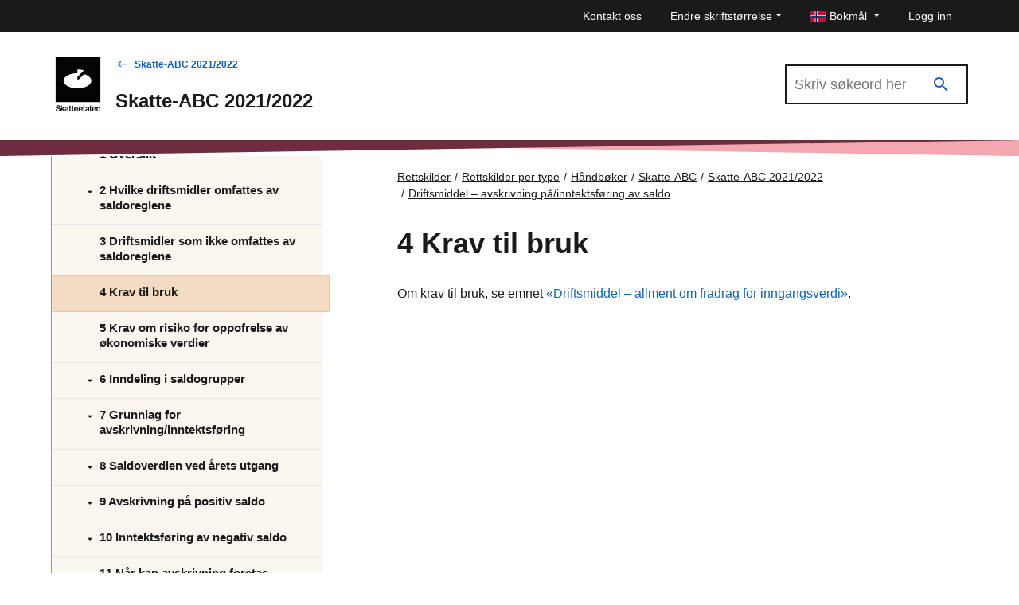

--- FILE ---
content_type: application/javascript; charset=utf-8
request_url: https://account.psplugin.com/E1F1514F-E5AD-4005-ADF0-8F58844E9F10/engage.js
body_size: 168808
content:
if(!(function(){if(window.psPlugin) {return 0;};window.psPlugin={bridge:{},core:{connection:{},ui:{}},shell:null,banners:{},themes:{},themeAPI:{},customJS:{},serverConf:{theme:{}}},window.vngage=window.vngage||{};var subUid=-1,topics=window.vngage._subscriptions={};window.vngage.subscribe=function(n,e){var i=(++subUid).toString();return topics[n]||(topics[n]=[]),topics[n].push({token:i,func:e}),i};window.vngage.info = {"version":"2.9.47","revision":40}; window.vngage.config = {"configurationSections":[{"data":{"id":"01F04CA4-74D1-4F2E-A9E4-D098A716CBA5","name":"Default","type":"bannerTheme","siteId":"00000000-0000-0000-0000-000000000000","section":{"baseTheme":"banners","css":".vngage-invisible{clip:rect(0 0 0 0);clip-path:inset(50%);width:1px;height:1px;top:0;left:0;overflow:hidden;position:fixed !important;white-space:nowrap}.vngage-banner a:focus,.vngage-queueReservation a:focus,.vngage-banner button:focus,.vngage-queueReservation button:focus,.vngage-banner input:focus,.vngage-queueReservation input:focus,.vngage-banner textarea:focus,.vngage-queueReservation textarea:focus,.vngage-banner select:focus,.vngage-queueReservation select:focus,.vngage-banner details:focus,.vngage-queueReservation details:focus{outline:1px #888 dotted;transition:none !important}.vngage-focusable:focus,.vngage-btn:focus,.vngage-book-meeting-btn:focus,.vnageFormField:focus{outline:1px #888 dotted;transition:none !important}.vngage-focusable:focus.queueReservationCalendarItem,.vngage-btn:focus.queueReservationCalendarItem,.vngage-book-meeting-btn:focus.queueReservationCalendarItem,.vnageFormField:focus.queueReservationCalendarItem{outline-offset:-2px}.vngage-invisible{clip:rect(0 0 0 0);clip-path:inset(50%);width:1px;height:1px;top:0;left:0;overflow:hidden;position:fixed;white-space:nowrap}@font-face{font-family:'vngage';src:url('{{assetRoot}}/fonts/vngage.eot');src:url('{{assetRoot}}/fonts/vngage.eot?12084581#iefix') format('embedded-opentype'),url('{{assetRoot}}/fonts/vngage.woff') format('woff'),url('{{assetRoot}}/fonts/vngage.ttf') format('truetype'),url('{{assetRoot}}/fonts/vngage.svg?12084581#vngage') format('svg');font-weight:400;font-style:normal}.vngage-banner{-webkit-box-sizing:border-box;-moz-box-sizing:border-box;box-sizing:border-box;font-size:14px;font-family:vngage-opensans-regular;line-height:1.1;position:fixed;text-align:left;z-index:10000}@media screen and (max-width: 640px){.vngage-banner .vngage-content{font-size:14px}}.vngage-banner h1{color:#000;font-size:2em;font-weight:bold;font-family:inherit;margin:0 0 .2em;padding:0}.vngage-banner h2{color:#000;font-size:1.75em;font-weight:bold;font-family:inherit;margin:0 0 .3em;padding:0}.vngage-banner h3{color:#000;font-size:1.5em;font-weight:bold;font-family:inherit;margin:0 0 .4em;padding:0}.vngage-banner h4{color:#000;font-size:1.3em;font-weight:bold;font-family:inherit;margin:0 0 .5em;padding:0}.vngage-banner a{font-size:inherit;font-weight:inherit}.vngage-banner p{font-size:1.2em;line-height:1.3;margin:.4em 0;padding:0}.vngage-banner .vngage-buttons{margin:1.7em -0.5em 0}.vngage-banner .vngage-btn{cursor:pointer;display:inline-block;color:#fff;background-color:#444;border:solid 1px;border-color:#000;border-color:rgba(0,0,0,0.22);border-radius:.32em;font-size:1.1em;font-weight:bold;font-family:inherit;line-height:2.3;margin:0 .5em;padding:0 1.2em;text-decoration:none;text-transform:none}.vngage-banner .vngage-btn::-moz-focus-inner{border:0;padding:0}@media screen and (max-width: 640px){.vngage-banner .vngage-btn{font-size:1.21em}}.vngage-banner .vngage-btn:hover{color:#fff;background-color:#2b2b2b}.vngage-banner .vngage-btn.vngage-btn-negative{color:#222;background-color:#fff;border-color:#000;border-color:rgba(0,0,0,0.3)}.vngage-banner .vngage-btn.vngage-btn-negative:hover{color:#222;background-color:#e6e6e6}.vngage-banner .vngage-icon,.vngage-banner [class^=\"vngage-icon-\"]:before,.vngage-banner [class*=\" vngage-icon-\"]:before{display:inline-block;font-family:'vngage';font-style:normal;font-weight:normal;font-variant:normal;width:1em;speak:none;text-align:center;text-transform:none;text-decoration:inherit}.vngage-banner .vngage-icon-ok:before{content:'\\e810'}.vngage-banner .vngage-icon-cancel:before{content:'\\e805'}.vngage-banner.vngage-tabbanner{color:#222;display:table;table-layout:fixed;left:100%;top:35%;width:410px;height:240px;margin:-120px 0 0;-webkit-transform:none;-moz-transform:none;-ms-transform:none;-o-transform:none;transform:none}@media screen and (max-width: 640px){.vngage-banner.vngage-tabbanner{border:0;position:static;width:0;height:0}.vngage-banner.vngage-tabbanner h1,.vngage-banner.vngage-tabbanner h2,.vngage-banner.vngage-tabbanner h3,.vngage-banner.vngage-tabbanner h4{color:inherit}}.vngage-banner.vngage-tabbanner.vngage-inactive{-webkit-transform:translateX(70px);-moz-transform:translateX(70px);-ms-transform:translateX(70px);-o-transform:translateX(70px);transform:translateX(70px)}@media screen and (max-width: 640px){.vngage-banner.vngage-tabbanner.vngage-inactive{-webkit-transform:none;-moz-transform:none;-ms-transform:none;-o-transform:none;transform:none}}.vngage-banner.vngage-tabbanner.vngage-expand{-webkit-transform:translateX(-100%);-moz-transform:translateX(-100%);-ms-transform:translateX(-100%);-o-transform:translateX(-100%);transform:translateX(-100%)}@media screen and (max-width: 640px){.vngage-banner.vngage-tabbanner.vngage-expand{-webkit-transform:none;-moz-transform:none;-ms-transform:none;-o-transform:none;transform:none}}.vngage-banner.vngage-tabbanner .vngage-tab{cursor:pointer;position:absolute;top:0;left:0;height:0;width:0;z-index:-1}.vngage-banner.vngage-tabbanner .vngage-tab .vngage-tab-text{color:#fff;background-color:#444;position:absolute;text-transform:uppercase;-webkit-box-sizing:border-box;-moz-box-sizing:border-box;box-sizing:border-box;-webkit-box-shadow:2px 1px 3px 1px rgba(0, 0, 0, 0.5);-moz-box-shadow:2px 1px 3px 1px rgba(0, 0, 0, 0.5);box-shadow:2px 1px 3px 1px rgba(0, 0, 0, 0.5);border-radius:.5em 0 0 .5em;font-size:.8em;font-weight:bold;line-height:inherit;top:0;right:0;width:60px;padding:1em .5em;text-align:center}.vngage-banner.vngage-tabbanner .vngage-tab .vngage-tab-text:before{content:'';display:block;background-image:url([data-uri]);background-position:center;background-repeat:no-repeat;width:35px;height:27px;margin:0 auto .75em}@media screen and (max-width: 640px){.vngage-banner.vngage-tabbanner .vngage-tab{position:fixed;top:35%;left:auto;right:0;margin-top:-120px;z-index:10000}}@media screen and (max-width: 640px){.vngage-banner.vngage-tabbanner.vngage-inactive .vngage-tab{-webkit-transform:translateX(90px);-moz-transform:translateX(90px);-ms-transform:translateX(90px);-o-transform:translateX(90px);transform:translateX(90px)}}.vngage-banner.vngage-tabbanner .vngage-content{display:table-cell;background-color:#f3f3f3;background-image:none;border:solid 1px #bebdb8;border-right-width:0;-webkit-border-radius:0;-webkit-background-clip:padding-box;-moz-border-radius:0;-moz-background-clip:padding;border-radius:0;background-clip:padding-box;-webkit-box-shadow:none;-moz-box-shadow:none;box-shadow:none;width:100%;padding:40px 176.4px 12px 30px;vertical-align:middle;text-align:left;z-index:1}@media screen and (max-width: 640px){.vngage-banner.vngage-tabbanner .vngage-content{color:#f8f8f8;background-color:rgba(0,0,0,0.75);border:0;-webkit-border-radius:0;-webkit-background-clip:padding-box;-moz-border-radius:0;-moz-background-clip:padding;border-radius:0;background-clip:padding-box;-webkit-box-sizing:border-box;-moz-box-sizing:border-box;box-sizing:border-box;position:fixed;left:0;bottom:0;width:100%;height:55%;padding:10% 18%;text-align:center;-webkit-transform:translateY(110%);-moz-transform:translateY(110%);-ms-transform:translateY(110%);-o-transform:translateY(110%);transform:translateY(110%);z-index:10000}}@media screen and (max-width: 420px){.vngage-banner.vngage-tabbanner .vngage-content{padding:16% 12%}}.vngage-banner.vngage-tabbanner .vngage-content:after{content:'';display:block;background:url('{{assetRoot}}/images/banner-tabbanner.png') 0 0 no-repeat;position:absolute;right:0;bottom:0;width:180px;height:289px}@media screen and (max-width: 640px){.vngage-banner.vngage-tabbanner .vngage-content:after{display:none}}.vngage-banner.vngage-tabbanner.vngage-expand .vngage-content{-webkit-box-shadow:3px 3px 10px 0 rgba(0, 0, 0, 0.7);-moz-box-shadow:3px 3px 10px 0 rgba(0, 0, 0, 0.7);box-shadow:3px 3px 10px 0 rgba(0, 0, 0, 0.7)}@media screen and (max-width: 640px){.vngage-banner.vngage-tabbanner.vngage-expand .vngage-content{-webkit-box-shadow:none;-moz-box-shadow:none;box-shadow:none;-webkit-transform:translateZ(0px);-moz-transform:translateZ(0px);-ms-transform:translateZ(0px);-o-transform:translateZ(0px);transform:translateZ(0px)}}.vngage-banner.vngage-dooreye{color:#222;border-radius:50%;right:15px;top:25%;height:98px;padding-right:98px}@media screen and (max-width: 640px){.vngage-banner.vngage-dooreye{border:0;position:static;width:0;height:0}.vngage-banner.vngage-dooreye h1,.vngage-banner.vngage-dooreye h2,.vngage-banner.vngage-dooreye h3,.vngage-banner.vngage-dooreye h4{color:inherit}}.vngage-banner.vngage-dooreye.vngage-expand{border-radius:0 240px 144px 0 / 0 74px 70% 0;height:auto;margin-top:-25px}.vngage-banner.vngage-dooreye:before,.vngage-banner.vngage-dooreye:after{content:'';position:absolute;top:49px;right:120px}@media screen and (max-width: 640px){.vngage-banner.vngage-dooreye:before,.vngage-banner.vngage-dooreye:after{display:none}}.vngage-banner.vngage-dooreye.vngage-expand:before,.vngage-banner.vngage-dooreye.vngage-expand:after{top:74px}.vngage-banner.vngage-dooreye:after{width:14.2px;height:14.2px;margin:0 -10px 0 0;-webkit-transform:rotate(45deg);-moz-transform:rotate(45deg);-ms-transform:rotate(45deg);-o-transform:rotate(45deg);transform:rotate(45deg);-webkit-transform-origin:top right;-moz-transform-origin:top right;-ms-transform-origin:top right;-o-transform-origin:top right;transform-origin:top right}.vngage-banner.vngage-dooreye.vngage-expand:after{-webkit-box-shadow:0 0 12px 0 rgba(0, 0, 0, 0.7);-moz-box-shadow:0 0 12px 0 rgba(0, 0, 0, 0.7);box-shadow:0 0 12px 0 rgba(0, 0, 0, 0.7)}.vngage-banner.vngage-dooreye:before{border:solid transparent;border-width:10px 0 10px 10px;margin:-10px -10px 0 0;z-index:2}.vngage-banner.vngage-dooreye.vngage-expand:before{border-left-color:#f3f3f3}.vngage-banner.vngage-dooreye .vngage-tab{cursor:pointer;background-color:#fff;background-image:url('{{assetRoot}}/images/agent-female.jpg');background-position:center -6px;background-repeat:no-repeat;background-clip:padding-box;border:solid 6px #444;border-radius:50%;-webkit-box-sizing:border-box;-moz-box-sizing:border-box;box-sizing:border-box;-webkit-box-shadow:none;-moz-box-shadow:none;box-shadow:none;width:98px;height:98px;position:absolute;top:0;right:0;overflow:hidden}.vngage-banner.vngage-dooreye .vngage-tab .vngage-tab-text{color:#fff;background-color:#000;background-color:rgba(0,0,0,0.5);font-size:.8em;line-height:1.8;position:absolute;left:0;right:0;bottom:0;padding-bottom:1px;text-align:center;text-transform:uppercase;white-space:pre}@media screen and (max-width: 640px){.vngage-banner.vngage-dooreye .vngage-tab{position:fixed;top:25%;right:0;-webkit-transform:scale(0.75);-moz-transform:scale(0.75);-ms-transform:scale(0.75);-o-transform:scale(0.75);transform:scale(0.75);-webkit-transform-origin:right center;-moz-transform-origin:right center;-ms-transform-origin:right center;-o-transform-origin:right center;transform-origin:right center;z-index:10000}}.vngage-banner.vngage-dooreye.vngage-inactive .vngage-tab{opacity:0}.vngage-banner.vngage-dooreye.vngage-expand .vngage-tab{margin:25px 0 0}@media screen and (max-width: 640px){.vngage-banner.vngage-dooreye.vngage-expand .vngage-tab{margin:0}}.vngage-banner.vngage-dooreye .vngage-content{background-color:#f3f3f3;background-image:none;border-radius:.5em;-webkit-box-shadow:0 0 12px 0 rgba(0, 0, 0, 0.7);-moz-box-shadow:0 0 12px 0 rgba(0, 0, 0, 0.7);box-shadow:0 0 12px 0 rgba(0, 0, 0, 0.7);position:relative;width:0;margin:-25px 22px 0 -22px;overflow:hidden;text-align:left;z-index:1}@media screen and (max-width: 640px){.vngage-banner.vngage-dooreye .vngage-content{color:#f8f8f8;background-color:rgba(0,0,0,0.75);-webkit-box-sizing:border-box;-moz-box-sizing:border-box;box-sizing:border-box;border-radius:0;position:fixed;left:0;bottom:0;width:100% !important;height:55%;margin:0;padding:10% 18%;text-align:center;-webkit-transform:translateY(110%);-moz-transform:translateY(110%);-ms-transform:translateY(110%);-o-transform:translateY(110%);transform:translateY(110%);z-index:10000}}@media screen and (max-width: 420px){.vngage-banner.vngage-dooreye .vngage-content{padding:16% 12%}}.vngage-banner.vngage-dooreye .vngage-content .vngage-message{-webkit-box-sizing:border-box;-moz-box-sizing:border-box;box-sizing:border-box;position:relative;width:270px;padding:18px 35px 18px 25px}@media screen and (max-width: 640px){.vngage-banner.vngage-dooreye .vngage-content .vngage-message{width:auto;padding:0}}.vngage-banner.vngage-dooreye.vngage-expand .vngage-content{width:270px;margin:0 22px 0 0}@media screen and (max-width: 640px){.vngage-banner.vngage-dooreye.vngage-expand .vngage-content{-webkit-box-shadow:none;-moz-box-shadow:none;box-shadow:none;-webkit-transform:translateZ(0px);-moz-transform:translateZ(0px);-ms-transform:translateZ(0px);-o-transform:translateZ(0px);transform:translateZ(0px)}}.vngage-banner.vngage-takeover{color:#222;display:table;background-color:#f3f3f3;background-image:none;border:solid 1px #cecece;border-radius:.5em;-webkit-box-shadow:0 0 25px 8px rgba(0, 0, 0, 0.5);-moz-box-shadow:0 0 25px 8px rgba(0, 0, 0, 0.5);box-shadow:0 0 25px 8px rgba(0, 0, 0, 0.5);top:20%;left:50%;width:450px;height:215px;margin:0 0 0 -225px}@media screen and (max-width: 640px){.vngage-banner.vngage-takeover{color:#f8f8f8;background-color:rgba(0,0,0,0.75);border:0;border-radius:0;-webkit-box-shadow:none;-moz-box-shadow:none;box-shadow:none;top:0;left:0;width:100%;height:100%;margin:0}.vngage-banner.vngage-takeover h1,.vngage-banner.vngage-takeover h2,.vngage-banner.vngage-takeover h3,.vngage-banner.vngage-takeover h4{color:#f2f2f2}}.vngage-banner.vngage-takeover.vngage-inactive{-webkit-transform:translateY(-1000px);-moz-transform:translateY(-1000px);-ms-transform:translateY(-1000px);-o-transform:translateY(-1000px);transform:translateY(-1000px)}@media screen and (max-width: 640px){.vngage-banner.vngage-takeover.vngage-inactive{opacity:0;-webkit-transform:none;-moz-transform:none;-ms-transform:none;-o-transform:none;transform:none}}.vngage-banner.vngage-takeover .vngage-buttons{margin-top:1.3em}.vngage-banner.vngage-takeover .vngage-buttons-discreet{position:absolute;bottom:15px;margin:1.7em -0.5em 0}@media screen and (max-width: 640px){.vngage-banner.vngage-takeover .vngage-buttons-discreet{margin-top:3.9em;position:relative;text-align:center}}.vngage-banner.vngage-takeover .vngage-buttons-discreet .vngage-btn{cursor:pointer;color:#080808;background:none;border:0;font-size:.95em;font-weight:normal;line-height:1.6;margin:0;padding:0 .5225em;text-decoration:underline}.vngage-banner.vngage-takeover .vngage-buttons-discreet .vngage-btn:hover{color:#080808;background:none;text-decoration:none}@media screen and (max-width: 640px){.vngage-banner.vngage-takeover .vngage-buttons-discreet .vngage-btn{cursor:pointer;display:inline-block;color:#fff;background-color:#444;border:solid 1px;border-color:rgba(0,0,0,0.22);border-radius:.32em;font-size:1.1em;font-weight:bold;font-family:inherit;line-height:2.3;margin:0 .5em;padding:0 1.2em;text-transform:none;color:#222;background-color:#fff;border-color:#000;border-color:rgba(0,0,0,0.3);margin-bottom:.7em;text-decoration:none}.vngage-banner.vngage-takeover .vngage-buttons-discreet .vngage-btn::-moz-focus-inner{border:0;padding:0}.vngage-banner.vngage-takeover .vngage-buttons-discreet .vngage-btn:hover{color:#fff;background-color:#2b2b2b}.vngage-banner.vngage-takeover .vngage-buttons-discreet .vngage-btn.vngage-btn-negative{color:#222;background-color:#fff;border-color:#000;border-color:rgba(0,0,0,0.3)}.vngage-banner.vngage-takeover .vngage-buttons-discreet .vngage-btn.vngage-btn-negative:hover{color:#222;background-color:#e6e6e6}.vngage-banner.vngage-takeover .vngage-buttons-discreet .vngage-btn:hover{color:#222;background-color:#e6e6e6}}@media screen and (max-width: 640px) and screen and (max-width: 640px){.vngage-banner.vngage-takeover .vngage-buttons-discreet .vngage-btn{font-size:1.21em}}.vngage-banner.vngage-takeover .vngage-btn-close{cursor:pointer;color:#fff;background:#000;border:0;border-radius:50%;font-size:1.27em;line-height:1.1;position:absolute;top:0;right:0;width:1.6em;height:1.58em;margin:-0.6em;padding:0;z-index:2}.vngage-banner.vngage-takeover .vngage-btn-close:hover{background:#4d4d4d}@media screen and (max-width: 640px){.vngage-banner.vngage-takeover .vngage-btn-close{display:none}}.vngage-banner.vngage-takeover .vngage-content{display:table-cell;padding:30px 198.6px 50px 40px;vertical-align:middle;text-align:left}@media screen and (max-width: 640px){.vngage-banner.vngage-takeover .vngage-content{-webkit-box-sizing:content-box;-moz-box-sizing:content-box;box-sizing:content-box;position:relative;padding:3% 12% 0;text-align:center}}.vngage-banner.vngage-takeover .vngage-content:after{content:'';display:block;background:url('{{assetRoot}}/images/banner-takeover.png') 0 0 no-repeat;position:absolute;right:15px;bottom:-1px;width:180px;height:276px;z-index:1}@media screen and (max-width: 640px){.vngage-banner.vngage-takeover .vngage-content:after{display:none}}.vngage-form{position:relative}.vngage-form .vngage-validity-message{color:#333;background:#fff;border:solid 1px #999;border-radius:3px;box-shadow:0 2px 2px 0 rgba(0,0,0,0.3);font-style:normal;font-family:Verdana,Arial,sans-serif;zoom:1;filter:alpha(opacity=0);-webkit-opacity:0;-moz-opacity:0;opacity:0;visibility:hidden;pointer-events:none;position:absolute;margin:7px 0 0;padding:8px 8px 8px 36px;-webkit-transition:all 0.3s;-moz-transition:all 0.3s;-o-transition:all 0.3s;transition:all 0.3s;-webkit-transform:scale(0.85);-moz-transform:scale(0.85);-ms-transform:scale(0.85);-o-transform:scale(0.85);transform:scale(0.85)}.vngage-form .vngage-validity-message:after,.vngage-form .vngage-validity-message:before{content:'';border:solid 7px transparent;position:absolute;left:10px}.vngage-form .vngage-validity-message:before{border-bottom-color:#fff;top:-14px;z-index:2}.vngage-form .vngage-validity-message:after{border-bottom-color:#999;top:-15px;z-index:1}.vngage-form .vngage-validity-message.vngage-show{zoom:1;filter:alpha(opacity=100);-webkit-opacity:1;-moz-opacity:1;opacity:1;visibility:visible;-webkit-transform:scale(1);-moz-transform:scale(1);-ms-transform:scale(1);-o-transform:scale(1);transform:scale(1)}.vngage-form .vngage-validity-message.vngage-offset{margin-left:-17px}.vngage-form .vngage-validity-message p{font-size:12.5px;margin:0}.vngage-form .vngage-validity-message p:before{color:#fff;content:'!';display:block;background:#ea3;border-radius:2px;font-size:16px;font-weight:bold;font-family:monospace;line-height:20px;position:absolute;top:6px;left:7px;width:21px;height:20px;text-align:center}.vngage-form .vngage-validity-message small{display:block;font-size:11.5px;margin:4px 0 0}.vngage-banner .vngage-form fieldset{border:0;padding:0}.vngage-banner .vngage-form select,.vngage-banner .vngage-form .vngage-text{display:block;-webkit-box-sizing:border-box;-moz-box-sizing:border-box;box-sizing:border-box;width:100%;height:auto;padding:6px 8px}.vngage-banner .vngage-form textarea,.vngage-banner .vngage-form textarea.vngage-text{display:block;-webkit-box-sizing:border-box;-moz-box-sizing:border-box;box-sizing:border-box;width:100%;height:70px;margin:0;padding:6px 8px;resize:none}.vngage-banner .vngage-form .vngage-placeholder{color:#bbb}.vngage-banner .vngage-form .vngage-form-row{margin:.4em 0}.vngage-banner .vngage-form .vngage-form-btn{display:inline-block;margin:.6em -0.5em}.vngage-banner .vngage-form .vngage-form-group{margin-bottom:.6em}.vngage-banner .vngage-form .vngage-form-group .vngage-label{font-weight:normal}.vngage-banner .vngage-form .vngage-form-group .vngage-label+.vngage-label{margin-left:0}.vngage-csstransitions .vngage-banner .vngage-btn{-webkit-transition:all 0.3s;-moz-transition:all 0.3s;-o-transition:all 0.3s;transition:all 0.3s}.vngage-csstransitions .vngage-banner.vngage-tabbanner{-webkit-transition:all 0.45s;-moz-transition:all 0.45s;-o-transition:all 0.45s;transition:all 0.45s}.vngage-csstransitions .vngage-banner.vngage-tabbanner .vngage-tab-text{-webkit-transition:background-color 0.3s;-moz-transition:background-color 0.3s;-o-transition:background-color 0.3s;transition:background-color 0.3s}@media screen and (max-width: 640px){.vngage-csstransitions .vngage-banner.vngage-tabbanner .vngage-tab{-webkit-transition:all 0.45s;-moz-transition:all 0.45s;-o-transition:all 0.45s;transition:all 0.45s}}.vngage-csstransitions .vngage-banner.vngage-tabbanner .vngage-content{-webkit-transition:all 0.45s;-moz-transition:all 0.45s;-o-transition:all 0.45s;transition:all 0.45s}.vngage-csstransitions .vngage-banner.vngage-takeover{-webkit-transition:all 0.45s cubic-bezier(0.17, 0.67, 0.39, 1);-moz-transition:all 0.45s cubic-bezier(0.17, 0.67, 0.39, 1);-o-transition:all 0.45s cubic-bezier(0.17, 0.67, 0.39, 1);transition:all 0.45s cubic-bezier(0.17, 0.67, 0.39, 1)}.vngage-csstransitions .vngage-banner.vngage-takeover .vngage-btn-close{-webkit-transition:all 0.3s;-moz-transition:all 0.3s;-o-transition:all 0.3s;transition:all 0.3s}.vngage-csstransitions .vngage-banner.vngage-dooreye:after{-webkit-transition:-webkit-box-shadow 0.45s;-moz-transition:-moz-box-shadow 0.45s;-o-transition:box-shadow 0.45s;transition:box-shadow 0.45s}.vngage-csstransitions .vngage-banner.vngage-dooreye:before{-webkit-transition:border-color 0.45s;-moz-transition:border-color 0.45s;-o-transition:border-color 0.45s;transition:border-color 0.45s}.vngage-csstransitions .vngage-banner.vngage-dooreye .vngage-tab{-webkit-transition:opacity 0.45s;-moz-transition:opacity 0.45s;-o-transition:opacity 0.45s;transition:opacity 0.45s}@media screen and (max-width: 640px){.vngage-csstransitions .vngage-banner.vngage-dooreye .vngage-tab{-webkit-transition:all 0.45s;-moz-transition:all 0.45s;-o-transition:all 0.45s;transition:all 0.45s}}.vngage-csstransitions .vngage-banner.vngage-dooreye .vngage-content{-webkit-transition:width 0.45s;-moz-transition:width 0.45s;-o-transition:width 0.45s;transition:width 0.45s}@media screen and (max-width: 640px){.vngage-csstransitions .vngage-banner.vngage-dooreye .vngage-content{-webkit-transition:all 0.45s;-moz-transition:all 0.45s;-o-transition:all 0.45s;transition:all 0.45s}}.vngage-no-csstransforms .vngage-icon,.vngage-no-csstransforms [class^=\"vngage-icon-\"]:before,.vngage-no-csstransforms [class*=\" vngage-icon-\"]:before{position:static;margin:0;padding:0}.vngage-no-csstransforms .vngage-banner.vngage-tabbanner .vngage-tab .vngage-tab-text:after{filter:progid:DXImageTransform.Microsoft.BasicImage(rotation=1);position:static;padding:0}.vngage-no-csstransforms .vngage-banner.vngage-tabbanner .vngage-tab .vngage-tab-text:before{position:static;padding:0}.vngage-no-csstransforms .vngage-banner.vngage-tabbanner .vngage-content:after{border:0;padding:0}.vngage-no-csstransforms .vngage-banner.vngage-tabbanner.vngage-expand{margin-left:-410px}.vngage-no-csstransforms .vngage-banner.vngage-takeover .vngage-content:after{padding:0}.vngage-no-csstransforms .vngage-no-desktop{display:none !important}.vngage-no-csstransitions .vngage-banner.vngage-inactive{display:none}#queueReservation{display:block;max-width:100%;min-height:500px;padding:0;font-family:sans-serif;color:#444}#queueReservation .rtl{text-align:initial;direction:rtl}#queueReservation .rtl .forward{transform:rotate(180deg) !important}#queueReservation .rtl .backward{transform:rotate(180deg) !important}#queueReservation .rtl .vngageReservationPaddingWrapper{direction:rtl!important}#queueReservation .rtl .startpunkt{margin-left:40px!important;margin-right:0px}#queueReservation .rtl .vngageReservationToGroupWrapper{text-align:right!important}#queueReservation .rtl .vngageReservationCancelLinkButton,#queueReservation .rtl .vngageReservationCancelLinkButton:active,#queueReservation .rtl .vngageReservationCancelLinkButton:focus,#queueReservation .rtl .vngageReservationCancelLinkButton:hover{margin-right:0px;text-align:center}#queueReservation .rtl table#reservationToGroupTable tr>td:nth-child(1){border-left-width:1px!important}#queueReservation .rtl .vnageFormFieldValidationError{padding-left:80px!important;padding-right:0px!important}#queueReservation .rtl .vnageFormFieldValidationError:after{right:195px!important}#queueReservation .ltr{direction:ltr}.vngageReservationToGroupWrapper{border:2px solid #D8D8D8;background-color:#D8D8D8;border-radius:3px;position:relative}.vngageReservationToGroupWrapper .vngageCalendarNavBar{padding-left:20px;padding-right:20px;margin-top:40px;margin-bottom:13px;display:flex;justify-content:space-between;flex-direction:column}.vngageReservationToGroupWrapper .vngageCalendarNavBar .vngageCalendarWeekNavigate{display:flex;justify-content:space-between;flex-direction:row}.vngageReservationToGroupWrapper .vngageCalendarNavBar .vngageCalendarWeekNavigate>*{margin-top:auto;margin-bottom:auto}.vngageReservationToGroupWrapper .vngageCalendarNavBar .vngageCalendarWeekNavigate .vngageCalendarTitle{font-size:22px}.vngageReservationToGroupWrapper .vngageCalendarNavBar .vngageCalendarWeekNavigate .vngageNavigationControllsWrapper{display:flex;align-content:center;justify-content:center}.vngageReservationToGroupWrapper .vngageCalendarNavBar .vngageCalendarWeekNavigate.queueReservationHidden .vngageNavigationControllsWrapper{display:none}.vngageReservationToGroupWrapper .vngageCalendarNavBar .vngageCalendarWeekNavigate .vngageCalendarSubjectSelector{-webkit-appearance:none !important;-moz-appearance:none !important;-ms-appearance:none !important;appearance:none !important;height:36px;border:0;font-size:14px;padding:0 35px 0 15px;border-radius:3px;background-color:#f7f7f7;background-image:url([data-uri]);background-position:100% center;background-size:36px;background-repeat:no-repeat}.vngageReservationToGroupWrapper .vngageCalendarNavBar .vngageCalendarWeekNavigate .vngageCalendarSubjectSelector::-ms-expand{display:none}.vngageCalendarButton,.vngageCalendarButtonDisabled{display:inline-block;min-width:36px;line-height:36px;font-size:14px;cursor:pointer;font-weight:900}.vngageCalendarButtonDisabled{color:#000;font-weight:700}.vngageCalendarButton.backward,.vngageCalendarButtonDisabled.backward,.vngageCalendarButton.forward,.vngageCalendarButtonDisabled.forward{background-position:center center;background-repeat:no-repeat;background-color:transparent;background-size:7px 12px}.vngageCalendarButtonDisabled.backward,.vngageCalendarButtonDisabled.forward{color:#ccc;font-weight:lighter}.vngageCalendarButton.forward{background-image:url('[data-uri]')}.vngageCalendarButtonDisabled.forward{background-image:url('[data-uri]')}.vngageCalendarButton.backward{background-image:url('[data-uri]')}.vngageCalendarButtonDisabled.backward{background-image:url('[data-uri]')}.vngageCalendarButton.today span{font-weight:700;border-bottom:2px solid #000 !important;text-decoration:none}.vngageCalendarButton.firstAvailable{margin-top:10px;line-height:24px;margin-left:auto;text-align:right}.vngageCalendarButton.firstAvailable span{font-weight:700;border-bottom:2px solid #000 !important;text-decoration:none}#reservationToGroupTimeRange{display:none}.vngageCalendarTableWrapper table,.vngageCalendarTableWrapper caption,.vngageCalendarTableWrapper tbody,.vngageCalendarTableWrapper td,.vngageCalendarTableWrapper tfoot,.vngageCalendarTableWrapper th,.vngageCalendarTableWrapper thead,.vngageCalendarTableWrapper tr{margin:0;padding:0;border:0;outline:0;font-size:100%;width:auto;height:auto;background:#fff;border-spacing:0}.vngageCalendarTableWrapper thead{display:table;table-layout:fixed;width:100%}.vngageCalendarTableWrapper thead tr th{overflow:hidden}.vngageCalendarTableWrapper tbody{height:auto}.vngageCalendarTableWrapper tbody tr{display:table;table-layout:fixed;width:100%}.vngageCalendarTableWrapper tbody tr td{border-width:0 1px;border-style:solid;border-color:#eee;text-align:center;vertical-align:middle}.vngageCalendarTableWrapper .vngageCalendarTh{font-weight:700;width:auto;line-height:normal;padding:0;border-right:1px solid #eee;border-bottom:2px solid #979797}.vngageCalendarTableWrapper .vngageCalendarTh:last-child{border-right:0}.vngageCalendarTableWrapper table.vngageCalendarTable{cursor:pointer;width:100%;empty-cells:hide !important;border-collapse:collapse}.vngageCalendarTableWrapper table.vngageCalendarTable .queueReservationNoAvailableAllDay{vertical-align:top}.vngageCalendarTableWrapper table.vngageCalendarTable .queueReservationNoAvailableAllDay>div{position:absolute;width:14.286%}.vngageCalendarTableWrapper table.vngageCalendarTable.fiveDaysWeek .queueReservationNoAvailableAllDay>div{width:20%}.vngageCalendarTableWrapper table.vngageCalendarTable .queueReservationNoAvailableAllDayText,.vngageCalendarTableWrapper table.vngageCalendarTable .queueReservationNoAvailableAllPastDayText{color:#909090;margin:20px auto}.vngageCalendarTableWrapper table.vngageCalendarTable .queueReservationNoAvailableAllWeekText,.vngageCalendarTableWrapper table.vngageCalendarTable .queueReservationNoFirstAvailableText{color:#909090;width:100%;height:150px}.vngageCalendarTableWrapper table.vngageCalendarTable .queueReservationFirstAvailableTimeItem{background:#D6FEEA}.vngageCalendarTableWrapper table.vngageCalendarTable .queueReservationFirstAvailableTimeTooltip{position:absolute;bottom:85%;left:50%;z-index:1;width:80%;min-width:75px;transform:translateX(-50%)}.vngageCalendarTableWrapper table.vngageCalendarTable .queueReservationFirstAvailableTimeTooltip .queueReservationFirstAvailableTimeDivTooltipText{background-color:#D8D8D8;color:#000;text-align:center;padding:5px 5px;border-style:solid;border-width:2px;border-radius:6px;border-color:#D8D8D8;box-shadow:3px 2px 5px #444}.vngageCalendarTableWrapper table.vngageCalendarTable .queueReservationFirstAvailableTimeTooltip .queueReservationFirstAvailableTimeDivTooltipText::after{content:\" \";position:absolute;border-style:solid;top:100%;left:50%;margin-left:-5px;border-width:5px;border-color:#D8D8D8 transparent transparent transparent}.vngageCalendarTableWrapper .vngageCalendarFooter{padding:10px 10px 7px}th.vngageCalendarTh:last-child{border-left:0}.vngageCalendarThDate,.vngageCalendarThDay{display:block;padding:12px 10px 8px;background-color:#FFF;border-bottom:1px solid #eee;font-size:12px;font-weight:100;text-align:center}.vngageCalendarThDate{background-color:#F2F2F2}.vngageCalendarThDate b{font-weight:100}.vngageCalendarThDay{background-color:#f7f7f7;color:#888;text-transform:uppercase}.vngageCalendarTd,.vngageCalendarTdHoliday,.vngageCalendarTdToday{padding:0;width:auto;empty-cells:hide;line-height:normal}.vngageCalendarTdHoliday{background-color:#f7f1ee}.vngageCalendarTimeCol{width:50px;text-align:center;font-weight:400;color:#888}.reservationToGroupOneLeft{color:#c96512}.reservationToGroupUnavailable{color:#888;text-decoration:none;padding:12px 0;height:100%;width:100%}.queueReservationCalendarItem{background-color:transparent;position:relative}.queueReservationCalendarItem a{cursor:pointer;color:#4a4a4a;padding:14px 0;display:block;height:100%;width:100%;font-weight:lighter}.queueReservationCalendarItem a:hover{background-color:#F6F6F6}.queueReservationCalendarItem a:hover .tooltip{display:block}.queueReservationCalendarItem a .tooltip{display:none;position:absolute;font-size:10px;left:0;right:0;margin-left:auto;margin-right:auto;line-height:normal;opacity:1}.queueReservationCalendarItem.queueReservationCalendarItemSelected{background:#D6FEEA}.queueReservationCalendarItem.queueReservationCalendarItemSelected a:hover{background:#D6FEEA}.queueReservationCalendarItemSelected{background-color:#d2f2c7}.vngageFormSpinnerDiv{z-index:30000;position:absolute;display:none;height:auto;width:auto;top:0;left:0;right:0;bottom:0;background-color:rgba(255,255,255,0.6);color:#888;text-align:center;padding-top:30%;font-size:200%}.queueReservationSelectionError{font-size:110%;color:#c8191f}.vnageFormSection{margin-top:10px}.vnageFormHeading{margin-top:0}.vnageFormIngress{margin-top:0;margin-bottom:15px}.vnageFormFieldset{display:inline-block;width:42%;position:relative}.vnageFormFieldsetHidden{margin-bottom:40px;position:relative}.vnageFormFieldsetHidden .vnageFormFieldValidationError{position:absolute;top:-30px}input.vnageFormField,textarea.vnageFormField{background:#eff6fa;width:223px;border-radius:3px;box-shadow:inset 0 1px 2px rgba(0,0,0,0.1) !important;border:1px solid #ccc;padding:2px 5px}input.vnageFormField:focus,textarea.vnageFormField:focus{background:#eff6fa;border:1px solid #ccc}textarea.vnageFormField{resize:none}input.vnageFormFieldValid,textarea.vnageFormFieldValid{border:1px solid #88ca98;background-color:#eff6fa}input.vnageFormFieldInvalid,textarea.vnageFormFieldInvalid{border:1px solid #ca1515;background-color:#eff6fa}.vnageFormFieldValidationError{color:#ca1515;font-size:1em;padding-right:80px;line-height:18px;margin-bottom:8px;margin-top:-4px;position:relative}.vnageFormFieldValidationError:after{background-image:url('[data-uri]');content:\"\";display:inline-block;width:21px;height:20px;background-position:center center;position:absolute;right:89px;bottom:-36px}.vnageFormFieldValidationErrorHidden{display:none}.vnageFormFieldSelected{border:1px solid #666}.vnageFormButtonContainer{padding-top:30px;text-align:right}.vngage-book-meeting-btn,.vngageReservationSubmit{text-align:center;padding:1em}.reservationToGroupItem{margin-top:30px}.reservationToGroupItem label{display:block;margin:10px 0;font-weight:900;font-size:1em;color:#000}.queueReservationHidden,.vngageItemViewer{display:none}.reservationToGroupChangeSelectedItem{font-size:90%}.vngageReservationButton{float:right;margin-top:20px;background-color:#5c64bd;color:#fff}.vngage-book-meeting-btn{display:inline-block;width:auto}.vngageReservationCancelLinkButton,.vngageReservationCancelLinkButton:active,.vngageReservationCancelLinkButton:focus,.vngageReservationCancelLinkButton:hover{background-color:transparent;text-decoration:none;border-bottom:2px solid #000;text-align:left;color:#000;box-shadow:none;min-width:50px;padding:0;border-radius:0;margin-right:40px}.vngageReservationCancelLinkButton:hover,.vngageReservationSubmit:hover{cursor:pointer}.vngageReservationPaddingWrapper{padding:10px 30px}.vngageReservationPaddingWrapper.fritext h1{line-height:1.1em}table#reservationToGroupTable tr>td:nth-child(1){border-left-width:0}table#reservationToGroupTable tr>td:nth-child(1){border-left-width:0}table#reservationToGroupTable.fiveDaysWeek tr>th:nth-child(6),table#reservationToGroupTable.fiveDaysWeek tr>th:nth-child(7),table#reservationToGroupTable.fiveDaysWeek tr>td:nth-child(6),table#reservationToGroupTable.fiveDaysWeek tr>td:nth-child(7){display:none}.ok-tic{background-image:url('[data-uri]');width:51px;height:51px;display:inline-block;float:right;margin-top:-32px}#queueReservation .ingress{font-size:1.25em}.vngage-overlay{background-color:#000;position:fixed;top:0;left:0;width:100%;height:100%;zoom:1;filter:alpha(opacity=0);-webkit-opacity:0;-moz-opacity:0;opacity:0;visibility:hidden;z-index:9999;-webkit-transition:all 0.45s;-moz-transition:all 0.45s;-o-transition:all 0.45s;transition:all 0.45s}.vngage-overlay.vngage-show{zoom:1;filter:alpha(opacity=50);-webkit-opacity:0.5;-moz-opacity:0.5;opacity:0.5;visibility:visible}@media screen and (max-width: 640px){.vngage-overlay.vngage-mobile-show{zoom:1;filter:alpha(opacity=50);-webkit-opacity:0.5;-moz-opacity:0.5;opacity:0.5;visibility:visible}}@media screen and (max-width: 640px){.vngage-desktop{display:none !important}}@media screen and (min-width: 641px){.vngage-no-desktop{display:none !important}}@font-face{font-family:'vngage-opensans-regular';src:url('//content.psplugin.com/images/8733B8BB-49D3-4187-B9D4-719BCC78C769/fonts/vngage-opensans-regular.woff') format('woff');font-weight:normal;font-style:normal}@font-face{font-family:'vngage-opensans-semibold';src:url('//content.psplugin.com/images/8733B8BB-49D3-4187-B9D4-719BCC78C769/fonts/vngage-opensans-semibold.woff') format('woff');font-weight:normal;font-style:normal}#back-top{display:none !important}.vngage-close-btn-style{position:absolute;top:9px;right:9px;bottom:auto;left:auto;z-index:101;cursor:pointer;background-image:url('https://content.psplugin.com/images/8733B8BB-49D3-4187-B9D4-719BCC78C769/ico_close.svg');background-position:center;background-repeat:no-repeat;background-size:cover;width:17px;height:17px;border:none;background-color:transparent}@media screen and (max-width: 640px){.vngage-close-btn-style{top:14px;right:14px;bottom:auto;left:auto;width:18px;height:18px}}.content-picture{content:'';display:block;margin-right:auto;margin-bottom:17px;margin-left:auto;border-radius:100%;background-color:#ffffff;background-repeat:no-repeat;width:60px;height:60px}.vngage-default-btn{display:inline-block;position:static;z-index:1;cursor:pointer;margin:0 .5em;margin-top:21px;border:solid 1px;border-radius:.32em;border-color:rgba(0,0,0,0.22);background-color:#444;padding:2px 30px 4px 30px;color:#fff;font-family:'vngage-opensans-semibold';font-size:14px !important;font-weight:normal;line-height:2.3;text-decoration:none;text-transform:none}.vngage-default-btn:hover{background-color:#2b2b2b}.vngage-input-style{position:relative;z-index:0;box-sizing:border-box;margin:14px 0px 0px 0px;border:1px solid #ccc !important;background-color:#FFFFFF;padding:10px;width:100%;resize:none;color:#000000;font-size:14px;height:auto;font-family:'vngage-opensans-regular';-webkit-box-shadow:none;-moz-box-shadow:none;-webkit-appearance:none;box-shadow:none}.vngage-input-style.vngage-invalid{border-color:#ff0000 !important}.vngage-input-style.vngage-valid{border-color:#008000 !important}.vngage-input-style:focus{outline:none;border:1px solid #ccc}.vngage-input-style::-webkit-input-placeholder{color:#777;font-style:italic;font-weight:normal;font-family:'vngage-opensans-regular'}.vngage-input-style::-moz-placeholder{color:#777;font-style:italic;font-weight:normal;font-family:'vngage-opensans-regular'}.vngage-input-style:-ms-input-placeholder{color:#777;font-style:italic;font-weight:normal;font-family:'vngage-opensans-regular'}.vngage-input-style:-moz-placeholder{color:#777;font-style:italic;font-weight:normal;font-family:'vngage-opensans-regular'}.vngage-numb-count-style{margin-top:4px;color:#807f7f;font-style:italic;text-align:right;height:0px;cursor:default}.vngage-shadow{-webkit-box-shadow:0 0 15px 0 rgba(0,0,0,0.2);-moz-box-shadow:0 0 15px 0 rgba(0,0,0,0.2);box-shadow:0 0 15px 0 rgba(0,0,0,0.2)}.vngage-no-shadow{-webkit-box-shadow:none;-moz-box-shadow:none;-webkit-appearance:none;box-shadow:none}.vngage-animation{-webkit-transition:all .2s ease-in-out;-ms-transform:all .2s ease-in-out;transition:all .2s ease-in-out}.vngage-center-content{position:absolute;top:50%;left:50%;transform:translate(-50%, -50%);margin-right:-50%;padding:0px 35px 0px 35px;width:auto;text-align:center}.vngage-title-style{position:relative;z-index:1;color:#2F2F2F;font-family:'vngage-opensans-regular';font-size:16px;font-weight:normal;line-height:1.1;text-transform:none}@media screen and (max-width: 640px){.vngage-title-style{font-size:20px}}.vngage-subtitle-style{display:block;position:relative;z-index:1;width:100%;color:#2F2F2F;font-size:14px;line-height:1.3;text-transform:none}@media screen and (max-width: 640px){.vngage-subtitle-style{font-size:18px}}.vngage-disabled-button{opacity:.5;color:transparent;background-image:url('https://content.psplugin.com/images/8733B8BB-49D3-4187-B9D4-719BCC78C769/ico_tick.svg');background-repeat:no-repeat;background-position:center;cursor:default;background-size:19px}.vngage-disabled-button:hover{background-color:#444}.vngage-banner.vngage-dooreye{position:fixed}.vngage-banner.vngage-dooreye.vngage-active,.vngage-banner.vngage-dooreye.vngage-inactive{top:auto;right:30px;bottom:30px;width:0px;height:auto}.vngage-banner.vngage-dooreye.vngage-active:before,.vngage-banner.vngage-dooreye.vngage-inactive:before,.vngage-banner.vngage-dooreye.vngage-active:after,.vngage-banner.vngage-dooreye.vngage-inactive:after{content:none}.vngage-banner.vngage-dooreye.vngage-active.vngage-expand .vngage-content,.vngage-banner.vngage-dooreye.vngage-inactive.vngage-expand .vngage-content{visibility:visible;opacity:1;height:auto}.vngage-banner.vngage-dooreye.vngage-active .vngage-tab,.vngage-banner.vngage-dooreye.vngage-inactive .vngage-tab{position:absolute;top:auto;bottom:0px;border:none;background-color:transparent;background-color:#2b7fa8;background-image:url('https://content.psplugin.com/images/8733B8BB-49D3-4187-B9D4-719BCC78C769/ico_chat.svg');background-position:50%;background-size:30px;width:60px;height:60px;-webkit-box-shadow:0 0 15px 0 rgba(0,0,0,0.2);-moz-box-shadow:0 0 15px 0 rgba(0,0,0,0.2);box-shadow:0 0 15px 0 rgba(0,0,0,0.2)}.vngage-banner.vngage-dooreye.vngage-active .vngage-tab .vngage-tab-text,.vngage-banner.vngage-dooreye.vngage-inactive .vngage-tab .vngage-tab-text{display:none}.vngage-banner.vngage-dooreye.vngage-active .vngage-content,.vngage-banner.vngage-dooreye.vngage-inactive .vngage-content{transform:translate(114px, -80px);transform:translate(-260px, -80px);visibility:hidden;opacity:0;margin:0px;background-color:#F3F3F3;width:350px;height:0px;-webkit-transition:all .2s ease-in-out;-ms-transform:all .2s ease-in-out;transition:all .2s ease-in-out;-webkit-box-shadow:0 0 15px 0 rgba(0,0,0,0.2);-moz-box-shadow:0 0 15px 0 rgba(0,0,0,0.2);box-shadow:0 0 15px 0 rgba(0,0,0,0.2)}.vngage-banner.vngage-dooreye.vngage-active .vngage-content .vngage-message,.vngage-banner.vngage-dooreye.vngage-inactive .vngage-content .vngage-message{width:100%;text-align:center;padding:28px 35px 20px 35px}.vngage-banner.vngage-dooreye.vngage-active .vngage-content .vngage-message .vngage-close-btn,.vngage-banner.vngage-dooreye.vngage-inactive .vngage-content .vngage-message .vngage-close-btn{position:absolute;top:9px;right:9px;bottom:auto;left:auto;z-index:101;cursor:pointer;background-image:url('https://content.psplugin.com/images/8733B8BB-49D3-4187-B9D4-719BCC78C769/ico_close.svg');background-position:center;background-repeat:no-repeat;background-size:cover;width:17px;height:17px;border:none;background-color:transparent}@media screen and (max-width: 640px){.vngage-banner.vngage-dooreye.vngage-active .vngage-content .vngage-message .vngage-close-btn,.vngage-banner.vngage-dooreye.vngage-inactive .vngage-content .vngage-message .vngage-close-btn{top:14px;right:14px;bottom:auto;left:auto;width:18px;height:18px}}.vngage-banner.vngage-dooreye.vngage-active .vngage-content .vngage-message .vngage-agent-picture,.vngage-banner.vngage-dooreye.vngage-inactive .vngage-content .vngage-message .vngage-agent-picture{content:'';display:block;margin-right:auto;margin-bottom:17px;margin-left:auto;border-radius:100%;background-color:#ffffff;background-repeat:no-repeat;width:60px;height:60px}.vngage-banner.vngage-dooreye.vngage-active .vngage-content .vngage-message .vngage-title,.vngage-banner.vngage-dooreye.vngage-inactive .vngage-content .vngage-message .vngage-title{position:relative;z-index:1;color:#2F2F2F;font-family:'vngage-opensans-regular';font-size:16px;font-weight:normal;line-height:1.1;text-transform:none}@media screen and (max-width: 640px){.vngage-banner.vngage-dooreye.vngage-active .vngage-content .vngage-message .vngage-title,.vngage-banner.vngage-dooreye.vngage-inactive .vngage-content .vngage-message .vngage-title{font-size:20px}}.vngage-banner.vngage-dooreye.vngage-active .vngage-content .vngage-message .vngage-subtitle,.vngage-banner.vngage-dooreye.vngage-inactive .vngage-content .vngage-message .vngage-subtitle{display:block;position:relative;z-index:1;width:100%;color:#2F2F2F;font-size:14px;line-height:1.3;text-transform:none;margin:5px auto 0px auto}@media screen and (max-width: 640px){.vngage-banner.vngage-dooreye.vngage-active .vngage-content .vngage-message .vngage-subtitle,.vngage-banner.vngage-dooreye.vngage-inactive .vngage-content .vngage-message .vngage-subtitle{font-size:18px}}.vngage-banner.vngage-dooreye.vngage-active .vngage-content .vngage-message .vngage-btn,.vngage-banner.vngage-dooreye.vngage-inactive .vngage-content .vngage-message .vngage-btn{display:inline-block;position:static;z-index:1;cursor:pointer;margin:0 .5em;margin-top:21px;border:solid 1px;border-radius:.32em;border-color:rgba(0,0,0,0.22);background-color:#444;padding:2px 30px 4px 30px;color:#fff;font-family:'vngage-opensans-semibold';font-size:14px !important;font-weight:normal;line-height:2.3;text-decoration:none;text-transform:none}.vngage-banner.vngage-dooreye.vngage-active .vngage-content .vngage-message .vngage-btn:hover,.vngage-banner.vngage-dooreye.vngage-inactive .vngage-content .vngage-message .vngage-btn:hover{background-color:#2b2b2b}.vngage-banner.vngage-dooreye.vngage-active .vngage-content .vngage-message .vngage-form,.vngage-banner.vngage-dooreye.vngage-inactive .vngage-content .vngage-message .vngage-form{margin:0px;position:relative;z-index:1}.vngage-banner.vngage-dooreye.vngage-active .vngage-content .vngage-message .vngage-input,.vngage-banner.vngage-dooreye.vngage-inactive .vngage-content .vngage-message .vngage-input{position:relative;z-index:0;box-sizing:border-box;margin:14px 0px 0px 0px;border:1px solid #ccc !important;background-color:#FFFFFF;padding:10px;width:100%;resize:none;color:#000000;font-size:14px;height:auto;font-family:'vngage-opensans-regular';-webkit-box-shadow:none;-moz-box-shadow:none;-webkit-appearance:none;box-shadow:none}.vngage-banner.vngage-dooreye.vngage-active .vngage-content .vngage-message .vngage-input.vngage-invalid,.vngage-banner.vngage-dooreye.vngage-inactive .vngage-content .vngage-message .vngage-input.vngage-invalid{border-color:#ff0000 !important}.vngage-banner.vngage-dooreye.vngage-active .vngage-content .vngage-message .vngage-input.vngage-valid,.vngage-banner.vngage-dooreye.vngage-inactive .vngage-content .vngage-message .vngage-input.vngage-valid{border-color:#008000 !important}.vngage-banner.vngage-dooreye.vngage-active .vngage-content .vngage-message .vngage-input:focus,.vngage-banner.vngage-dooreye.vngage-inactive .vngage-content .vngage-message .vngage-input:focus{outline:none;border:1px solid #ccc}.vngage-banner.vngage-dooreye.vngage-active .vngage-content .vngage-message .vngage-input::-webkit-input-placeholder,.vngage-banner.vngage-dooreye.vngage-inactive .vngage-content .vngage-message .vngage-input::-webkit-input-placeholder{color:#777;font-style:italic;font-weight:normal;font-family:'vngage-opensans-regular'}.vngage-banner.vngage-dooreye.vngage-active .vngage-content .vngage-message .vngage-input::-moz-placeholder,.vngage-banner.vngage-dooreye.vngage-inactive .vngage-content .vngage-message .vngage-input::-moz-placeholder{color:#777;font-style:italic;font-weight:normal;font-family:'vngage-opensans-regular'}.vngage-banner.vngage-dooreye.vngage-active .vngage-content .vngage-message .vngage-input:-ms-input-placeholder,.vngage-banner.vngage-dooreye.vngage-inactive .vngage-content .vngage-message .vngage-input:-ms-input-placeholder{color:#777;font-style:italic;font-weight:normal;font-family:'vngage-opensans-regular'}.vngage-banner.vngage-dooreye.vngage-active .vngage-content .vngage-message .vngage-input:-moz-placeholder,.vngage-banner.vngage-dooreye.vngage-inactive .vngage-content .vngage-message .vngage-input:-moz-placeholder{color:#777;font-style:italic;font-weight:normal;font-family:'vngage-opensans-regular'}.vngage-banner.vngage-dooreye.vngage-active .vngage-content .vngage-message .vngage-input.vngage-question,.vngage-banner.vngage-dooreye.vngage-inactive .vngage-content .vngage-message .vngage-input.vngage-question{height:120px}.vngage-banner.vngage-dooreye.vngage-active .vngage-content .vngage-message .vngage-input:disabled,.vngage-banner.vngage-dooreye.vngage-inactive .vngage-content .vngage-message .vngage-input:disabled{background-color:#e2e2e2}.vngage-banner.vngage-dooreye.vngage-active .vngage-content .vngage-message .vngage-numb-count,.vngage-banner.vngage-dooreye.vngage-inactive .vngage-content .vngage-message .vngage-numb-count{margin-top:4px;color:#807f7f;font-style:italic;text-align:right;height:0px;cursor:default}.vngage-banner.vngage-dooreye.vngage-active .vngage-content .vngage-message .vngage-btn,.vngage-banner.vngage-dooreye.vngage-inactive .vngage-content .vngage-message .vngage-btn{display:inline-block;position:static;z-index:1;cursor:pointer;margin:0 .5em;margin-top:21px;border:solid 1px;border-radius:.32em;border-color:rgba(0,0,0,0.22);background-color:#444;padding:2px 30px 4px 30px;color:#fff;font-family:'vngage-opensans-semibold';font-size:14px !important;font-weight:normal;line-height:2.3;text-decoration:none;text-transform:none}.vngage-banner.vngage-dooreye.vngage-active .vngage-content .vngage-message .vngage-btn:hover,.vngage-banner.vngage-dooreye.vngage-inactive .vngage-content .vngage-message .vngage-btn:hover{background-color:#2b2b2b}.vngage-banner.vngage-dooreye.vngage-active .vngage-content .vngage-message .vngage-btn:disabled,.vngage-banner.vngage-dooreye.vngage-inactive .vngage-content .vngage-message .vngage-btn:disabled{opacity:.5;color:transparent;background-image:url('https://content.psplugin.com/images/8733B8BB-49D3-4187-B9D4-719BCC78C769/ico_tick.svg');background-repeat:no-repeat;background-position:center;cursor:default;background-size:19px;-webkit-transition:all .2s ease-in-out;-ms-transform:all .2s ease-in-out;transition:all .2s ease-in-out}.vngage-banner.vngage-dooreye.vngage-active .vngage-content .vngage-message .vngage-btn:disabled:hover,.vngage-banner.vngage-dooreye.vngage-inactive .vngage-content .vngage-message .vngage-btn:disabled:hover{background-color:#444}@media screen and (max-width: 640px){.vngage-banner.vngage-dooreye.vngage-inactive{opacity:0}.vngage-banner.vngage-dooreye.vngage-active,.vngage-banner.vngage-dooreye.vngage-inactive{right:20px;bottom:20px}.vngage-banner.vngage-dooreye.vngage-active.vngage-expand .vngage-content,.vngage-banner.vngage-dooreye.vngage-inactive.vngage-expand .vngage-content{top:0%}.vngage-banner.vngage-dooreye.vngage-active .vngage-tab,.vngage-banner.vngage-dooreye.vngage-inactive .vngage-tab{opacity:.9;background-size:40px;width:80px;height:80px}.vngage-banner.vngage-dooreye.vngage-active .vngage-content,.vngage-banner.vngage-dooreye.vngage-inactive .vngage-content{top:100%;right:0px;bottom:0px;left:0px;transform:translate(0, 0);padding:0px 0px 0px 0px;width:auto;height:auto}.vngage-banner.vngage-dooreye.vngage-active .vngage-content .vngage-message,.vngage-banner.vngage-dooreye.vngage-inactive .vngage-content .vngage-message{position:absolute;padding:0px;width:100%;height:100%}.vngage-banner.vngage-dooreye.vngage-active .vngage-content .vngage-message .vngage-container,.vngage-banner.vngage-dooreye.vngage-inactive .vngage-content .vngage-message .vngage-container{position:absolute;top:50%;left:50%;transform:translate(-50%, -50%);margin-right:-50%;padding:0px 35px 0px 35px;width:auto;text-align:center}.vngage-banner.vngage-dooreye.vngage-active .vngage-content .vngage-message .vngage-container:before,.vngage-banner.vngage-dooreye.vngage-inactive .vngage-content .vngage-message .vngage-container:before{margin-bottom:0px}.vngage-banner.vngage-dooreye.vngage-active .vngage-content .vngage-message .vngage-input.vngage-question,.vngage-banner.vngage-dooreye.vngage-inactive .vngage-content .vngage-message .vngage-input.vngage-question{height:80px}}.vngage-banner.vngage-tabbanner{top:auto;bottom:20%;width:350px}.vngage-banner.vngage-tabbanner.vngage-active .vngage-tab .vngage-tab-text,.vngage-banner.vngage-tabbanner.vngage-inactive .vngage-tab .vngage-tab-text{background-color:#2b7fa8;padding:11px 13px 11px 12px;width:auto;white-space:nowrap}.vngage-banner.vngage-tabbanner.vngage-active .vngage-tab .vngage-tab-text:before,.vngage-banner.vngage-tabbanner.vngage-inactive .vngage-tab .vngage-tab-text:before{background-image:url('https://content.psplugin.com/images/8733B8BB-49D3-4187-B9D4-719BCC78C769/ico_chat.svg');background-position:0px 0px;background-size:100%;height:30px}.vngage-banner.vngage-tabbanner.vngage-active .vngage-content,.vngage-banner.vngage-tabbanner.vngage-inactive .vngage-content{border:none;padding:28px 35px 20px 35px;text-align:center;height:100%;-webkit-box-shadow:0 0 15px 0 rgba(0,0,0,0.2);-moz-box-shadow:0 0 15px 0 rgba(0,0,0,0.2);box-shadow:0 0 15px 0 rgba(0,0,0,0.2)}.vngage-banner.vngage-tabbanner.vngage-active .vngage-content .vngage-close-btn,.vngage-banner.vngage-tabbanner.vngage-inactive .vngage-content .vngage-close-btn{position:absolute;top:9px;right:9px;bottom:auto;left:auto;z-index:101;cursor:pointer;background-image:url('https://content.psplugin.com/images/8733B8BB-49D3-4187-B9D4-719BCC78C769/ico_close.svg');background-position:center;background-repeat:no-repeat;background-size:cover;width:17px;height:17px;border:none;background-color:transparent}@media screen and (max-width: 640px){.vngage-banner.vngage-tabbanner.vngage-active .vngage-content .vngage-close-btn,.vngage-banner.vngage-tabbanner.vngage-inactive .vngage-content .vngage-close-btn{top:14px;right:14px;bottom:auto;left:auto;width:18px;height:18px}}.vngage-banner.vngage-tabbanner.vngage-active .vngage-content .vngage-agent-picture,.vngage-banner.vngage-tabbanner.vngage-inactive .vngage-content .vngage-agent-picture{content:'';display:block;margin-right:auto;margin-bottom:17px;margin-left:auto;border-radius:100%;background-color:#ffffff;background-repeat:no-repeat;width:60px;height:60px}.vngage-banner.vngage-tabbanner.vngage-active .vngage-content .vngage-title,.vngage-banner.vngage-tabbanner.vngage-inactive .vngage-content .vngage-title{position:relative;z-index:1;color:#2F2F2F;font-family:'vngage-opensans-regular';font-size:16px;font-weight:normal;line-height:1.1;text-transform:none}@media screen and (max-width: 640px){.vngage-banner.vngage-tabbanner.vngage-active .vngage-content .vngage-title,.vngage-banner.vngage-tabbanner.vngage-inactive .vngage-content .vngage-title{font-size:20px}}.vngage-banner.vngage-tabbanner.vngage-active .vngage-content .vngage-subtitle,.vngage-banner.vngage-tabbanner.vngage-inactive .vngage-content .vngage-subtitle{display:block;position:relative;z-index:1;width:100%;color:#2F2F2F;font-size:14px;line-height:1.3;text-transform:none;margin:5px auto 0px auto}@media screen and (max-width: 640px){.vngage-banner.vngage-tabbanner.vngage-active .vngage-content .vngage-subtitle,.vngage-banner.vngage-tabbanner.vngage-inactive .vngage-content .vngage-subtitle{font-size:18px}}.vngage-banner.vngage-tabbanner.vngage-active .vngage-content .vngage-form,.vngage-banner.vngage-tabbanner.vngage-inactive .vngage-content .vngage-form{margin:0px;position:relative;z-index:1}.vngage-banner.vngage-tabbanner.vngage-active .vngage-content .vngage-input,.vngage-banner.vngage-tabbanner.vngage-inactive .vngage-content .vngage-input{position:relative;z-index:0;box-sizing:border-box;margin:14px 0px 0px 0px;border:1px solid #ccc !important;background-color:#FFFFFF;padding:10px;width:100%;resize:none;color:#000000;font-size:14px;height:auto;font-family:'vngage-opensans-regular';-webkit-box-shadow:none;-moz-box-shadow:none;-webkit-appearance:none;box-shadow:none}.vngage-banner.vngage-tabbanner.vngage-active .vngage-content .vngage-input.vngage-invalid,.vngage-banner.vngage-tabbanner.vngage-inactive .vngage-content .vngage-input.vngage-invalid{border-color:#ff0000 !important}.vngage-banner.vngage-tabbanner.vngage-active .vngage-content .vngage-input.vngage-valid,.vngage-banner.vngage-tabbanner.vngage-inactive .vngage-content .vngage-input.vngage-valid{border-color:#008000 !important}.vngage-banner.vngage-tabbanner.vngage-active .vngage-content .vngage-input:focus,.vngage-banner.vngage-tabbanner.vngage-inactive .vngage-content .vngage-input:focus{outline:none;border:1px solid #ccc}.vngage-banner.vngage-tabbanner.vngage-active .vngage-content .vngage-input::-webkit-input-placeholder,.vngage-banner.vngage-tabbanner.vngage-inactive .vngage-content .vngage-input::-webkit-input-placeholder{color:#777;font-style:italic;font-weight:normal;font-family:'vngage-opensans-regular'}.vngage-banner.vngage-tabbanner.vngage-active .vngage-content .vngage-input::-moz-placeholder,.vngage-banner.vngage-tabbanner.vngage-inactive .vngage-content .vngage-input::-moz-placeholder{color:#777;font-style:italic;font-weight:normal;font-family:'vngage-opensans-regular'}.vngage-banner.vngage-tabbanner.vngage-active .vngage-content .vngage-input:-ms-input-placeholder,.vngage-banner.vngage-tabbanner.vngage-inactive .vngage-content .vngage-input:-ms-input-placeholder{color:#777;font-style:italic;font-weight:normal;font-family:'vngage-opensans-regular'}.vngage-banner.vngage-tabbanner.vngage-active .vngage-content .vngage-input:-moz-placeholder,.vngage-banner.vngage-tabbanner.vngage-inactive .vngage-content .vngage-input:-moz-placeholder{color:#777;font-style:italic;font-weight:normal;font-family:'vngage-opensans-regular'}.vngage-banner.vngage-tabbanner.vngage-active .vngage-content .vngage-input.vngage-question,.vngage-banner.vngage-tabbanner.vngage-inactive .vngage-content .vngage-input.vngage-question{height:120px}.vngage-banner.vngage-tabbanner.vngage-active .vngage-content .vngage-input:disabled,.vngage-banner.vngage-tabbanner.vngage-inactive .vngage-content .vngage-input:disabled{background-color:#e2e2e2}.vngage-banner.vngage-tabbanner.vngage-active .vngage-content .vngage-numb-count,.vngage-banner.vngage-tabbanner.vngage-inactive .vngage-content .vngage-numb-count{margin-top:4px;color:#807f7f;font-style:italic;text-align:right;height:0px;cursor:default}.vngage-banner.vngage-tabbanner.vngage-active .vngage-content .vngage-btn,.vngage-banner.vngage-tabbanner.vngage-inactive .vngage-content .vngage-btn{margin-top:10px;display:inline-block;position:static;z-index:1;cursor:pointer;margin:0 .5em;margin-top:21px;border:solid 1px;border-radius:.32em;border-color:rgba(0,0,0,0.22);background-color:#444;padding:2px 30px 4px 30px;color:#fff;font-family:'vngage-opensans-semibold';font-size:14px !important;font-weight:normal;line-height:2.3;text-decoration:none;text-transform:none}.vngage-banner.vngage-tabbanner.vngage-active .vngage-content .vngage-btn:hover,.vngage-banner.vngage-tabbanner.vngage-inactive .vngage-content .vngage-btn:hover{background-color:#2b2b2b}.vngage-banner.vngage-tabbanner.vngage-active .vngage-content .vngage-btn:disabled,.vngage-banner.vngage-tabbanner.vngage-inactive .vngage-content .vngage-btn:disabled{opacity:.5;color:transparent;background-image:url('https://content.psplugin.com/images/8733B8BB-49D3-4187-B9D4-719BCC78C769/ico_tick.svg');background-repeat:no-repeat;background-position:center;cursor:default;background-size:19px;-webkit-transition:all .2s ease-in-out;-ms-transform:all .2s ease-in-out;transition:all .2s ease-in-out}.vngage-banner.vngage-tabbanner.vngage-active .vngage-content .vngage-btn:disabled:hover,.vngage-banner.vngage-tabbanner.vngage-inactive .vngage-content .vngage-btn:disabled:hover{background-color:#444}.vngage-banner.vngage-tabbanner.vngage-active .vngage-content:after,.vngage-banner.vngage-tabbanner.vngage-inactive .vngage-content:after{content:none}@media screen and (max-width: 640px){.vngage-banner.vngage-tabbanner.vngage-active.vngage-expand .vngage-content,.vngage-banner.vngage-tabbanner.vngage-inactive.vngage-expand .vngage-content{height:100%}.vngage-banner.vngage-tabbanner.vngage-active .vngage-tab,.vngage-banner.vngage-tabbanner.vngage-inactive .vngage-tab{top:auto;bottom:20%}.vngage-banner.vngage-tabbanner.vngage-active .vngage-content,.vngage-banner.vngage-tabbanner.vngage-inactive .vngage-content{background-color:#f3f3f3;padding:28px 50px 0px 50px}.vngage-banner.vngage-tabbanner.vngage-active .vngage-content .vngage-container,.vngage-banner.vngage-tabbanner.vngage-inactive .vngage-content .vngage-container{position:absolute;top:50%;left:50%;transform:translate(-50%, -50%);margin-right:-50%;padding:0px 35px 0px 35px;width:auto;text-align:center}.vngage-banner.vngage-tabbanner.vngage-active .vngage-content .vngage-container .vngage-btn,.vngage-banner.vngage-tabbanner.vngage-inactive .vngage-content .vngage-container .vngage-btn{margin-top:10px;padding:2px 30px 4px 30px;font-size:14px;text-transform:none}}@media screen and (min-width: 641px){.vngage-banner.vngage-takeover{width:350px;left:56%}}.vngage-banner.vngage-takeover.vngage-active,.vngage-banner.vngage-takeover.vngage-inactive{-webkit-box-shadow:0 0 15px 0 rgba(0,0,0,0.2);-moz-box-shadow:0 0 15px 0 rgba(0,0,0,0.2);box-shadow:0 0 15px 0 rgba(0,0,0,0.2)}.vngage-banner.vngage-takeover.vngage-active .vngage-content,.vngage-banner.vngage-takeover.vngage-inactive .vngage-content{padding:28px 35px 20px 35px;text-align:center}.vngage-banner.vngage-takeover.vngage-active .vngage-content .vngage-close-btn,.vngage-banner.vngage-takeover.vngage-inactive .vngage-content .vngage-close-btn{position:absolute;top:9px;right:9px;bottom:auto;left:auto;z-index:101;cursor:pointer;background-image:url('https://content.psplugin.com/images/8733B8BB-49D3-4187-B9D4-719BCC78C769/ico_close.svg');background-position:center;background-repeat:no-repeat;background-size:cover;width:17px;height:17px;border:none;background-color:transparent}@media screen and (max-width: 640px){.vngage-banner.vngage-takeover.vngage-active .vngage-content .vngage-close-btn,.vngage-banner.vngage-takeover.vngage-inactive .vngage-content .vngage-close-btn{top:14px;right:14px;bottom:auto;left:auto;width:18px;height:18px}}.vngage-banner.vngage-takeover.vngage-active .vngage-content .vngage-agent-picture,.vngage-banner.vngage-takeover.vngage-inactive .vngage-content .vngage-agent-picture{content:'';display:block;margin-right:auto;margin-bottom:17px;margin-left:auto;border-radius:100%;background-color:#ffffff;background-repeat:no-repeat;width:60px;height:60px}.vngage-banner.vngage-takeover.vngage-active .vngage-content .vngage-title,.vngage-banner.vngage-takeover.vngage-inactive .vngage-content .vngage-title{position:relative;z-index:1;color:#2F2F2F;font-family:'vngage-opensans-regular';font-size:16px;font-weight:normal;line-height:1.1;text-transform:none}@media screen and (max-width: 640px){.vngage-banner.vngage-takeover.vngage-active .vngage-content .vngage-title,.vngage-banner.vngage-takeover.vngage-inactive .vngage-content .vngage-title{font-size:20px}}.vngage-banner.vngage-takeover.vngage-active .vngage-content .vngage-subtitle,.vngage-banner.vngage-takeover.vngage-inactive .vngage-content .vngage-subtitle{display:block;position:relative;z-index:1;width:100%;color:#2F2F2F;font-size:14px;line-height:1.3;text-transform:none}@media screen and (max-width: 640px){.vngage-banner.vngage-takeover.vngage-active .vngage-content .vngage-subtitle,.vngage-banner.vngage-takeover.vngage-inactive .vngage-content .vngage-subtitle{font-size:18px}}.vngage-banner.vngage-takeover.vngage-active .vngage-content .vngage-form,.vngage-banner.vngage-takeover.vngage-inactive .vngage-content .vngage-form{margin:0px;position:relative;z-index:1}.vngage-banner.vngage-takeover.vngage-active .vngage-content .vngage-input,.vngage-banner.vngage-takeover.vngage-inactive .vngage-content .vngage-input{position:relative;z-index:0;box-sizing:border-box;margin:14px 0px 0px 0px;border:1px solid #ccc !important;background-color:#FFFFFF;padding:10px;width:100%;resize:none;color:#000000;font-size:14px;height:auto;font-family:'vngage-opensans-regular';-webkit-box-shadow:none;-moz-box-shadow:none;-webkit-appearance:none;box-shadow:none}.vngage-banner.vngage-takeover.vngage-active .vngage-content .vngage-input.vngage-invalid,.vngage-banner.vngage-takeover.vngage-inactive .vngage-content .vngage-input.vngage-invalid{border-color:#ff0000 !important}.vngage-banner.vngage-takeover.vngage-active .vngage-content .vngage-input.vngage-valid,.vngage-banner.vngage-takeover.vngage-inactive .vngage-content .vngage-input.vngage-valid{border-color:#008000 !important}.vngage-banner.vngage-takeover.vngage-active .vngage-content .vngage-input:focus,.vngage-banner.vngage-takeover.vngage-inactive .vngage-content .vngage-input:focus{outline:none;border:1px solid #ccc}.vngage-banner.vngage-takeover.vngage-active .vngage-content .vngage-input::-webkit-input-placeholder,.vngage-banner.vngage-takeover.vngage-inactive .vngage-content .vngage-input::-webkit-input-placeholder{color:#777;font-style:italic;font-weight:normal;font-family:'vngage-opensans-regular'}.vngage-banner.vngage-takeover.vngage-active .vngage-content .vngage-input::-moz-placeholder,.vngage-banner.vngage-takeover.vngage-inactive .vngage-content .vngage-input::-moz-placeholder{color:#777;font-style:italic;font-weight:normal;font-family:'vngage-opensans-regular'}.vngage-banner.vngage-takeover.vngage-active .vngage-content .vngage-input:-ms-input-placeholder,.vngage-banner.vngage-takeover.vngage-inactive .vngage-content .vngage-input:-ms-input-placeholder{color:#777;font-style:italic;font-weight:normal;font-family:'vngage-opensans-regular'}.vngage-banner.vngage-takeover.vngage-active .vngage-content .vngage-input:-moz-placeholder,.vngage-banner.vngage-takeover.vngage-inactive .vngage-content .vngage-input:-moz-placeholder{color:#777;font-style:italic;font-weight:normal;font-family:'vngage-opensans-regular'}.vngage-banner.vngage-takeover.vngage-active .vngage-content .vngage-input.vngage-question,.vngage-banner.vngage-takeover.vngage-inactive .vngage-content .vngage-input.vngage-question{height:120px}.vngage-banner.vngage-takeover.vngage-active .vngage-content .vngage-input:disabled,.vngage-banner.vngage-takeover.vngage-inactive .vngage-content .vngage-input:disabled{background-color:#e2e2e2}.vngage-banner.vngage-takeover.vngage-active .vngage-content .vngage-numb-count,.vngage-banner.vngage-takeover.vngage-inactive .vngage-content .vngage-numb-count{margin-top:4px;color:#807f7f;font-style:italic;text-align:right;height:0px;cursor:default}.vngage-banner.vngage-takeover.vngage-active .vngage-content .vngage-btn-takeover,.vngage-banner.vngage-takeover.vngage-inactive .vngage-content .vngage-btn-takeover{display:inline-block;position:static;z-index:1;cursor:pointer;margin:0 .5em;margin-top:21px;border:solid 1px;border-radius:.32em;border-color:rgba(0,0,0,0.22);background-color:#444;padding:2px 30px 4px 30px;color:#fff;font-family:'vngage-opensans-semibold';font-size:14px !important;font-weight:normal;line-height:2.3;text-decoration:none;text-transform:none}.vngage-banner.vngage-takeover.vngage-active .vngage-content .vngage-btn-takeover:hover,.vngage-banner.vngage-takeover.vngage-inactive .vngage-content .vngage-btn-takeover:hover{background-color:#2b2b2b}.vngage-banner.vngage-takeover.vngage-active .vngage-content .vngage-btn-takeover:disabled,.vngage-banner.vngage-takeover.vngage-inactive .vngage-content .vngage-btn-takeover:disabled{opacity:.5;color:transparent;background-image:url('https://content.psplugin.com/images/8733B8BB-49D3-4187-B9D4-719BCC78C769/ico_tick.svg');background-repeat:no-repeat;background-position:center;cursor:default;background-size:19px;-webkit-transition:all .2s ease-in-out;-ms-transform:all .2s ease-in-out;transition:all .2s ease-in-out}.vngage-banner.vngage-takeover.vngage-active .vngage-content .vngage-btn-takeover:disabled:hover,.vngage-banner.vngage-takeover.vngage-inactive .vngage-content .vngage-btn-takeover:disabled:hover{background-color:#444}.vngage-banner.vngage-takeover.vngage-active .vngage-content .vngage-buttons-discreet,.vngage-banner.vngage-takeover.vngage-inactive .vngage-content .vngage-buttons-discreet{position:relative;margin-top:20px}.vngage-banner.vngage-takeover.vngage-active .vngage-content .vngage-buttons-discreet .vngage-btn.vngage-dont-ask-again,.vngage-banner.vngage-takeover.vngage-inactive .vngage-content .vngage-buttons-discreet .vngage-btn.vngage-dont-ask-again{margin-top:0px;margin-right:auto;margin-left:auto;padding:0px;padding:10px 4px 10px 4px;font-size:14px;line-height:22px}.vngage-banner.vngage-takeover.vngage-active .vngage-content:after,.vngage-banner.vngage-takeover.vngage-inactive .vngage-content:after{content:none}@media screen and (max-width: 640px){.vngage-banner.vngage-takeover.vngage-active .vngage-content,.vngage-banner.vngage-takeover.vngage-inactive .vngage-content{background-color:#f3f3f3}.vngage-banner.vngage-takeover.vngage-active .vngage-content .vngage-container .vngage-btn-takeover,.vngage-banner.vngage-takeover.vngage-inactive .vngage-content .vngage-container .vngage-btn-takeover{margin-top:20px}.vngage-banner.vngage-takeover.vngage-active .vngage-content .vngage-container .vngage-buttons-discreet .vngage-btn,.vngage-banner.vngage-takeover.vngage-inactive .vngage-content .vngage-container .vngage-buttons-discreet .vngage-btn{margin-top:10px;border:none;background-color:transparent;font-weight:normal;text-decoration:underline}}.vngage-banner.vngage-takeover.vngage-modal-overlay{-webkit-box-shadow:0 0 15px 0 rgba(0,0,0,0.2);-moz-box-shadow:0 0 15px 0 rgba(0,0,0,0.2);box-shadow:0 0 15px 0 rgba(0,0,0,0.2);left:54%;width:350px}@media screen and (max-width: 640px){.vngage-banner.vngage-takeover.vngage-modal-overlay{left:0%;width:100%}}.vngage-banner.vngage-takeover.vngage-modal-overlay .vngage-content{padding:24px 0px 24px 0px;text-align:center}.vngage-banner.vngage-takeover.vngage-modal-overlay .vngage-content:before{content:'';display:block;margin-right:auto;margin-bottom:17px;margin-left:auto;border-radius:100%;background-color:#ffffff;background-repeat:no-repeat;width:60px;height:60px}.vngage-banner.vngage-takeover.vngage-modal-overlay .vngage-content:after{content:'';position:absolute;top:9px;right:9px;bottom:auto;left:auto;z-index:101;cursor:pointer;background-image:url('https://content.psplugin.com/images/8733B8BB-49D3-4187-B9D4-719BCC78C769/ico_close.svg');background-position:center;background-repeat:no-repeat;background-size:cover;width:17px;height:17px;border:none;background-color:transparent}@media screen and (max-width: 640px){.vngage-banner.vngage-takeover.vngage-modal-overlay .vngage-content:after{top:14px;right:14px;bottom:auto;left:auto;width:18px;height:18px}}.vngage-banner.vngage-takeover.vngage-modal-overlay .vngage-content .modal-inner.bright{width:82%;margin-left:auto;margin-right:auto}.vngage-banner.vngage-takeover.vngage-modal-overlay .vngage-content .modal-inner.bright .vngage-group{margin:16px 20px 0}.vngage-banner.vngage-takeover.vngage-modal-overlay .vngage-content .modal-inner.bright .vngage-group p{font-size:14px;margin-bottom:14px}.vngage-banner.vngage-takeover.vngage-modal-overlay .vngage-content .modal-inner.bright .vngage-group p strong{font-size:16px;display:inline-block;margin-bottom:4px}.vngage-banner.vngage-takeover.vngage-modal-overlay .vngage-content .modal-inner.bright .vngage-btn{display:inline-block;position:static;z-index:1;cursor:pointer;margin:0 .5em;margin-top:21px;border:solid 1px;border-radius:.32em;border-color:rgba(0,0,0,0.22);background-color:#444;padding:2px 30px 4px 30px;color:#fff;font-family:'vngage-opensans-semibold';font-size:14px !important;font-weight:normal;line-height:2.3;text-decoration:none;text-transform:none}.vngage-banner.vngage-takeover.vngage-modal-overlay .vngage-content .modal-inner.bright .vngage-btn:hover{background-color:#2b2b2b}@media screen and (max-width: 640px){.vngage-banner.vngage-takeover.vngage-modal-overlay .vngage-content .modal-inner.bright .vngage-btn{width:100px;background-color:#FFFFFF;color:#444}}","less":"@bannerResponsive: true;\n@font-face { \n  font-family: 'vngage-opensans-regular';\n  src: url('//content.psplugin.com/images/8733B8BB-49D3-4187-B9D4-719BCC78C769/fonts/vngage-opensans-regular.woff') format('woff');\n  font-weight: normal;\n  font-style: normal;\n}\n@font-face {\n  font-family: 'vngage-opensans-semibold';\n  src: url('//content.psplugin.com/images/8733B8BB-49D3-4187-B9D4-719BCC78C769/fonts/vngage-opensans-semibold.woff') format('woff');\n  font-weight: normal;\n  font-style: normal;\n}\n\n@fontRegular:'vngage-opensans-regular';\n@fontBold:'vngage-opensans-semibold';\n@bannerFontFamily: vngage-opensans-regular;\n\n@bannerFontSize: 14px;\n\n#back-top {\n  display:none !important;\n}\n\n/*=============================== Simple changes ================================*/\n\n\n/* All tabs and headercircles*/\n.vngageTab {\n\n}\n/* All banners agent picture */\n.vngagePic {\n\n}\n/*All Default btns*/\n.vngageBtn {\n\n}\n/*All Content*/\n.vngageContent {\n\n}\n/*All titles*/\n.vngageTitle {\n\n}\n/*All Subtitle*/\n.vngageSubtitle {\n\n}\n\n/*============================== Advanced changes ===============================*/\n\n/* Close button */\n.vngage-close-btn-style {\n  position: absolute;\n  top: 9px;\n  right: 9px;\n  bottom: auto;\n  left: auto;\n  z-index: 101;\n  cursor: pointer;\n  background-image: url('https://content.psplugin.com/images/8733B8BB-49D3-4187-B9D4-719BCC78C769/ico_close.svg');\n  background-position: center;\n  background-repeat: no-repeat;\n  background-size: cover;\n  width: 17px;\n  height: 17px;\n  border:none;\n  background-color:transparent;\n  @media @bannerTablet {\n    top: 14px;\n    right: 14px;\n    bottom: auto;\n    left: auto;\n    width: 18px;\n    height: 18px;\n  }\n}\n\n/* Agent picture */\n.content-picture {\n  content:'';\n  display:block;\n  margin-right:auto;\n  margin-bottom:17px;\n  margin-left:auto;\n  border-radius:100%;\n  background-color:#ffffff;\n  background-repeat:no-repeat;\n  width:60px;\n  height:60px;\n  .vngagePic;\n}\n\n/*Default style for button */\n.vngage-default-btn {\n  display: inline-block;\n  position: static;\n  z-index: 1;\n  cursor: pointer;\n  margin: 0 .5em;\n  margin-top: 21px;\n  border: solid 1px;\n  border-radius: .32em;\n  border-color: rgba(0,0,0,0.22);\n  background-color: #444;\n  padding:2px 30px 4px 30px;\n  color: #fff;\n  font-family: @fontBold;\n  font-size: 14px !important;\n  font-weight: normal;\n  line-height: 2.3;\n  text-decoration: none;\n  text-transform: none;\n  &:hover {\n    background-color: #2b2b2b;\n  }\n  .vngageBtn;\n}\n/* Default style for input field */\n.vngage-input-style {\n  position: relative;\n  z-index: 0;\n  box-sizing: border-box;\n  margin:14px 0px 0px 0px;\n  border:1px solid #ccc !important;\n  background-color:#FFFFFF;\n  padding:10px;\n  width:100%;\n  resize: none;\n  color:#000000;\n  font-size:14px;\n  height:auto;\n  font-family: @fontRegular;\n  .vngage-no-shadow;\n  &.vngage-invalid {\n    border-color:#ff0000 !important;\n  }\n  &.vngage-valid {\n    border-color:#008000 !important;\n  }\n  &:focus {\n    outline: none;\n    border:1px solid #ccc;\n  }\n  &::-webkit-input-placeholder {\n    color:#777;\n    font-style: italic;\n    font-weight:normal;\n    font-family: @fontRegular;\n  }\n  &::-moz-placeholder {\n    color:#777;\n    font-style: italic;\n    font-weight:normal;\n    font-family: @fontRegular;\n  }\n  &:-ms-input-placeholder {\n    color:#777;\n    font-style: italic;\n    font-weight:normal;\n    font-family: @fontRegular;\n  }\n  &:-moz-placeholder {\n    color:#777;\n    font-style: italic;\n    font-weight:normal;\n    font-family: @fontRegular;\n  }\n}\n\n.vngage-numb-count-style {\n  margin-top:4px;\n  color: #807f7f;\n  font-style: italic;\n  text-align:right;\n  height:0px;\n  cursor:default;\n}\n\n\n\n/* Default shadow style */\n.vngage-shadow {\n  -webkit-box-shadow: 0 0 15px 0 rgba(0,0,0,0.2);\n  -moz-box-shadow:0 0 15px 0 rgba(0,0,0,0.2);\n  box-shadow: 0 0 15px 0 rgba(0,0,0,0.2);\n}\n/* Removes all shadows */\n.vngage-no-shadow {\n  -webkit-box-shadow:none;\n  -moz-box-shadow:none;\n  -webkit-appearance: none;\n  box-shadow:none;\n}\n/* Default animation */\n.vngage-animation {\n  -webkit-transition:all 0.2s ease-in-out;\n  -ms-transform:all 0.2s ease-in-out;\n  transition:all 0.2s ease-in-out;\n}\n\n/* Center the content inside container*/\n.vngage-center-content {\n  position: absolute;\n  top: 50%;\n  left: 50%;\n  transform: translate(-50%, -50%);\n  margin-right: -50%;\n  padding: 0px 35px 0px 35px;\n  width: auto;\n  text-align: center;\n}\n\n.vngage-title-style {\n  position: relative;\n  z-index: 1;\n  color:#2F2F2F;\n  font-family: @fontRegular;\n  font-size:16px;\n  font-weight:normal;\n  line-height: 1.1;\n  text-transform: none;\n  @media @bannerTablet {\n    font-size:20px;\n  }\n  .vngageTitle;\n}\n\n.vngage-subtitle-style {\n  display:block;\n  position: relative;\n  z-index: 1;\n  width:100%;\n  color:#2F2F2F;\n  font-size:14px;\n  line-height: 1.3;\n  text-transform: none;\n  @media @bannerTablet {\n    font-size:18px;\n  }\n  .vngageSubtitle;\n}\n\n.vngage-disabled-button {\n  opacity:0.5;\n  color: transparent;\n  background-image: url('https://content.psplugin.com/images/8733B8BB-49D3-4187-B9D4-719BCC78C769/ico_tick.svg');\n  background-repeat:no-repeat;\n  background-position: center; \n  cursor:default;\n  background-size:19px;\n  &:hover {\n    background-color:#444;\n  }\n}\n\n/* ============================= Full Customization =============================*/\n\n\n\n/*=============================== Default Dooreye ===============================*/\n\n\n.vngage-banner {\n  &.vngage-dooreye {\n    position:fixed;\n    &.vngage-active, &.vngage-inactive {\n      top:auto;\n      right:30px;\n      bottom:30px;\n      width:0px;\n      height:auto;\n      &:before, &:after {\n        content:none;\n      }\n      &.vngage-expand {\n        .vngage-content {\n          visibility:visible;\n          opacity:1;\n          height:auto;\n        }\n      }\n      .vngage-tab {\n        position:absolute;\n        top:auto;\n        bottom:0px;\n        border:none;\n        background-color: transparent;\n        background-color: #2b7fa8;\n        background-image: url('https://content.psplugin.com/images/8733B8BB-49D3-4187-B9D4-719BCC78C769/ico_chat.svg');\n        background-position: 50%;\n        background-size: 30px;\n        width: 60px;\n        height: 60px;\n        .vngage-shadow;\n        .vngageTab;\n        .vngage-tab-text {\n          display:none;\n        }\n      }\n      .vngage-content {\n        transform: translate(114px, -80px);\n        transform: translate(-260px, -80px);\n        visibility:hidden;\n        opacity:0;\n        margin:0px;\n        background-color:#F3F3F3;\n        width:350px;\n        height:0px;\n        .vngage-animation;\n        .vngage-shadow;\n        .vngageContent;\n        .vngage-message {\n          width:100%;\n          text-align:center;\n          padding: 28px 35px 20px 35px;\n          .vngage-close-btn {\n            .vngage-close-btn-style;\n          }\n          .vngage-agent-picture {\n            .content-picture;\n          }\n          .vngage-title {\n            .vngage-title-style;\n          }\n          .vngage-subtitle {\n            .vngage-subtitle-style;\n            margin: 5px auto 0px auto;\n          }\n          .vngage-btn {\n            text-transform: none;\n            .vngage-default-btn;\n          }\n          .vngage-form {\n            margin:0px;\n            position:relative;\n            z-index:1;\n          }\n          .vngage-input {\n            .vngage-input-style;\n            &.vngage-question {\n              height:120px;\n            }\n            &:disabled {\n              background-color:#e2e2e2;\n            }\n          }\n          .vngage-numb-count {\n            .vngage-numb-count-style;\n          }\n          .vngage-btn {\n            text-transform: none;\n            .vngage-default-btn;\n\n            &:disabled {\n              .vngage-disabled-button;\n              .vngage-animation;\n            }\n          }\n        }\n      }\n    }\n  }\n}\n\n@media @bannerTablet {\n  .vngage-banner {\n    &.vngage-dooreye {\n      &.vngage-inactive {\n        opacity:0;\n      }\n      &.vngage-active, &.vngage-inactive {\n        right: 20px;\n        bottom: 20px;\n        &.vngage-expand {\n          .vngage-content {\n            top:0%;\n          }\n        }\n        .vngage-tab {\n          opacity:0.9;\n          background-size: 40px;\n          width:80px;\n          height:80px;\n        }\n        .vngage-content {\n          top:100%;\n          right:0px;\n          bottom:0px;\n          left:0px;\n          transform: translate(0px, 0px);\n          padding:0px 0px 0px 0px;\n          width:auto;\n          height:auto;\n          .vngage-message {\n            position: absolute;\n            padding:0px;\n            width:100%;\n            height:100%;\n            .vngage-container {\n              .vngage-center-content;\n              &:before {\n                margin-bottom: 0px;\n              }\n            }\n            .vngage-input {\n              &.vngage-question {\n                height:80px;\n              }\n            }\n          }\n        }\n      }\n    }\n  }\n}\n\n/*============================== Default Tabbanner ==============================*/\n\n\n.vngage-banner {\n  &.vngage-tabbanner {\n    top:auto;\n    bottom:20%;\n    width:350px;\n    &.vngage-active, &.vngage-inactive {\n      .vngage-tab {\n        .vngage-tab-text {\n          background-color: #2b7fa8;\n          padding: 11px 13px 11px 12px;\n          width: auto;\n          white-space: nowrap;\n          .vngageTab;\n          &:before {\n            background-image:url('https://content.psplugin.com/images/8733B8BB-49D3-4187-B9D4-719BCC78C769/ico_chat.svg');\n            background-position:0px 0px;\n            background-size:100%;\n            height:30px;\n          }\n        }\n      }\n      .vngage-content {\n        border:none;\n        padding: 28px 35px 20px 35px;\n        text-align:center;\n        height:100%;\n        .vngageContent;\n        .vngage-shadow;\n        .vngage-close-btn {\n          .vngage-close-btn-style;\n        }\n        .vngage-agent-picture {\n          .content-picture;\n        }\n        .vngage-title {\n          .vngage-title-style;\n        }\n        .vngage-subtitle {\n          .vngage-subtitle-style;\n          margin: 5px auto 0px auto;\n        }\n        .vngage-form {\n          margin:0px;\n          position:relative;\n          z-index:1;\n        }\n        .vngage-input {\n          .vngage-input-style;\n          &.vngage-question {\n            height:120px;\n          }\n          &:disabled {\n            background-color:#e2e2e2;\n          }\n        }\n        .vngage-numb-count {\n          .vngage-numb-count-style;\n        }\n        .vngage-btn {\n          margin-top:10px;\n          text-transform: none;\n          .vngage-default-btn;\n          &:disabled {\n            .vngage-disabled-button;\n            .vngage-animation;\n          }\n        }\n        &:after {\n          content:none;\n        }\n      }\n    }\n  }\n}\n\n@media @bannerTablet {\n  .vngage-banner {\n    &.vngage-tabbanner {\n      &.vngage-active, &.vngage-inactive {\n        &.vngage-expand {\n          .vngage-content {\n            height:100%;\n          }\n        }\n        .vngage-tab {\n          top:auto;\n          bottom:20%;\n          .vngage-tab-text {\n          }\n        }\n        .vngage-content {\n          background-color: #f3f3f3;\n          padding:28px 50px 0px 50px;\n          .vngageContent;\n          .vngage-container {\n            .vngage-center-content;\n            .vngage-btn {\n              margin-top:10px;\n              padding:2px 30px 4px 30px;\n              font-size:14px;\n              text-transform: none;\n            }\n          }\n        }\n      }\n    }\n  }\n}\n\n/*============================== Default Takeover ===============================*/\n\n.vngage-banner {\n  &.vngage-takeover {\n    @media @bannerDesktop {\n      width:350px;\n      left: 56%;\n    }\n    &.vngage-active, &.vngage-inactive{\n      .vngage-shadow;\n      .vngage-content {\n        padding:28px 35px 20px 35px;\n        text-align:center;\n        .vngageContent;\n        .vngage-close-btn {\n          .vngage-close-btn-style;\n        }\n        .vngage-agent-picture {\n          .content-picture;\n        }\n        .vngage-title {\n          .vngage-title-style;\n        }\n        .vngage-subtitle {\n          .vngage-subtitle-style;\n        }\n        .vngage-form {\n          margin:0px;\n          position:relative;\n          z-index:1;\n        }\n        .vngage-input {\n          .vngage-input-style;\n          &.vngage-question {\n            height:120px;\n          }\n          &:disabled {\n            background-color:#e2e2e2;\n          }\n        }\n        .vngage-numb-count {\n          .vngage-numb-count-style;\n        }\n        .vngage-btn-takeover {\n          .vngage-default-btn;\n          text-transform: none;\n          &:disabled {\n            .vngage-disabled-button;\n            .vngage-animation;\n          }\n        }\n        .vngage-buttons-discreet {\n          position:relative;\n          margin-top:20px;\n          .vngage-btn {\n            &.vngage-dont-ask-again {\n              margin-top:0px;\n              margin-right:auto;\n              margin-left:auto;\n              padding:0px;\n              padding: 10px 4px 10px 4px;\n              font-size:14px;\n              line-height:22px;\n            }\n          }\n        }\n        &:after {\n          content:none;\n        }\n      }\n    }\n  }\n}\n@media @bannerTablet {\n  .vngage-banner {\n    &.vngage-takeover {\n      &.vngage-active, &.vngage-inactive {\n        .vngage-content {\n          background-color: #f3f3f3;\n          .vngageContent;\n          .vngage-container {\n            .vngage-title {\n            }\n            .vngage-subtitle {\n            }\n            .vngage-btn-takeover {\n              margin-top:20px;\n            }\n            .vngage-buttons-discreet {\n              .vngage-btn {\n                margin-top:10px;\n                border:none;\n                background-color:transparent;\n                font-weight:normal;\n                text-decoration:underline;\n              }\n            }\n          }\n        }\n      }\n    }\n  }\n}\n\n/*------------------------ Agents not avalible Takeover -----------------------*/\n\n.vngage-banner {\n  &.vngage-takeover {\n    &.vngage-modal-overlay {\n      .vngage-shadow;\n      left: 54%;\n      width: 350px;\n      @media @bannerTablet {\n        left:0%;\n        width:100%;\n      }\n      .vngage-content {\n        &:before {\n          .content-picture;\n        }\n        &:after {\n          content:'';\n          .vngage-close-btn-style;\n        }\n        padding: 24px 0px 24px 0px;\n        text-align:center;\n        .modal-inner {\n          &.bright {\n            width: 82%;\n            margin-left: auto;\n            margin-right: auto;\n            .vngage-group {\n              margin: 16px 20px 0;\n              p {\n                font-size: 14px;\n                margin-bottom: 14px;\n                strong {\n                  font-size:16px;\n                  display: inline-block;\n                  margin-bottom: 4px;\n                }\n              }\n            }\n            .vngage-btn {\n              .vngage-default-btn;\n              @media @bannerTablet {\n                width:100px;\n                background-color:#FFFFFF;\n                color: #444;\n              }\n            }\n          }\n        }\n      }\n    }\n  }\n}"}}},{"data":{"id":"1C4EF496-39D7-4C1F-82D1-E125C5A82D76","name":"- Vergic tabbanner default","type":"solution","siteId":"7828B1FE-F081-4213-8F6E-2EB9722E6D78","section":{"messageToCustomerCase":"Needs help","bannerId":"AB52F815-8F68-455F-B669-82D181BF0F63","groupId":"71697DED-3235-41E8-B856-25B53FA76226","caseTypeId":"1F38795B-2D2A-4CF0-B2EA-215174D9D10A"}}},{"data":{"id":"288B7779-93B6-44FE-86A2-2BD6226595C8","name":"Default settings","type":"panelSettings","siteId":"00000000-0000-0000-0000-000000000000","section":{"initialState":"docked-right","nonResponsiveMobile":false,"shouldAutoHide":false,"stateBlacklist":[],"offsetTop":"40%","resizeObject":"{ \"width\" : \"350\", \"height\" : \"450\", \"minHeight\" : \"200\" }","point":"","supportImage":"","defaultAgentPicture":"https://content.psplugin.com//images/8733B8BB-49D3-4187-B9D4-719BCC78C769/ico_agent_outline.svg"}}},{"data":{"id":"28C32BF9-84B0-4668-BCAB-0B4F4DEDE230","name":"Vergic Dooreye default","type":"opportunity","siteId":"7828B1FE-F081-4213-8F6E-2EB9722E6D78","section":{"position":1,"solutions":["DB05C795-E902-4EC0-B380-A39D717C5CD9"],"name":"","score":"","condition":{"expression":{"not":false,"field":{"type":"navigation","value":"currentPage"},"operator":{"type":"string","value":"contains"},"value":{"type":"static","value":"#dooreye_default"}},"conditions":[]}}}},{"data":{"id":"29D38257-2076-4A5B-8F40-50BA3D797787","name":"Tabbanner Default","type":"banner","siteId":"4D0EC35D-D09E-4004-A3DD-0D8B298B0F71","section":{"template":"tabbanner","texts":{},"introOnce":false,"introPerTemplate":false,"displayWhenOpen":true,"displayWhenBusy":true,"displayWhenClosed":true,"mouseExpand":false,"mouseCollapse":false,"html":"<div class=\"vngage-close-btn\" data-vngage-banner=\"toggle\">\n</div>\n<div class=\"vngage-container\">\n  <div class=\"vngage-agent-picture\"></div>\n  <h2 class=\"vngage-title\">\n    Låt mig hjälpa dig\n  </h2>\n  <p class=\"vngage-subtitle\">\n    Chatta med kundtjänst och få hjälp direkt \n  </p>\n  <button class=\"vngage-btn\" data-vngage-banner=\"join\">\n    Starta chatt\n  </button>\n</div>","htmlTab":"<div class=\"vngage-desktop\">HJÄLP?</div>"}}},{"data":{"id":"30E831A8-65E4-44EE-B4AC-C7924F5C534A","name":"Default settings","type":"accountSettings","siteId":"00000000-0000-0000-0000-000000000000","section":{"displayVisitorProfile":false,"displayCaseHistory":true,"deactivatePhoneToPs":true,"notificationOnProactive":false,"PDFcapture":true,"alwaysMailToThisEmailOnDialogClose":"","chatMessagePendingTimeoutForVisitor":10,"coBrowserNoFollow":[],"coBrowserRestricted":[],"coBrowserDoNotDisturb":[],"enableVideoChat":true,"hideQueue":false,"notificationDuration":0,"notificationOnChatMessages":true,"oldSoundPlayer":false,"muteDesktopAudio":false,"displayRelativeDialogTime":true}}},{"data":{"id":"3585AEA9-3FDD-4F2B-9752-21D42E4C9A56","name":"- Vergic dooreye pre-form banner","type":"solution","siteId":"7828B1FE-F081-4213-8F6E-2EB9722E6D78","section":{"messageToCustomerCase":"Dooreye preform","bannerId":"158C4386-A610-49C5-908A-E1F193A17530","caseTypeId":"1F38795B-2D2A-4CF0-B2EA-215174D9D10A","groupId":"71697DED-3235-41E8-B856-25B53FA76226"}}},{"data":{"id":"48D1DEE2-D99B-4AB1-9B93-98D9C1715ED1","name":"PhoneToWeb Default","type":"banner","siteId":"4D0EC35D-D09E-4004-A3DD-0D8B298B0F71","section":{"template":"injected","texts":{},"introOnce":false,"introPerTemplate":false,"displayWhenOpen":true,"displayWhenBusy":true,"displayWhenClosed":true,"targetMethod":"append","html":"<div class=\"vngage-phone2web\">\n  <form data-vngage-banner=\"codeStarter || phone2web\" >\n  <input pattern=\"^[1-9][0-9]{4}$\" type=\"text\" name=\"code\" placeholder=\"Ange kod för webbmöte\"/>\n  </form>\n</div>"}}},{"data":{"id":"6CDC89D7-11BB-4A0F-BC69-94346C1E3F09","name":"Offered Support","type":"solution","siteId":"4D0EC35D-D09E-4004-A3DD-0D8B298B0F71","section":{"messageToCustomerCase":"Offered Support","bannerId":"73B6D411-54A8-4B73-A852-2748F3EDCF42","caseTypeId":"96E36CCB-BE6C-4CDA-BF35-917280B37BE6","groupId":"14B1175F-FA25-486E-994B-B6578EB74A8A"}}},{"data":{"id":"6F74D2A7-7F2E-4888-ABB4-EDA6042CB0A4","name":"Dooreye large pre-form","type":"banner","siteId":"7828B1FE-F081-4213-8F6E-2EB9722E6D78","section":{"template":"dooreye","texts":{},"introOnce":false,"introPerTemplate":false,"displayWhenOpen":true,"displayWhenBusy":false,"displayWhenClosed":false,"mouseExpand":false,"mouseCollapse":false,"html":"<button class=\"vngage-close-btn\" data-vngage-banner=\"toggle\" title=\"Minimize\" type=\"button\">\n</button>\n<div class=\"vngage-container\">\n  <img role=\"img\" title=\"Generic support agent with a headset\" aria-label=\"Generic support agent with a headset\" class=\"vngage-agent-picture\" alt=\"Our chat can also handle video and audio conversation\" src=\"https://content.psplugin.com/images/8733B8BB-49D3-4187-B9D4-719BCC78C769/ico_agent_outline.svg\">\n  <h2 class=\"vngage-title\">\n    Let me assist you\n  </h2>\n  <p class=\"vngage-subtitle\">\n    Chat with customer service and you will get help right away\n  </p>\n  <form class=\"vngage-form\" data-vngage-banner=\"formValidate\" autocomplete=\"on\">\n    <input name=\"Name\" title=\"Enter your name\" class=\"vngage-input vngage-data vngage-name\" placeholder=\"First Name\" required>\n    <input name=\"Email\" title=\"Enter your email address\" class=\"vngage-input vngage-data vngage-email\" placeholder=\"Email Address\" required type=\"email\">\n    <textarea name=\"Question\" title=\"Type your question here\" class=\"vngage-input vngage-data vngage-question\" placeholder=\"Type your question here...\" maxlength=\"300\" required></textarea>\n    <p class=\"vngage-numb-count\">-300</p>\n    <button title=\"Start chat\" class=\"vngage-btn\" aria-label=\"Start chat\" type=\"submit\">\n      Start chat\n    </button>\n  </form>\n</div>"}}},{"data":{"id":"73B6D411-54A8-4B73-A852-2748F3EDCF42","name":"Dooreye Default","type":"banner","siteId":"4D0EC35D-D09E-4004-A3DD-0D8B298B0F71","section":{"template":"dooreye","texts":{},"introOnce":false,"introPerTemplate":false,"displayWhenOpen":true,"displayWhenBusy":true,"displayWhenClosed":true,"mouseExpand":false,"mouseCollapse":false,"html":"<div class=\"vngage-close-btn\" data-vngage-banner=\"toggle\">\n</div>\n<div class=\"vngage-container\">\n  <div class=\"vngage-agent-picture\"></div>\n  <h2 class=\"vngage-title\">\n    Låt mig hjälpa dig\n  </h2>\n  <p class=\"vngage-subtitle\">\n    Chatta med kundtjänst och få hjälp direkt\n  </p>\n  <button class=\"vngage-btn\" data-vngage-banner=\"join\">\n    Starta chatt\n  </button>\n</div>"}}},{"data":{"id":"7B7AA715-2781-4838-BDE6-16AA0E1E80B3","name":"- Vergic takeover default","type":"solution","siteId":"7828B1FE-F081-4213-8F6E-2EB9722E6D78","section":{"messageToCustomerCase":"Needs help","bannerId":"168B2F0C-81FF-438C-8B00-951B97572C01","groupId":"71697DED-3235-41E8-B856-25B53FA76226","caseTypeId":"1F38795B-2D2A-4CF0-B2EA-215174D9D10A"}}},{"data":{"id":"94E7D8A7-89F4-4BDA-AF34-EE248849D6ED","name":"Vergic Tabbanner default","type":"opportunity","siteId":"7828B1FE-F081-4213-8F6E-2EB9722E6D78","section":{"position":3,"solutions":["1C4EF496-39D7-4C1F-82D1-E125C5A82D76"],"name":"","score":"","condition":{"expression":{"not":false,"field":{"type":"navigation","value":"currentPage"},"operator":{"type":"string","value":"contains"},"value":{"type":"static","value":"#tabbanner_default"}},"conditions":[]}}}},{"data":{"id":"AB52F815-8F68-455F-B669-82D181BF0F63","name":"Tabbanner Default","type":"banner","siteId":"7828B1FE-F081-4213-8F6E-2EB9722E6D78","section":{"template":"tabbanner","description":"Tabbanner Default","texts":{},"introOnce":false,"introPerTemplate":false,"displayWhenOpen":true,"displayWhenBusy":true,"displayWhenClosed":true,"mouseExpand":false,"mouseCollapse":false,"html":"<button type=\"button\" class=\"vngage-close-btn\" data-vngage-banner=\"toggle\" aria-label=\"Minimize\">\n</button>\n<div class=\"vngage-container\">\n  <img role=\"img\" title=\"Generic support agent with a headset\" aria-label=\"Generic support agent with a headset\" class=\"vngage-agent-picture\" alt=\"Our chat can also handle video and audio conversation\" src=\"https://content.psplugin.com/images/8733B8BB-49D3-4187-B9D4-719BCC78C769/ico_agent_outline.svg\">\n  <h2 class=\"vngage-title\">\n    Let me assist you\n  </h2>\n  <p class=\"vngage-subtitle\">\n    Chat with customer service and you will get help right away \n  </p>\n  <button class=\"vngage-btn\" data-vngage-banner=\"join\" aria-label=\"Start chat\">\n    Start chat\n  </button>\n</div>","htmlTab":"<div class=\"vngage-desktop\">HELP?</div>"}}},{"data":{"id":"B94B1990-99F7-45D8-8F09-A2BCA3F1ABAE","name":"Takeover Default","type":"banner","siteId":"4D0EC35D-D09E-4004-A3DD-0D8B298B0F71","section":{"template":"takeover","texts":{},"introOnce":false,"introPerTemplate":false,"displayWhenOpen":true,"displayWhenBusy":true,"displayWhenClosed":true,"html":"<div type=\"button\" class=\"vngage-close-btn\" data-vngage-banner=\"toggle\">\n</div>\n<div class=\"vngage-container\">\n  <div class=\"vngage-agent-picture\"></div>\n  <h2 class=\"vngage-title\">\n    Behöver du hjälp?\n  </h2>\n  <p class=\"vngage-subtitle\">\n    Chatta med kundtjänst <br /> och få hjälp direkt\n  </p>\n  <button class=\"vngage-btn-takeover\" data-vngage-banner=\"join\">\n    Starta chatt\n  </button>\n  <div class=\"vngage-buttons-discreet\">\n    <button class=\"vngage-btn vngage-dont-ask-again\" data-vngage-banner=\"quarantine | 60\">\n      Fråga inte igen\n    </button>\n  </div>\n</div>"}}},{"data":{"id":"C631B90A-5E29-4EC2-93EE-DC44971182C0","name":"Default settings","type":"visitor","siteId":"00000000-0000-0000-0000-000000000000","section":{"defaultSiteId":"7828B1FE-F081-4213-8F6E-2EB9722E6D78","blockVisitorDays":1,"dialogQuarantine":15,"doNotAskAgainQuarantine":30,"domCoBrowsing":true,"enablePassiveCoBrowsing":false,"excludePagesFromCoBrowsingStart":[],"shortQuarantine":2,"useProtocolRelativeUrls":false,"useResponsiveBanners":false,"videoStreamingServer":"","transportDomains":[],"themeId":"4C8502FE-BF06-44BF-84A3-38E7DFC77740","iframeVisitorDuringChat":false,"handleHttpMethod":"ignore","streamingConversations":false,"pollConversationsWhileStreaming":false,"visitorProblemLoggingTypes":"","reEvaluateAfterChat":true}}},{"data":{"id":"CF7E7AC2-DE00-4A74-B102-D597DE0715D1","name":"Dooreye Default","type":"banner","siteId":"7828B1FE-F081-4213-8F6E-2EB9722E6D78","section":{"template":"dooreye","texts":{},"introOnce":false,"introPerTemplate":false,"description":"Default Dooreye","displayWhenOpen":true,"displayWhenBusy":true,"displayWhenClosed":true,"mouseExpand":false,"mouseCollapse":false,"html":"<button type=\"button\" class=\"vngage-close-btn\" data-vngage-banner=\"toggle\" title=\"Minimize\">\n</button>\n<div class=\"vngage-container\">\n  <img role=\"img\" title=\"Generic support agent with a headset\" aria-label=\"Generic support agent with a headset\" class=\"vngage-agent-picture\" alt=\"Our chat can also handle video and audio conversation\" src=\"https://content.psplugin.com/images/8733B8BB-49D3-4187-B9D4-719BCC78C769/ico_agent_outline.svg\">\n  <h2 class=\"vngage-title\">\n    Let me assist you\n  </h2>\n  <p class=\"vngage-subtitle\">\n    Chat with customer service and you will get help right away\n  </p>\n  <button title=\"Start chat\" class=\"vngage-btn\" data-vngage-banner=\"join\">\n    Start chat\n  </button>\n</div>","introDuration":3,"introDelay":3}}},{"data":{"id":"DB05C795-E902-4EC0-B380-A39D717C5CD9","name":"- Vergic dooreye default banner","type":"solution","siteId":"7828B1FE-F081-4213-8F6E-2EB9722E6D78","section":{"messageToCustomerCase":"Vergic test","bannerId":"CF7E7AC2-DE00-4A74-B102-D597DE0715D1","caseTypeId":"1F38795B-2D2A-4CF0-B2EA-215174D9D10A","groupId":"71697DED-3235-41E8-B856-25B53FA76226","isProactive":false}}},{"data":{"id":"E1D5B295-EB3B-4C3F-8753-ED7A49E89BC6","name":"Dooreye Callback","type":"banner","siteId":"4D0EC35D-D09E-4004-A3DD-0D8B298B0F71","section":{"template":"dooreye","texts":{},"introOnce":false,"introPerTemplate":false,"displayWhenOpen":true,"displayWhenBusy":true,"displayWhenClosed":true,"mouseExpand":false,"mouseCollapse":false,"html":"<div class=\"vngage-close-btn\" data-vngage-banner=\"toggle\">\n</div>\n<div class=\"vngage-container\">\n  <div class=\"vngage-agent-picture\"></div>\n  <h2 class=\"vngage-title\">\n    We har tyvärr stängt\n  </h2>\n  <p class=\"vngage-subtitle\">\n    Lämna gärna ett meddelande så kontaktar vi dig när vi har öppet.\n  </p>\n  <form class=\"vngage-form\" data-vngage-banner=\"mailToCs\">\n    <input class=\"vngage-input vngage-name\" type=\"text\" name=\"name\"placeholder=\"Ditt namn\" required>\n    <input class=\"vngage-input vngage-phone\" type=\"text\" name=\"name\" placeholder=\"Telefonnummer\" required>\n    <textarea class=\"vngage-input vngage-question\" type=\"text\" name=\"question\" placeholder=\"Skriv din fråga här...\" required></textarea>\n    <div class=\"vngage-numb-count\">-300</div>\n    <button type=\"submit\" class=\"vngage-btn\">   \n      Skicka\n    </button>\n  </form>\n</div>"}}},{"data":{"id":"E8275B32-8D31-4387-BAF5-2642247C8B61","name":"Browsing site","type":"opportunity","siteId":"4D0EC35D-D09E-4004-A3DD-0D8B298B0F71","section":{"position":1,"solutions":["6CDC89D7-11BB-4A0F-BC69-94346C1E3F09"],"name":"","score":"","condition":{"expression":{"not":false,"field":{"type":"navigation","value":"currentPage"},"operator":{"type":"string","value":"contains"},"value":{"type":"static","value":"/"}},"conditions":[]}}}},{"data":{"id":"FA406A20-BB59-4469-81A2-DE60B91D9C6F","name":"Dooreye Preform","type":"banner","siteId":"4D0EC35D-D09E-4004-A3DD-0D8B298B0F71","section":{"template":"dooreye","texts":{},"introOnce":false,"introPerTemplate":false,"displayWhenOpen":true,"displayWhenBusy":true,"displayWhenClosed":true,"mouseExpand":false,"mouseCollapse":false,"html":"<div class=\"vngage-close-btn\" data-vngage-banner=\"toggle\">\n</div>\n<div class=\"vngage-container\">\n  <div class=\"vngage-agent-picture\"></div>\n  <h2 class=\"vngage-title\">\n    Låt mig hjälpa dig\n  </h2>\n  <p class=\"vngage-subtitle\">\n    Chatta med kundtjänst och få hjälp direkt\n  </p>\n  <form class=\"vngage-form\" data-vngage-banner=\"formJoin\">\n    <textarea class=\"vngage-input vngage-question\" placeholder=\"Skriv din fråga här...\" maxlength=\"300\" required data-vngage-banner=\"message\"></textarea>\n    <div class=\"vngage-numb-count\">-300</div>\n    <button type=\"submit\" class=\"vngage-btn\">\n      Starta chatt\n    </button>\n  </form>\n</div>"}}},{"data":{"id":"2EF600AB-5698-4C81-B70A-3514905D069F","name":"Skatteetaten Liveshare","type":"solution","siteId":"7828B1FE-F081-4213-8F6E-2EB9722E6D78","section":{"messageToCustomerCase":"Skatteetaten Liveshare","bannerId":"A9E7014D-ED8F-4FEB-AEA9-4B3DAA032586","groupId":"71697DED-3235-41E8-B856-25B53FA76226","caseTypeId":"BF46FEE7-AF0B-4BA0-B29E-3FA37E763524"}}},{"data":{"id":"77958F52-F65D-4EFE-BB92-4C5CBD9FC127","name":"Skatteetaten Liveshare","type":"opportunity","siteId":"7828B1FE-F081-4213-8F6E-2EB9722E6D78","section":{"position":4,"solutions":["2EF600AB-5698-4C81-B70A-3514905D069F"],"name":"","score":"","condition":{"expression":{"not":false,"field":{"type":"navigation","value":"currentPage"},"operator":{"type":"string","value":"contains"},"value":{"type":"static","value":"https://skattno-test.azurewebsites.net/test2/vergic-engange-v2/"}},"conditions":[{"expression":{"not":false,"field":{"type":"navigation","value":"currentPage"},"operator":{"type":"string","value":"contains"},"value":{"type":"static","value":"https://skattno-sb1.azurewebsites.net/test/vergic/"}},"operator":"or"},{"expression":{"not":false,"field":{"type":"navigation","value":"currentPage"},"operator":{"type":"string","value":"contains"},"value":{"type":"static","value":"https://skattno-test.azurewebsites.net/test2/vergic-engange-v2/"}},"operator":"or"},{"expression":{"not":false,"field":{"type":"navigation","value":"currentPage"},"operator":{"type":"string","value":"contains"},"value":{"type":"static","value":"https://skatt-sit.sits.no/web/minside"}},"operator":"or"},{"expression":{"not":false,"field":{"type":"navigation","value":"currentPage"},"operator":{"type":"string","value":"contains"},"value":{"type":"static","value":"https://skattno-test.azurewebsites.net/"}},"operator":"or"}]}}}},{"data":{"id":"A9E7014D-ED8F-4FEB-AEA9-4B3DAA032586","name":"Skatteetaten Liveshare","type":"banner","siteId":"7828B1FE-F081-4213-8F6E-2EB9722E6D78","section":{"template":"injected","texts":{},"introOnce":false,"introPerTemplate":false,"displayWhenOpen":true,"displayWhenBusy":true,"displayWhenClosed":true,"visitorUIMode":"minimalUI","targetMethod":"append","html":"<div class=\"vngage-phone2web\">\n  <form data-vngage-banner=\"formJoin\" class=\"vngage-form\">\n  <input class=\"vngage-text\" pattern=\"^[1-9][0-9]{4}$\" type=\"text\" name=\"code\" placeholder=\"Enter meeting code\"/>\n  </form>\n</div>","extraClasses":"vergic","target":"#vergic"}}},{"data":{"id":"0911C07E-837F-4417-A686-C2E0BB2CC6BA","name":"puzzel-test","type":"solution","siteId":"7828B1FE-F081-4213-8F6E-2EB9722E6D78","section":{"messageToCustomerCase":"puzzel-test","bannerId":"E51623E2-ADCB-4EC5-A5BD-DBBDEE93CE4C","bannerIdGroupBusy":"E51623E2-ADCB-4EC5-A5BD-DBBDEE93CE4C","bannerIdGroupClosed":"E51623E2-ADCB-4EC5-A5BD-DBBDEE93CE4C","bannerIdGroupOpen":"E51623E2-ADCB-4EC5-A5BD-DBBDEE93CE4C","groupId":"88E5B112-8410-46FF-A841-6C631FE1863E","caseTypeId":"BF46FEE7-AF0B-4BA0-B29E-3FA37E763524"}}},{"data":{"id":"BC36DBE0-4494-4B9B-891B-24148EC92A9B","name":"puzzel-test","type":"opportunity","siteId":"7828B1FE-F081-4213-8F6E-2EB9722E6D78","section":{"position":5,"solutions":["0911C07E-837F-4417-A686-C2E0BB2CC6BA"],"name":"","score":"","condition":{"expression":{"not":false,"field":{"type":"navigation","value":"currentPage"},"operator":{"type":"string","value":"contains"},"value":{"type":"static","value":"https://productdemo.puzzel.com/test-demo/"}},"conditions":[]}}}},{"data":{"id":"E51623E2-ADCB-4EC5-A5BD-DBBDEE93CE4C","name":"puzzel-test","type":"banner","siteId":"7828B1FE-F081-4213-8F6E-2EB9722E6D78","section":{"template":"injected","texts":{},"introOnce":false,"introPerTemplate":false,"displayWhenOpen":true,"displayWhenBusy":true,"displayWhenClosed":true,"visitorUIMode":"minimalUI","targetMethod":"append","html":"<div class=\"vngage-phone2web\">\n  <form data-vngage-banner=\"formJoin\" class=\"vngage-form\">\n  <input class=\"vngage-text\" pattern=\"^[1-9][0-9]{4}$\" type=\"text\" name=\"code\" placeholder=\"Enter meeting code\"/>\n  </form>\n</div>","target":"#powered-by"}}}],"groups":[{"data":{"id":"14B1175F-FA25-486E-994B-B6578EB74A8A","siteId":"4D0EC35D-D09E-4004-A3DD-0D8B298B0F71"}},{"data":{"id":"71697DED-3235-41E8-B856-25B53FA76226","siteId":"7828B1FE-F081-4213-8F6E-2EB9722E6D78"}},{"data":{"id":"88E5B112-8410-46FF-A841-6C631FE1863E","siteId":"7828B1FE-F081-4213-8F6E-2EB9722E6D78"}}],"pointOfInterests":[],"scripts":[{"data":{"id":"43080B1D-4FE5-4E8B-A60D-C0DF8DFF7261","name":"Custom Script","comments":"Script","script":"(function(){\n\n  vngage.subscribe('banner:show', function(eventName, banner) {\n    var el = banner.el; \n\n    // Counts the letters inside the input field.\n    if(el.querySelector('.vngage-numb-count') && el.querySelector('.vngage-input.vngage-question')){\n      numbCountLogic(el);\n    }\n    if(el.querySelector('.vngage-callback')){\n      closeCallbackLogic(banner, el);\n    }\n  });\n})();\n\nfunction closeCallbackLogic(banner, el){\n  var callbackForm = el.querySelector('.vngage-callback');\n  banner.addListener(callbackForm, \"submit\", function(e){\n    setTimeout(function(){\n      banner.toggleExpand();\n    }, 1500);\n  });\n}\nfunction numbCountLogic(el){\n  var vngageInput = el.querySelector('.vngage-input.vngage-question');\n  var vngageCount = el.querySelector('.vngage-numb-count');\n  vngageInput.addEventListener('keyup', function(){\n    if(vngageInput.value.length < 301){\n      vngageCount.innerText = vngageInput.value.length - 300;\n    }\n  });\n}"}},{"data":{"id":"C41354BD-A982-4618-A1CE-7A719E9A373B","name":"Custom Script","comments":"Script","script":"(function(){\n\n  vngage.subscribe('banner:add', function(eventName, banner) {\n    var el = banner.el;\n\n    // Bug fix for ios inputfield\n    iosFix(banner);\n\n    // Counts the letters inside the input field.\n    if(el.querySelector('.vngage-numb-count') && el.querySelector('.vngage-input.vngage-question')){\n      var vngageInput = el.querySelector('.vngage-input.vngage-question');\n      var vngageCount = el.querySelector('.vngage-numb-count');\n      vngageInput.addEventListener('keyup', function(){\n        console.log(\"count\");\n        vngageCount.innerText = vngageInput.value.length - 300;\n      });\n    }\n  });\n\n  /*Fix IOS inputfield inside fixed element bug*/\n  function iosFix(banner){\n    // Find out environment\n    var env;\n    if (!env) {\n      env = vngageapp.require('vergic.environment');\n    }\n    var isMobile = env.os.phone;\n\n    var tab = banner.el.querySelector('.vngage-tab');\n    if (isMobile) {\n      if (tab) {\n        tab.addEventListener('click', function() {\n          var body = document.getElementsByTagName(\"body\")[0];\n          setTimeout(function() {\n            var bannerExpanded = document.querySelector('.vngage-mobile-show');\n            if (bannerExpanded) {\n              body.classList.add(\"vngage-banner-expand\");\n              var overlay = document.querySelector('.vngage-overlay');\n              if (overlay) {\n                overlay.addEventListener('click', removeExpandClass);\n              }\n            }\n            else {\n              body.classList.remove(\"vngage-banner-expand\");\n            }\n          }, 500);\n        });\n      }\n    }\n  } \n})();\n\nfunction removeExpandClass() {\n  var bodyElement = document.getElementsByTagName(\"body\")[0];\n  if (bodyElement.classList.contains(\"vngage-banner-expand\")) {\n    bodyElement.classList.remove(\"vngage-banner-expand\");\n  }\n}"}}],"sites":[{"data":{"id":"4D0EC35D-D09E-4004-A3DD-0D8B298B0F71","name":"Swedish","languageCode":"sv-SE","externalIds":{}}},{"data":{"id":"7828B1FE-F081-4213-8F6E-2EB9722E6D78","name":"English","languageCode":"en-GB","baseDomain":"true","externalIds":{}}}],"translations":{"sv-SE":{"rolevisitor":"Besökare","roleguest":"Gäst","roleagent":"Handläggare","participantjoined":"är nu med i chatten","participantleft":"lämnade chatten","visitorPrefix":"Du","sysMsgOnlyInDialog":"Du är först till mötet. En handläggare ansluter snarast.","menuActionCloseMenu":"Stäng menyn","menuActionHide":"Dölj panel","menuActionPrint":"Skriv ut chatt","menuActionPDF":"Ladda ner chat som PDF","menuActionUploadFile":"Ladda upp fil","menuActionEmailChatHistory":"Skicka som email","menuActionLeaveQueue":"Lämna kön","menuActionEndDialog":"Avsluta chatt","menuActionCancel":"Avbryt","queueLeaveConfirm":"Är du säker att du vill avsluta?","queueLeaveActionYes":"Ja, avsluta","queueLeaveActionNo":"Nej, avbryt","dialogTalkingTo":"Chatt","dialogTransferring":"Överför till en annan handläggare","dialogUndefinedUser":"Vänligen vänta ...","dialogEndConfirm":"Är du säker att du vill avsluta?","dialogEndActionYes":"Ja, avsluta","dialogEndActionNo":"Nej, avbryt","dialogActionStart":"Starta chatt","dialogActionCancel":"Avbryt","dialogJoinTimer":"Vänligen gör ditt val inom","dialogSendAsEmail":"Skicka chatt som email","dialogPrint":"Skriv ut chatt","dialogClose":"Stäng","newMessage":"Nytt meddelande","queueJoinReject":"<strong>Något gick fel</strong><br/>Du försöker antingen nå oss utanför ordinarie öppettider, eller så har vi tekniska problem. Ladda om sidan för att prova igen.","queueJoinRejectBtn":"Stäng","InvalidStartCodeReject":"Ogiltig startkod. Vi kunde tyvärr inte matcha den angivna koden. Ladda om sidan för att prova igen.","mailToCsReject":"Ett fel uppstod när formuläret postades. Ladda om sidan och prova igen","queueJoinTitle":"Chatt","queuePlaceInQueueTitle":"Köplats<div class=\"vngage-bubble-arrow\"></div><div class=\"vngage-chat-bubble\">Öppna chatt</div>","queuePlaceInQueueDescription":"Du ser din placering här bredvid","queueJoinHeadline":"","queueJoinMessage":"<span style=\"font-family: sans-serif; font-weight: bold;\">Kundtjänst: </span>Hej. Vi letar så fort vi kan efter en ledig handläggare. Under tiden kan du fortsätta surfa runt på vår site.\n<br>\n<div class=\"vngage-queue-info\">\n  <div class=\"vngage-your-place-in-queue\">\n    Din plats i kön:\n  </div>\n  <div class=\"vngage-queue-number\" id=\"inqueue-display-new\" data-vngage-bind=\"placeInQueue\">\n  </div>\n</div>","pendingApprovalHeading":"Nu är det din tur att chatta med oss.","queueWaitingTime":"Uppskattad väntetid:","queueBtnHidePanel":"Göm detta fönster","dialogResumeHeading":"Din dialog har flyttats till ett annat fönster","dialogResumeText":"Det ser ut som att du nyligen öppnat vår webbsida i ett annat fönster och din aktiva dialog har förflyttats dit. Vill du aktivera dialogen i detta fönster igen?","dialogResumeAction":"Återuppta","emailHistorySendAction":"Skicka","emailHistoryCancelAction":"Avbryt","emailHistoryMessage":"Skicka historik till","emailSentToMessage":"Epost skickat till","emailAddressPlaceholder":"ditt.namn@domain.com","emailAddressError":"Ej godkänd epostadress","emailHistoryCloseAction":"Stäng","chatPlaceholder":"Skriv ditt meddelande här","dialogConnectionLostMessage":"Vi har tekniska problem just nu och du har tappat din anslutning och vi försöker återansluta dig, var vänlig vänta ...","dialogConnectionDeadMessage":"Vi har för närvarande tekniska problem och du har tappat anslutningen. Vänligen försök igen.","visitorConnectionDeadMessage":"Vi har tekniska problem just nu och du har tappat din anslutning. Var vänlig försök igen.","visitorOfflineHeader":"Anslutningsfel","visitorOfflineMessage":"Tyvärr verkar det finnas vissa problem med din anslutning till vår server. Du kan prova att ladda om sidan och se om anslutningen återställs.","visitorOfflineMessageLater":"Om inte det hjälper är du välkommen att kontakta oss igen senare.","visitorOfflineBtn":"Ladda om sidan","connectionErrorHeader":"Nätverksproblem","connectionErrorMessage":"Tyvärr verkar det finnas vissa problem med din anslutning till vår server. Vänligen vänta medan vi försöker återansluta dig!","connectionErrorButtonText":"Avsluta","dialogBlockMessage":"Vi tackar för chatten och ber dig återkomma.","dialogEnded":"Chat historik","confirmDialogStartProactiveHeading":"Hej, kan jag hjälpa dig?","confirmDialogStartProactiveText":"Du kan fråga mig direkt vid chatt","btnApproveProactive":"Ja","btnDeclineProactive":"Nej, tack","queueAlreadyInQueue":"Det ser ut som om du redan står i kö eller är i dialog i en annan flik eller fönster.","validationRequired":"Obligatoriskt fält","validationInvalid":"Ogiltigt fält","allowVideo":"För att starta videon behöver du vanligtvis klicka på ”Godkänn” i en dialog, nära webbläsarens adressfält.","videoMediaSourceError":"Inga mediaenheter hittades","videoConnectFailed":"Kunde ej ansluta till servern","videoJoinRoomFailed":"Kunde ej starta videochatten","videoStreamError":"Problem med videoströmmen","videoVisitorDisconnected":"Besökaren lämnade videochatten","videoConnectingToPeer":"Besökaren ansluter till videoströmmen","videoConnectedToPeer":"Besökaren anslöt till videoströmmen","videoInitMedia":"Startar mediaenheter","videoPeerCameraUnavailableTitle":"Besökarens kamera är inte aktiv","videoConnecting":"Ansluter","videoClosing":"Lämnar videochatten","videoButtonRetry":"Försök igen","videoButtonRestart":"Starta om","joinMeetingReject":"Kunde inte ansluta till mötet","joinMeetingRejectBtn":"Stäng","uploaded":"laddade upp","loading":"Laddar","view":"Visa","link":"länk","image":"bild","video":"video","pdf":"PDF-fil","file":"fil","filename":"filnamn","save":"Spara","close":"Stäng","error":"Fel","uploadingFile":"Laddar upp fil","errorUploadingFile":"Fel vid uppladdning av fil","uploadErrorFileTooLarge":"Filen är för stor","uploadErrorUnauthorized":"Ej behörig","uploadErrorVirusDetected":"Filen innehåller virus","uploadedFile":"Laddade upp fil","emojiSearch":"Sök","emojiNotFound":"Ingen Emoji hittades","emojiSkinText":"Välj din hudton","emojiSearchResults":"Sökresultat","emojiCatRecent":"Senast skickade","emojiCatPeople":"Smileys & Personer","emojiCatNature":"Djur & Natur","emojiCatFoods":"Mat & Dryck","emojiCatActivity":"Aktiviteter","emojiCatPlaces":"Resor & Platser","emojiCatObjects":"Objekt","emojiCatSymbols":"Symboler","emojiCatFlags":"Flaggor","emojiCatCustom":"Anpassade","microphoneRecording":"Mikrofonen är aktiv","microphoneMuted":"Mikrofonen är avstängd","wcagYourPlaceInQueueIs":"Du har köplats","wcagChatListLabelQueued":"Din dialog","wcagChatListLabel":"Dialog med din handläggare","wcagChatLabel":"Skriv din text här","wcagOpenEmojiPicker":"Öppna emoji-picker","wcagSendButton":"Skicka meddelande","wcagEmailAddressLabel":"Ange din e-postadress","wcagAgentImage":"Bild på handläggare","wcagPanelHeaderMove":"Flytta","wcagPanelHeaderMenu":"Meny","wcagPanelHeaderHide":"Minimera chatten","wcagPanelHeaderShow":"Visa chatten","wcagMenuActionCloseMenu":"Stäng menyn","wcagOpen":"Öppna","wcagOpenInNewWindow":"Öppna i nytt fönster","wcagPhotoLink":"bild","wcagLink":"länk","wcagPDFLink":"PDF-fil","wcagVideoLink":"video","wcagRenderLink":"annan länk","wcagMinimizePanel":"Minimera panel","wcagMaximizePanel":"Maximera panel","wcagClosePanel":"Stäng panel","wcagToggleVideo":"Växla video","wcagToggleAudio":"Växla audio","wcagEnableVideo":"Aktivera video","wcagDisableVideo":"Stäng av video","wcagEnableMicrophone":"Aktivera mikrofon","wcagDisableMicrophone":"Stäng av mikrofon","wcagMinimizeVideo":"Mindre videofönster","wcagMaximizeVideo":"Större videofönster","wcagFullscreenVideo":"Fullskärmsvideo","wcagExitFullscreenVideo":"Avsluta Fullskärmsvideo","wcagSwitchVideoSrc":"Växla kamera","bannerWcagExpandLabel":"Expandera för att chatta","bannerWcagModalBannerLabel":"Chatta med oss","bannerWcagModalRejectErrorLabel":"Ett fel har uppstått"},"en-GB":{"rolevisitor":"Visitor","roleguest":"Guest","roleagent":"Agent","participantjoined":"has joined","participantleft":"has left","visitorPrefix":"You","sysMsgOnlyInDialog":"You are the first to arrive. Please hold while an agent is preparing.","menuActionCloseMenu":"","menuActionHide":"Hide panel","menuActionPrint":"Print chat","menuActionPDF":"Download chat as PDF","menuActionUploadFile":"Upload file","menuActionEmailChatHistory":"Email chat history","menuActionLeaveQueue":"Leave queue","menuActionEndDialog":"End dialogue","menuActionCancel":"Cancel","queueLeaveConfirm":"Are you sure you want to leave queue?","queueLeaveActionYes":"Yes, leave","queueLeaveActionNo":"No, stay","dialogTalkingTo":"Chat","dialogUndefinedUser":"Please wait ...","dialogTransferring":"Transferring to another agent","dialogEndConfirm":"Are you sure you want to end the current dialogue?","dialogEndActionYes":"Yes, end it","dialogEndActionNo":"No, cancel","dialogActionStart":"Start chat","dialogActionCancel":"Cancel","dialogJoinTimer":"Please make your choice within","dialogSendAsEmail":"Email chat history","dialogPrint":"Print chat history","dialogClose":"Close panel","newMessage":"New message","queueJoinReject":"<strong>Something went wrong</strong><br/>You are either trying to reach us outside our opening hours or we are experiencing technical difficulties. Please reload the page and try again.","queueJoinRejectBtn":"Close","InvalidStartCodeReject":"Invalid start code. Unfortunately we could not match the supplied code in the system. Reload the page to try again.","mailToCsReject":"Error: En error occurred posting the form. Please reload the page and try again","queueJoinTitle":"Chat <div class=\"vngage-bubble-arrow\"></div><div class=\"vngage-chat-bubble\">Open chat</div>","queuePlaceInQueueTitle":"Queue <div class=\"vngage-bubble-arrow\"></div><div class=\"vngage-chat-bubble\">Open chat</div>","queuePlaceInQueueDescription":"This is your place in queue","queueJoinHeadline":"","queueJoinMessage":"<span style=\"font-family: sans-serif; font-weight: bold;\">Customer service: </span>Hi, we are connecting you to an available service agent. Meanwhile, feel free to continue browsing the site.\n<br>\n<div class=\"vngage-queue-info\">\n  <div class=\"vngage-your-place-in-queue\">\n    Your place in the queue:\n  </div>\n  <div class=\"vngage-queue-number\" id=\"inqueue-display-new\" data-vngage-bind=\"placeInQueue\">\n  </div>\n</div>","pendingApprovalHeading":"Hi, Can I help you?","queueWaitingTime":"Estimated waiting time:","queueBtnHidePanel":"Hide this panel","dialogResumeHeading":"Your dialog has moved to another browser window","dialogResumeText":"Looks like you recently opened our website in another browser window or tab. Your active dialog has been moved over there. Do you want to reactivate your dialog in this window again?","dialogResumeAction":"Resume","emailHistoryMessage":"Send chat history","emailHistorySendAction":"Send","emailHistoryCancelAction":"Cancel","emailSentToMessage":"Email was sent to","emailAddressPlaceholder":"your.name@mydomain.com","emailAddressError":"Invalid email address","emailHistoryCloseAction":"Close","chatPlaceholder":"Type your message here","dialogConnectionLostMessage":"Unfortunately we are experiencing technical difficulties, please wait!","dialogConnectionDeadMessage":"Unfortunately we are experiencing technical difficulties and cannot connect to your service agent.","visitorConnectionDeadMessage":"Unfortunately we are experiencing technical difficulties and cannot connect you to your service agent! Please try again later.","visitorOfflineHeader":"Connection error","visitorOfflineMessage":"Unfortunately there seems to be some issues with your connection to our server. You can try to reload the page and see if the connection is restored.","visitorOfflineMessageLater":"If that does not help, please feel free to contact us again later.","visitorOfflineBtn":"Reload page","connectionErrorHeader":"Network error","connectionErrorMessage":"Unfortunately there seems to be some issues with your connection to our server. Please wait while we're trying to re-connect!","connectionErrorButtonText":"Close","dialogBlockMessage":"We would like to end this session!","dialogEnded":"Chat history","confirmDialogStartProactiveText":"Do you want one of our customer service agents to guide you through our site?","btnApproveProactive":"Approve","btnDeclineProactive":"Decline","confirmDialogStartProactiveHeading":"Hi, Can I help you?","queueAlreadyInQueue":"Looks like you are already in queue in another browser window or tab.","validationRequired":"Required field","validationInvalid":"Invalid field","allowVideo":"To start the video stream you usually need to click ”Allow” in a dialog box near the browser address bar.","videoMediaSourceError":"No media device found","videoConnectFailed":"Could not connect to server","videoJoinRoomFailed":"Could not join room","videoStreamError":"Video stream error","videoVisitorDisconnected":"Visitor disconnected","videoConnectingToPeer":"Waiting for visitor to connect","videoConnectedToPeer":"Visitor connected","videoInitMedia":"Starting media devices","videoPeerCameraUnavailableTitle":"Visitor camera is not enabled","videoConnecting":"Connecting","videoClosing":"Closing video stream","videoButtonRetry":"Retry","videoButtonRestart":"Restart","joinMeetingReject":"Could not join the meeting","joinMeetingRejectBtn":"Close","uploaded":"uploaded","loading":"Loading","view":"View","link":"link","image":"image","video":"video","pdf":"PDF-file","file":"file","filename":"filename","save":"Save","close":"Close","error":"Error","uploadingFile":"Uploading file","errorUploadingFile":"Error uploading file","uploadErrorFileTooLarge":"The file may be too large.","uploadErrorUnauthorized":"Not authorized","uploadErrorVirusDetected":"Virus detected","uploadedFile":"Uploaded file","emojiSearch":"Search","emojiNotFound":"No Emoji Found","emojiSkinText":"Choose your default skin tone","emojiSearchResults":"Search Results","emojiCatRecent":"Frequently Used","emojiCatPeople":"Smileys & People","emojiCatNature":"Animals & Nature","emojiCatFoods":"Food & Drink","emojiCatActivity":"Activity","emojiCatPlaces":"Travel & Places","emojiCatObjects":"Objects","emojiCatSymbols":"Symbols","emojiCatFlags":"Flags","emojiCatCustom":"Custom","microphoneRecording":"Microphone is active","microphoneMuted":"Microphone is muted","wcagYourPlaceInQueueIs":"Your place in queue is","wcagChatListLabelQueued":"Your dialogue","wcagChatListLabel":"Dialogue with your agent","wcagChatLabel":"Type your message here ...","wcagOpenEmojiPicker":"Open emoji-picker","wcagSendButton":"Send message","wcagEmailAddressLabel":"Enter your email address","wcagAgentImage":"Agent image","wcagPanelHeaderMove":"Move","wcagPanelHeaderMenu":"Menu","wcagPanelHeaderHide":"Minimize chat","wcagPanelHeaderShow":"Show chat","wcagMenuActionCloseMenu":"Hide menu","wcagOpen":"Open","wcagOpenInNewWindow":"Open in new window","wcagPhotoLink":"photo","wcagLink":"link","wcagPDFLink":"PDF","wcagVideoLink":"video","wcagRenderLink":"other link","wcagMinimizePanel":"Minimize","wcagMaximizePanel":"Maximize","wcagClosePanel":"Close","wcagToggleVideo":"Toggle video","wcagToggleAudio":"Toggle audio","wcagEnableVideo":"Enable video","wcagDisableVideo":"Disable video","wcagEnableMicrophone":"Enable microphone","wcagDisableMicrophone":"Disable microphone","wcagMinimizeVideo":"Minimize video","wcagMaximizeVideo":"Maximize video","wcagFullscreenVideo":"Fullscreen video","wcagExitFullscreenVideo":"Exit fullscreen video","wcagSwitchVideoSrc":"Switch camera","bannerWcagExpandLabel":"Expand to contact us","bannerWcagModalBannerLabel":"Chat with us","bannerWcagModalRejectErrorLabel":"An error has occurred"}},"comm":{"host":"https://se-content-b.psplugin.com","commUrl":"https://skatteetaten.psplugin.com/","restUrl":"https://skatteetaten.psplugin.com/api/v1/","assetPath":"//se-content-b.psplugin.com/cdn/","domainWhiteList":["content.psplugin.com","*.psplugin.com","*.vergic.com","skatteetaten.no","skattno-test.azurewebsites.net","skattno-red.azurewebsites.net","*.skattno-test.azurewebsites.net","productdemo.puzzel.com","*.productdemo.puzzel.com","skattno-sb1.azurewebsites.net","*.skattno-sb1.azurewebsites.net","*.skatteetaten.no"],"accountId":"e1f1514f-e5ad-4005-adf0-8f58844e9f10"}};;return 1})()){throw new Error('ps.js already initialized (script injected multiple times?) - aborting bootstrap')};function _regeneratorValues(e){if(null!=e){var t=e["function"==typeof Symbol&&Symbol.iterator||"@@iterator"],n=0;if(t)return t.call(e);if("function"==typeof e.next)return e;if(!isNaN(e.length))return{next:function(){return e&&n>=e.length&&(e=void 0),{value:e&&e[n++],done:!e}}}}throw new TypeError(_typeof(e)+" is not iterable")}function _toConsumableArray(e){return _arrayWithoutHoles(e)||_iterableToArray(e)||_unsupportedIterableToArray(e)||_nonIterableSpread()}function _nonIterableSpread(){throw new TypeError("Invalid attempt to spread non-iterable instance.\nIn order to be iterable, non-array objects must have a [Symbol.iterator]() method.")}function _iterableToArray(e){return"undefined"!=typeof Symbol&&null!=e[Symbol.iterator]||null!=e["@@iterator"]?Array.from(e):void 0}function _arrayWithoutHoles(e){return Array.isArray(e)?_arrayLikeToArray(e):void 0}function _slicedToArray(e,t){return _arrayWithHoles(e)||_iterableToArrayLimit(e,t)||_unsupportedIterableToArray(e,t)||_nonIterableRest()}function _nonIterableRest(){throw new TypeError("Invalid attempt to destructure non-iterable instance.\nIn order to be iterable, non-array objects must have a [Symbol.iterator]() method.")}function _iterableToArrayLimit(e,t){var n=null==e?null:"undefined"!=typeof Symbol&&e[Symbol.iterator]||e["@@iterator"];if(null!=n){var r,i,o,a,s=[],c=!0,u=!1;try{if(o=(n=n.call(e)).next,0===t){if(Object(n)!==n)return;c=!1}else for(;!(c=(r=o.call(n)).done)&&(s.push(r.value),s.length!==t);c=!0);}catch(e){u=!0,i=e}finally{try{if(!c&&null!=n["return"]&&(a=n["return"](),Object(a)!==a))return}finally{if(u)throw i}}return s}}function _arrayWithHoles(e){return Array.isArray(e)?e:void 0}function _createForOfIteratorHelper(e,t){var n="undefined"!=typeof Symbol&&e[Symbol.iterator]||e["@@iterator"];if(!n){if(Array.isArray(e)||(n=_unsupportedIterableToArray(e))||t&&e&&"number"==typeof e.length){n&&(e=n);var r=0,i=function(){};return{s:i,n:function(){return r>=e.length?{done:!0}:{done:!1,value:e[r++]}},e:function(e){throw e},f:i}}throw new TypeError("Invalid attempt to iterate non-iterable instance.\nIn order to be iterable, non-array objects must have a [Symbol.iterator]() method.")}var o,a=!0,s=!1;return{s:function(){n=n.call(e)},n:function(){var e=n.next();return a=e.done,e},e:function(e){s=!0,o=e},f:function(){try{a||null==n["return"]||n["return"]()}finally{if(s)throw o}}}}function _unsupportedIterableToArray(e,t){if(e){if("string"==typeof e)return _arrayLikeToArray(e,t);var n={}.toString.call(e).slice(8,-1);return"Object"===n&&e.constructor&&(n=e.constructor.name),"Map"===n||"Set"===n?Array.from(e):"Arguments"===n||/^(?:Ui|I)nt(?:8|16|32)(?:Clamped)?Array$/.test(n)?_arrayLikeToArray(e,t):void 0}}function _arrayLikeToArray(e,t){(null==t||t>e.length)&&(t=e.length);for(var n=0,r=Array(t);t>n;n++)r[n]=e[n];return r}function _regenerator(){function e(e,n,r,i){var s=n&&n.prototype instanceof t?n:t,c=Object.create(s.prototype);return _regeneratorDefine2(c,"_invoke",function(e,t,n){function r(e,t){for(s=e,c=t,a=0;!p&&u&&!n&&a<d.length;a++){var n,r=d[a],i=f.p,g=r[2];e>3?(n=g===t)&&(c=r[(s=r[4])?5:(s=3,3)],r[4]=r[5]=o):r[0]<=i&&((n=2>e&&i<r[1])?(s=0,f.v=t,f.n=r[1]):g>i&&(n=3>e||r[0]>t||t>g)&&(r[4]=e,r[5]=t,f.n=g,s=0))}if(n||e>1)return l;throw p=!0,t}var i,s,c,u=0,d=n||[],p=!1,f={p:0,n:0,v:o,a:r,f:r.bind(o,4),d:function(e,t){return i=e,s=0,c=o,f.n=t,l}};return function(n,a,d){if(u>1)throw TypeError("Generator is already running");for(p&&1===a&&r(a,d),s=a,c=d;(g=2>s?o:c)||!p;){i||(s?3>s?(s>1&&(f.n=-1),r(s,c)):f.n=c:f.v=c);try{if(u=2,i){if(s||(n="next"),g=i[n]){if(!(g=g.call(i,c)))throw TypeError("iterator result is not an object");if(!g.done)return g;c=g.value,2>s&&(s=0)}else 1===s&&(g=i["return"])&&g.call(i),2>s&&(c=TypeError("The iterator does not provide a '"+n+"' method"),s=1);i=o}else if((g=(p=f.n<0)?c:e.call(t,f))!==l)break}catch(g){i=o,s=1,c=g}finally{u=1}}return{value:g,done:p}}}(e,r,i),!0),c}function t(){}function n(){}function r(){}function i(e){return Object.setPrototypeOf?Object.setPrototypeOf(e,r):(e.__proto__=r,_regeneratorDefine2(e,u,"GeneratorFunction")),e.prototype=Object.create(p),e}var o,a,s="function"==typeof Symbol?Symbol:{},c=s.iterator||"@@iterator",u=s.toStringTag||"@@toStringTag",l={};a=Object.getPrototypeOf;var d=[][c]?a(a([][c]())):(_regeneratorDefine2(a={},c,function(){return this}),a),p=r.prototype=t.prototype=Object.create(d);return n.prototype=r,_regeneratorDefine2(p,"constructor",r),_regeneratorDefine2(r,"constructor",n),n.displayName="GeneratorFunction",_regeneratorDefine2(r,u,"GeneratorFunction"),_regeneratorDefine2(p),_regeneratorDefine2(p,u,"Generator"),_regeneratorDefine2(p,c,function(){return this}),_regeneratorDefine2(p,"toString",function(){return"[object Generator]"}),(_regenerator=function(){return{w:e,m:i}})()}function _regeneratorDefine2(e,t,n,r){var i=Object.defineProperty;try{i({},"",{})}catch(e){i=0}(_regeneratorDefine2=function(e,t,n,r){function o(t,n){_regeneratorDefine2(e,t,function(e){return this._invoke(t,n,e)})}t?i?i(e,t,{value:n,enumerable:!r,configurable:!r,writable:!r}):e[t]=n:(o("next",0),o("throw",1),o("return",2))})(e,t,n,r)}function asyncGeneratorStep(e,t,n,r,i,o,a){try{var s=e[o](a),c=s.value}catch(e){return void n(e)}s.done?t(c):Promise.resolve(c).then(r,i)}function _asyncToGenerator(e){return function(){var t=this,n=arguments;return new Promise(function(r,i){function o(e){asyncGeneratorStep(s,r,i,o,a,"next",e)}function a(e){asyncGeneratorStep(s,r,i,o,a,"throw",e)}var s=e.apply(t,n);o(void 0)})}}function ownKeys(e,t){var n=Object.keys(e);if(Object.getOwnPropertySymbols){var r=Object.getOwnPropertySymbols(e);t&&(r=r.filter(function(t){return Object.getOwnPropertyDescriptor(e,t).enumerable})),n.push.apply(n,r)}return n}function _objectSpread(e){for(var t=1;t<arguments.length;t++){var n=null!=arguments[t]?arguments[t]:{};t%2?ownKeys(Object(n),!0).forEach(function(t){_defineProperty(e,t,n[t])}):Object.getOwnPropertyDescriptors?Object.defineProperties(e,Object.getOwnPropertyDescriptors(n)):ownKeys(Object(n)).forEach(function(t){Object.defineProperty(e,t,Object.getOwnPropertyDescriptor(n,t))})}return e}function _defineProperty(e,t,n){return(t=_toPropertyKey(t))in e?Object.defineProperty(e,t,{value:n,enumerable:!0,configurable:!0,writable:!0}):e[t]=n,e}function _defineProperties(e,t){for(var n=0;n<t.length;n++){var r=t[n];r.enumerable=r.enumerable||!1,r.configurable=!0,"value"in r&&(r.writable=!0),Object.defineProperty(e,_toPropertyKey(r.key),r)}}function _createClass(e,t,n){return t&&_defineProperties(e.prototype,t),n&&_defineProperties(e,n),Object.defineProperty(e,"prototype",{writable:!1}),e}function _toPropertyKey(e){var t=_toPrimitive(e,"string");return"symbol"==_typeof(t)?t:t+""}function _toPrimitive(e,t){if("object"!=_typeof(e)||!e)return e;var n=e[Symbol.toPrimitive];if(void 0!==n){var r=n.call(e,t||"default");if("object"!=_typeof(r))return r;throw new TypeError("@@toPrimitive must return a primitive value.")}return("string"===t?String:Number)(e)}function _classCallCheck(e,t){if(!(e instanceof t))throw new TypeError("Cannot call a class as a function")}function _callSuper(e,t,n){return t=_getPrototypeOf(t),_possibleConstructorReturn(e,_isNativeReflectConstruct()?Reflect.construct(t,n||[],_getPrototypeOf(e).constructor):t.apply(e,n))}function _possibleConstructorReturn(e,t){if(t&&("object"==_typeof(t)||"function"==typeof t))return t;if(void 0!==t)throw new TypeError("Derived constructors may only return object or undefined");return _assertThisInitialized(e)}function _assertThisInitialized(e){if(void 0===e)throw new ReferenceError("this hasn't been initialised - super() hasn't been called");return e}function _inherits(e,t){if("function"!=typeof t&&null!==t)throw new TypeError("Super expression must either be null or a function");e.prototype=Object.create(t&&t.prototype,{constructor:{value:e,writable:!0,configurable:!0}}),Object.defineProperty(e,"prototype",{writable:!1}),t&&_setPrototypeOf(e,t)}function _wrapNativeSuper(e){var t="function"==typeof Map?new Map:void 0;return(_wrapNativeSuper=function(e){function n(){return _construct(e,arguments,_getPrototypeOf(this).constructor)}if(null===e||!_isNativeFunction(e))return e;if("function"!=typeof e)throw new TypeError("Super expression must either be null or a function");if(void 0!==t){if(t.has(e))return t.get(e);t.set(e,n)}return n.prototype=Object.create(e.prototype,{constructor:{value:n,enumerable:!1,writable:!0,configurable:!0}}),_setPrototypeOf(n,e)})(e)}function _construct(e,t,n){if(_isNativeReflectConstruct())return Reflect.construct.apply(null,arguments);var r=[null];r.push.apply(r,t);var i=new(e.bind.apply(e,r));return n&&_setPrototypeOf(i,n.prototype),i}function _isNativeReflectConstruct(){try{var e=!Boolean.prototype.valueOf.call(Reflect.construct(Boolean,[],function(){}))}catch(e){}return(_isNativeReflectConstruct=function(){return!!e})()}function _isNativeFunction(e){try{return-1!==Function.toString.call(e).indexOf("[native code]")}catch(t){return"function"==typeof e}}function _setPrototypeOf(e,t){return(_setPrototypeOf=Object.setPrototypeOf?Object.setPrototypeOf.bind():function(e,t){return e.__proto__=t,e})(e,t)}function _getPrototypeOf(e){return(_getPrototypeOf=Object.setPrototypeOf?Object.getPrototypeOf.bind():function(e){return e.__proto__||Object.getPrototypeOf(e)})(e)}function _typeof(e){"@babel/helpers - typeof";return(_typeof="function"==typeof Symbol&&"symbol"==typeof Symbol.iterator?function(e){return typeof e}:function(e){return e&&"function"==typeof Symbol&&e.constructor===Symbol&&e!==Symbol.prototype?"symbol":typeof e})(e)}!function(e){var t=new Set,n=new Map,r=0,i={had:!1,value:void 0},o={had:!1,value:void 0},a=function(){if(0===r){i={had:Object.prototype.hasOwnProperty.call(e,"exports"),value:e.exports};try{e.exports=void 0,delete e.exports}catch(t){}o={had:Object.prototype.hasOwnProperty.call(e,"module"),value:e.module};try{e.module=void 0,delete e.module}catch(t){}}r++},s=function(){if(r=Math.max(0,r-1),0===r){if(i.had)e.exports=i.value;else try{e.exports=void 0,delete e.exports}catch(t){}if(i={had:!1,value:void 0},o.had)e.module=o.value;else try{e.module=void 0,delete e.module}catch(t){}o={had:!1,value:void 0}}},c=function(e,r){if(r="number"==typeof r?r:5e3,!t.has(e)&&(t.add(e),a(),r>0)){var i=setTimeout(function(){t["delete"](e)&&s()},r);n.set(e,i)}},u=function(e){var r=n.get(e);r&&(clearTimeout(r),n["delete"](e)),t["delete"](e)&&s()},l=function(e){return(e||"unknown")+"#"+Date.now()+"#"+Math.random().toString(36).slice(2)},d=function(t,n,r,i){try{var o=e.vngageapp.exportsShield.token("load:"+r+"@"+i);e.vngageapp.exportsShield.acquire(o);var a=function(){t.removeEventListener("load",a),t.removeEventListener("error",a);try{e.vngageapp.exportsShield.release(o)}catch(n){}};t.addEventListener("load",a),t.addEventListener("error",a)}catch(s){}};e.vngageapp=e.vngageapp||{},e.vngageapp.exportsShield={acquire:c,release:u,token:l,onNodeCreated:d}}(window);try{vngageapp.exportsShield.acquire("root")}catch(e){}var vngageapp;!function(){if(!vngageapp||!vngageapp.requirejs){vngageapp?require=vngageapp:vngageapp={};var require={skipDataMain:!0},requirejs,require,define;!function(global){function isFunction(e){return"[object Function]"===ostring.call(e)}function isArray(e){return"[object Array]"===ostring.call(e)}function each(e,t){if(e){var n;for(n=0;n<e.length&&(!e[n]||!t(e[n],n,e));n+=1);}}function eachReverse(e,t){if(e){var n;for(n=e.length-1;n>-1&&(!e[n]||!t(e[n],n,e));n-=1);}}function hasProp(e,t){return hasOwn.call(e,t)}function getOwn(e,t){return hasProp(e,t)&&e[t]}function eachProp(e,t){var n;for(n in e)if(hasProp(e,n)&&t(e[n],n))break}function mixin(e,t,n,r){return t&&eachProp(t,function(t,i){(n||!hasProp(e,i))&&(!r||"object"!=typeof t||!t||isArray(t)||isFunction(t)||t instanceof RegExp?e[i]=t:(e[i]||(e[i]={}),mixin(e[i],t,n,r)))}),e}function bind(e,t){return function(){return t.apply(e,arguments)}}function scripts(){return document.getElementsByTagName("script")}function defaultOnError(e){throw e}function getGlobal(e){if(!e)return e;var t=global;return each(e.split("."),function(e){t=t[e]}),t}function makeError(e,t,n,r){var i=new Error(t+"\nhttp://requirejs.org/docs/errors.html#"+e);return i.requireType=e,i.requireModules=r,n&&(i.originalError=n),i}function newContext(e){function t(e){var t,n;for(t=0;t<e.length;t++)if(n=e[t],"."===n)e.splice(t,1),t-=1;else if(".."===n){if(0===t||1===t&&".."===e[2]||".."===e[t-1])continue;t>0&&(e.splice(t-1,2),t-=2)}}function n(e,n,r){var i,o,a,s,c,u,l,d,p,f,g,v,h=n&&n.split("/"),m=C.map,_=m&&m["*"];if(e&&(e=e.split("/"),l=e.length-1,C.nodeIdCompat&&jsSuffixRegExp.test(e[l])&&(e[l]=e[l].replace(jsSuffixRegExp,"")),"."===e[0].charAt(0)&&h&&(v=h.slice(0,h.length-1),e=v.concat(e)),t(e),e=e.join("/")),r&&m&&(h||_)){a=e.split("/");e:for(s=a.length;s>0;s-=1){if(u=a.slice(0,s).join("/"),h)for(c=h.length;c>0;c-=1)if(o=getOwn(m,h.slice(0,c).join("/")),o&&(o=getOwn(o,u))){d=o,p=s;break e}!f&&_&&getOwn(_,u)&&(f=getOwn(_,u),g=s)}!d&&f&&(d=f,p=g),d&&(a.splice(0,p,d),e=a.join("/"))}return i=getOwn(C.pkgs,e),i?i:e}function r(e){isBrowser&&each(scripts(),function(t){return t.getAttribute("data-requiremodule")===e&&t.getAttribute("data-requirecontext")===y.contextName?(t.parentNode.removeChild(t),!0):void 0})}function i(e){var t=getOwn(C.paths,e);return t&&isArray(t)&&t.length>1?(t.shift(),y.require.undef(e),y.makeRequire(null,{skipMap:!0})([e]),!0):void 0}function o(e){var t,n=e?e.indexOf("!"):-1;return n>-1&&(t=e.substring(0,n),e=e.substring(n+1,e.length)),[t,e]}function a(e,t,r,i){var a,s,c,u,l=null,d=t?t.name:null,p=e,f=!0,g="";return e||(f=!1,e="_@r"+(N+=1)),u=o(e),l=u[0],e=u[1],l&&(l=n(l,d,i),s=getOwn(R,l)),e&&(l?g=s&&s.normalize?s.normalize(e,function(e){return n(e,d,i)}):-1===e.indexOf("!")?n(e,d,i):e:(g=n(e,d,i),u=o(g),l=u[0],g=u[1],r=!0,a=y.nameToUrl(g))),c=!l||s||r?"":"_unnormalized"+(L+=1),{prefix:l,name:g,parentMap:t,unnormalized:!!c,url:a,originalName:p,isDefine:f,id:(l?l+"!"+g:g)+c}}function s(e){var t=e.id,n=getOwn(T,t);return n||(n=T[t]=new y.Module(e)),n}function c(e,t,n){var r=e.id,i=getOwn(T,r);!hasProp(R,r)||i&&!i.defineEmitComplete?(i=s(e),i.error&&"error"===t?n(i.error):i.on(t,n)):"defined"===t&&n(R[r])}function u(e,t){var n=e.requireModules,r=!1;t?t(e):(each(n,function(t){var n=getOwn(T,t);n&&(n.error=e,n.events.error&&(r=!0,n.emit("error",e)))}),r||req.onError(e))}function l(){globalDefQueue.length&&(apsp.apply(A,[A.length,0].concat(globalDefQueue)),globalDefQueue=[])}function d(e){delete T[e],delete w[e]}function p(e,t,n){var r=e.map.id;e.error?e.emit("error",e.error):(t[r]=!0,each(e.depMaps,function(r,i){var o=r.id,a=getOwn(T,o);!a||e.depMatched[i]||n[o]||(getOwn(t,o)?(e.defineDep(i,R[o]),e.check()):p(a,t,n))}),n[r]=!0)}function f(){var e,t,n=1e3*C.waitSeconds,o=n&&y.startTime+n<(new Date).getTime(),a=[],s=[],c=!1,l=!0;if(!_){if(_=!0,eachProp(w,function(e){var n=e.map,u=n.id;if(e.enabled&&(n.isDefine||s.push(e),!e.error))if(!e.inited&&o)i(u)?(t=!0,c=!0):(a.push(u),r(u));else if(!e.inited&&e.fetched&&n.isDefine&&(c=!0,!n.prefix))return l=!1}),o&&a.length)return e=makeError("timeout","Load timeout for modules: "+a,null,a),e.contextName=y.contextName,u(e);l&&each(s,function(e){p(e,{},{})}),o&&!t||!c||!isBrowser&&!isWebWorker||S||(S=setTimeout(function(){S=0,f()},50)),_=!1}}function g(e){hasProp(R,e[0])||s(a(e[0],null,!0)).init(e[1],e[2])}function v(e,t,n,r){e.detachEvent&&!isOpera?r&&e.detachEvent(r,t):e.removeEventListener(n,t,!1)}function h(e){var t=e.currentTarget||e.srcElement;return v(t,y.onScriptLoad,"load","onreadystatechange"),v(t,y.onScriptError,"error"),{node:t,id:t&&t.getAttribute("data-requiremodule")}}function m(){var e;for(l();A.length;){if(e=A.shift(),null===e[0])return u(makeError("mismatch","Mismatched anonymous define() module: "+e[e.length-1]));g(e)}}var _,b,y,E,S,C={waitSeconds:7,baseUrl:"./",paths:{},bundles:{},pkgs:{},shim:{},config:{}},T={},w={},I={},A=[],R={},O={},k={},N=1,L=1;return E={require:function(e){return e.require?e.require:e.require=y.makeRequire(e.map)},exports:function(e){return e.usingExports=!0,e.map.isDefine?e.exports?R[e.map.id]=e.exports:e.exports=R[e.map.id]={}:void 0},module:function(e){return e.module?e.module:e.module={id:e.map.id,uri:e.map.url,config:function(){return getOwn(C.config,e.map.id)||{}},exports:e.exports||(e.exports={})}}},b=function(e){this.events=getOwn(I,e.id)||{},this.map=e,this.shim=getOwn(C.shim,e.id),this.depExports=[],this.depMaps=[],this.depMatched=[],this.pluginMaps={},this.depCount=0},b.prototype={init:function(e,t,n,r){r=r||{},this.inited||(this.factory=t,n?this.on("error",n):this.events.error&&(n=bind(this,function(e){this.emit("error",e)})),this.depMaps=e&&e.slice(0),this.errback=n,this.inited=!0,this.ignore=r.ignore,r.enabled||this.enabled?this.enable():this.check())},defineDep:function(e,t){this.depMatched[e]||(this.depMatched[e]=!0,this.depCount-=1,this.depExports[e]=t)},fetch:function(){if(!this.fetched){this.fetched=!0,y.startTime=(new Date).getTime();var e=this.map;return this.shim?void y.makeRequire(this.map,{enableBuildCallback:!0})(this.shim.deps||[],bind(this,function(){return e.prefix?this.callPlugin():this.load()})):e.prefix?this.callPlugin():this.load()}},load:function(){var e=this.map.url;O[e]||(O[e]=!0,y.load(this.map.id,e))},check:function(){if(this.enabled&&!this.enabling){var e,t,n=this.map.id,r=this.depExports,i=this.exports,o=this.factory;if(this.inited){if(this.error)this.emit("error",this.error);else if(!this.defining){if(this.defining=!0,this.depCount<1&&!this.defined){if(isFunction(o)){if(this.events.error&&this.map.isDefine||req.onError!==defaultOnError)try{i=y.execCb(n,o,r,i)}catch(a){e=a}else i=y.execCb(n,o,r,i);if(this.map.isDefine&&void 0===i&&(t=this.module,t?i=t.exports:this.usingExports&&(i=this.exports)),e)return e.requireMap=this.map,e.requireModules=this.map.isDefine?[this.map.id]:null,e.requireType=this.map.isDefine?"define":"require",u(this.error=e)}else i=o;this.exports=i,this.map.isDefine&&!this.ignore&&(R[n]=i,req.onResourceLoad&&req.onResourceLoad(y,this.map,this.depMaps)),d(n),this.defined=!0}this.defining=!1,this.defined&&!this.defineEmitted&&(this.defineEmitted=!0,this.emit("defined",this.exports),this.defineEmitComplete=!0)}}else this.fetch()}},callPlugin:function(){var e=this.map,t=e.id,r=a(e.prefix);this.depMaps.push(r),c(r,"defined",bind(this,function(r){var i,o,l,p=getOwn(k,this.map.id),f=this.map.name,g=this.map.parentMap?this.map.parentMap.name:null,v=y.makeRequire(e.parentMap,{enableBuildCallback:!0});return this.map.unnormalized?(r.normalize&&(f=r.normalize(f,function(e){return n(e,g,!0)})||""),o=a(e.prefix+"!"+f,this.map.parentMap),c(o,"defined",bind(this,function(e){this.init([],function(){return e},null,{enabled:!0,ignore:!0})})),l=getOwn(T,o.id),void(l&&(this.depMaps.push(o),this.events.error&&l.on("error",bind(this,function(e){this.emit("error",e)})),l.enable()))):p?(this.map.url=y.nameToUrl(p),void this.load()):(i=bind(this,function(e){this.init([],function(){return e},null,{enabled:!0})}),i.error=bind(this,function(e){this.inited=!0,this.error=e,e.requireModules=[t],eachProp(T,function(e){0===e.map.id.indexOf(t+"_unnormalized")&&d(e.map.id)}),u(e)}),i.fromText=bind(this,function(n,r){var o=e.name,c=a(o),l=useInteractive;r&&(n=r),l&&(useInteractive=!1),s(c),hasProp(C.config,t)&&(C.config[o]=C.config[t]);try{req.exec(n)}catch(d){return u(makeError("fromtexteval","fromText eval for "+t+" failed: "+d,d,[t]))}l&&(useInteractive=!0),this.depMaps.push(c),y.completeLoad(o),v([o],i)}),void r.load(e.name,v,i,C))})),y.enable(r,this),this.pluginMaps[r.id]=r},enable:function(){w[this.map.id]=this,this.enabled=!0,this.enabling=!0,each(this.depMaps,bind(this,function(e,t){var n,r,i;if("string"==typeof e){if(e=a(e,this.map.isDefine?this.map:this.map.parentMap,!1,!this.skipMap),this.depMaps[t]=e,i=getOwn(E,e.id))return void(this.depExports[t]=i(this));this.depCount+=1,c(e,"defined",bind(this,function(e){this.undefed||(this.defineDep(t,e),this.check())})),this.errback?c(e,"error",bind(this,this.errback)):this.events.error&&c(e,"error",bind(this,function(e){this.emit("error",e)}))}n=e.id,r=T[n],hasProp(E,n)||!r||r.enabled||y.enable(e,this)})),eachProp(this.pluginMaps,bind(this,function(e){var t=getOwn(T,e.id);t&&!t.enabled&&y.enable(e,this)})),this.enabling=!1,this.check()},on:function(e,t){var n=this.events[e];n||(n=this.events[e]=[]),n.push(t)},emit:function(e,t){each(this.events[e],function(e){e(t)}),"error"===e&&delete this.events[e]}},y={config:C,contextName:e,registry:T,defined:R,urlFetched:O,defQueue:A,Module:b,makeModuleMap:a,nextTick:req.nextTick,onError:u,configure:function(e){e.baseUrl&&"/"!==e.baseUrl.charAt(e.baseUrl.length-1)&&(e.baseUrl+="/");var t=C.shim,n={paths:!0,bundles:!0,config:!0,map:!0};eachProp(e,function(e,t){n[t]?(C[t]||(C[t]={}),mixin(C[t],e,!0,!0)):C[t]=e}),e.bundles&&eachProp(e.bundles,function(e,t){each(e,function(e){e!==t&&(k[e]=t)})}),e.shim&&(eachProp(e.shim,function(e,n){isArray(e)&&(e={deps:e}),!e.exports&&!e.init||e.exportsFn||(e.exportsFn=y.makeShimExports(e)),t[n]=e}),C.shim=t),e.packages&&each(e.packages,function(e){var t,n;e="string"==typeof e?{name:e}:e,n=e.name,t=e.location,t&&(C.paths[n]=e.location),C.pkgs[n]=e.name+"/"+(e.main||"main").replace(currDirRegExp,"").replace(jsSuffixRegExp,"")}),eachProp(T,function(e,t){e.inited||e.map.unnormalized||(e.map=a(t,null,!0))}),(e.deps||e.callback)&&y.require(e.deps||[],e.callback)},makeShimExports:function(e){function t(){var t;return e.init&&(t=e.init.apply(global,arguments)),t||e.exports&&getGlobal(e.exports)}return t},makeRequire:function(t,i){function o(n,r,c){var l,d,p;return i.enableBuildCallback&&r&&isFunction(r)&&(r.__requireJsBuild=!0),"string"==typeof n?isFunction(r)?u(makeError("requireargs","Invalid require call"),c):t&&hasProp(E,n)?E[n](T[t.id]):req.get?req.get(y,n,t,o):(d=a(n,t,!1,!0),l=d.id,hasProp(R,l)?R[l]:u(makeError("notloaded",'Module name "'+l+'" has not been loaded yet for context: '+e+(t?"":". Use require([])")))):(m(),y.nextTick(function(){m(),p=s(a(null,t)),p.skipMap=i.skipMap,p.init(n,r,c,{enabled:!0}),f()}),o)}return i=i||{},mixin(o,{isBrowser:isBrowser,toUrl:function(e){var r,i=e.lastIndexOf("."),o=e.split("/")[0],a="."===o||".."===o;return-1!==i&&(!a||i>1)&&(r=e.substring(i,e.length),e=e.substring(0,i)),y.nameToUrl(n(e,t&&t.id,!0),r,!0)},defined:function(e){return hasProp(R,a(e,t,!1,!0).id)},specified:function(e){return e=a(e,t,!1,!0).id,hasProp(R,e)||hasProp(T,e)}}),t||(o.undef=function(e){l();var n=a(e,t,!0),i=getOwn(T,e);i.undefed=!0,r(e),delete R[e],delete O[n.url],delete I[e],eachReverse(A,function(t,n){t[0]===e&&A.splice(n,1)}),i&&(i.events.defined&&(I[e]=i.events),d(e))}),o},enable:function(e){var t=getOwn(T,e.id);t&&s(e).enable()},completeLoad:function(e){var t,n,r,o=getOwn(C.shim,e)||{},a=o.exports;for(l();A.length;){if(n=A.shift(),null===n[0]){if(n[0]=e,t)break;t=!0}else n[0]===e&&(t=!0);g(n)}if(r=getOwn(T,e),!t&&!hasProp(R,e)&&r&&!r.inited){if(!(!C.enforceDefine||a&&getGlobal(a)))return i(e)?void 0:u(makeError("nodefine","No define call for "+e,null,[e]));g([e,o.deps||[],o.exportsFn])}f()},nameToUrl:function(e,t,n){var r,i,o,a,s,c,u,l=getOwn(C.pkgs,e);if(l&&(e=l),u=getOwn(k,e))return y.nameToUrl(u,t,n);if(req.jsExtRegExp.test(e))s=e+(t||"");else{for(r=C.paths,i=e.split("/"),o=i.length;o>0;o-=1)if(a=i.slice(0,o).join("/"),c=getOwn(r,a)){isArray(c)&&(c=c[0]),i.splice(0,o,c);break}s=i.join("/"),s+=t||(/^data\:|\?/.test(s)||n?"":".js"),s=("/"===s.charAt(0)||s.match(/^[\w\+\.\-]+:/)?"":C.baseUrl)+s}return C.urlArgs?s+((-1===s.indexOf("?")?"?":"&")+C.urlArgs):s},load:function(e,t){req.load(y,e,t)},execCb:function(e,t,n,r){return t.apply(r,n)},onScriptLoad:function(e){if("load"===e.type||readyRegExp.test((e.currentTarget||e.srcElement).readyState)){interactiveScript=null;var t=h(e);y.completeLoad(t.id)}},onScriptError:function(e){var t=h(e);return i(t.id)?void 0:u(makeError("scripterror","Script error for: "+t.id,e,[t.id]))}},y.require=y.makeRequire(),y}function getInteractiveScript(){return interactiveScript&&"interactive"===interactiveScript.readyState?interactiveScript:(eachReverse(scripts(),function(e){return"interactive"===e.readyState?interactiveScript=e:void 0}),interactiveScript)}var req,s,head,baseElement,dataMain,src,interactiveScript,currentlyAddingScript,mainScript,subPath,version="2.1.19",commentRegExp=/(\/\*([\s\S]*?)\*\/|([^:]|^)\/\/(.*)$)/gm,cjsRequireRegExp=/[^.]\s*require\s*\(\s*["']([^'"\s]+)["']\s*\)/g,jsSuffixRegExp=/\.js$/,currDirRegExp=/^\.\//,op=Object.prototype,ostring=op.toString,hasOwn=op.hasOwnProperty,ap=Array.prototype,apsp=ap.splice,isBrowser=!("undefined"==typeof window||"undefined"==typeof navigator||!window.document),isWebWorker=!isBrowser&&"undefined"!=typeof importScripts,readyRegExp=isBrowser&&"PLAYSTATION 3"===navigator.platform?/^complete$/:/^(complete|loaded)$/,defContextName="_",isOpera="undefined"!=typeof opera&&"[object Opera]"===opera.toString(),contexts={},cfg={},globalDefQueue=[],useInteractive=!1;if("undefined"!=typeof requirejs){if(isFunction(requirejs))return;cfg=requirejs,requirejs=void 0}"undefined"==typeof require||isFunction(require)||(cfg=require,require=void 0),req=requirejs=function(e,t,n,r){var i,o,a=defContextName;return isArray(e)||"string"==typeof e||(o=e,isArray(t)?(e=t,t=n,n=r):e=[]),o&&o.context&&(a=o.context),i=getOwn(contexts,a),i||(i=contexts[a]=req.s.newContext(a)),o&&i.configure(o),i.require(e,t,n)},req.config=function(e){return req(e)},req.nextTick="undefined"!=typeof setTimeout?function(e){setTimeout(e,4)}:function(e){e()},require||(require=req),req.version=version,req.jsExtRegExp=/^\/|:|\?|\.js$/,req.isBrowser=isBrowser,s=req.s={contexts:contexts,newContext:newContext},req({}),each(["toUrl","undef","defined","specified"],function(e){req[e]=function(){var t=contexts[defContextName];return t.require[e].apply(t,arguments)}}),isBrowser&&(head=s.head=document.getElementsByTagName("head")[0],baseElement=document.getElementsByTagName("base")[0],baseElement&&(head=s.head=baseElement.parentNode)),req.onError=defaultOnError,req.createNode=function(e,t,n){var r=e.xhtml?document.createElementNS("http://www.w3.org/1999/xhtml","html:script"):document.createElement("script");return r.type=e.scriptType||"text/javascript",r.charset="utf-8",r.async=!0,r},req.load=function(e,t,n){var r,i=e&&e.config||{};if(isBrowser)return r=req.createNode(i,t,n),i.onNodeCreated&&i.onNodeCreated(r,i,t,n),r.setAttribute("data-requirecontext",e.contextName),r.setAttribute("data-requiremodule",t),!r.attachEvent||r.attachEvent.toString&&r.attachEvent.toString().indexOf("[native code")<0||isOpera?(r.addEventListener("load",e.onScriptLoad,!1),r.addEventListener("error",e.onScriptError,!1)):(useInteractive=!0,r.attachEvent("onreadystatechange",e.onScriptLoad)),r.src=n,currentlyAddingScript=r,baseElement?head.insertBefore(r,baseElement):head.appendChild(r),currentlyAddingScript=null,r;if(isWebWorker)try{importScripts(n),e.completeLoad(t)}catch(o){e.onError(makeError("importscripts","importScripts failed for "+t+" at "+n,o,[t]))}},isBrowser&&!cfg.skipDataMain&&eachReverse(scripts(),function(e){return head||(head=e.parentNode),dataMain=e.getAttribute("data-main"),dataMain?(mainScript=dataMain,cfg.baseUrl||(src=mainScript.split("/"),mainScript=src.pop(),subPath=src.length?src.join("/")+"/":"./",cfg.baseUrl=subPath),mainScript=mainScript.replace(jsSuffixRegExp,""),req.jsExtRegExp.test(mainScript)&&(mainScript=dataMain),cfg.deps=cfg.deps?cfg.deps.concat(mainScript):[mainScript],!0):void 0}),define=function(e,t,n){var r,i;"string"!=typeof e&&(n=t,t=e,e=null),isArray(t)||(n=t,t=null),!t&&isFunction(n)&&(t=[],n.length&&(n.toString().replace(commentRegExp,"").replace(cjsRequireRegExp,function(e,n){t.push(n)}),t=(1===n.length?["require"]:["require","exports","module"]).concat(t))),useInteractive&&(r=currentlyAddingScript||getInteractiveScript(),r&&(e||(e=r.getAttribute("data-requiremodule")),i=contexts[r.getAttribute("data-requirecontext")])),(i?i.defQueue:globalDefQueue).push([e,t,n])},define.amd={jQuery:!0},req.exec=function(text){return eval(text)},req(cfg)}(this),vngageapp.requirejs=requirejs,vngageapp.require=require,vngageapp.define=define}}(),vngageapp.define("../vendor/vergic/require.js",function(){}),vngageapp.define("vergic.polyfill",[],function(){if("function"!=typeof Function.prototype.bind&&(Function.prototype.bind=function(e){if("function"!=typeof this)throw new TypeError("Function.prototype.bind - what is trying to be bound is not callable");var t=Array.prototype.slice.call(arguments,1),n=this,r=function(){},i=function(){return n.apply(this instanceof r&&e?this:e,t.concat(Array.prototype.slice.call(arguments)))};return r.prototype=this.prototype,i.prototype=new r,i}),!window.matchMedia){var e={matches:!1};window.matchMedia=function(){return e}}!function(e){function t(){l.setAttribute("content",f),g=!0}function n(){l.setAttribute("content",p),g=!1}function r(r){u=r.accelerationIncludingGravity,a=Math.abs(u.x),s=Math.abs(u.y),c=Math.abs(u.z),e.orientation&&180!==e.orientation||!(a>7||(c>6&&8>s||8>c&&s>6)&&a>5)?g||t():g&&n()}var i=navigator.userAgent;if(/iPhone|iPad|iPod/.test(navigator.platform)&&/OS [1-5]_[0-9_]* like Mac OS X/i.test(i)&&i.indexOf("AppleWebKit")>-1){var o=e.document;if(o.querySelector){var a,s,c,u,l=o.querySelector("meta[name=viewport]"),d=l&&l.getAttribute("content"),p=d+",maximum-scale=1",f=d+",maximum-scale=10",g=!0;l&&(e.addEventListener("orientationchange",t,!1),e.addEventListener("devicemotion",r,!1))}}}(this),function(){for(var e=["webkit","moz"],t=0;t<e.length&&!window.requestAnimationFrame;++t){var n=e[t];window.requestAnimationFrame=window[n+"RequestAnimationFrame"],window.cancelAnimationFrame=window[n+"CancelAnimationFrame"]||window[n+"CancelRequestAnimationFrame"]}if(/iP(ad|hone|od).*OS 6/.test(window.navigator.userAgent)||!window.requestAnimationFrame||!window.cancelAnimationFrame){var r=0;window.requestAnimationFrame=function(e){var t=Date.now(),n=Math.max(r+16,t);return setTimeout(function(){e(r=n)},n-t)},window.cancelAnimationFrame=clearTimeout}}()}),vngageapp.define("vergic.environment",[],function(){"use strict";function e(){var e=document.documentElement.style;return"WebkitAppearance"in e?"webkit":"MozAppearance"in e?"mozilla":"-ms-scroll-limit"in e?"ie":"OLink"in e?"opera":"KhtmlUserInput"in e?"khtml":"unknown"}function t(t){var r=this.os={},i=this.browser={},o=t.match(/Edge\/?([\d.]+)/),a=!o&&t.match(/Web[kK]it[\/]{0,1}([\d.]+)/),s=t.match(/(Android);?[\s\/]+([\d.]+)?/),c=!!t.match(/\(Macintosh\; Intel /),u=t.match(/(iPad).*OS\s([\d_]+)/),l=t.match(/(iPod)(.*OS\s([\d_]+))?/),d=!u&&(t.match(/(iPhone\sOS)\s([\d_]+)/)||t.match(/(iPhone;\sCPU\sOS)\s([\d_]+)/)),p=t.match(/(webOS|hpwOS)[\s\/]([\d.]+)/),f=/Windows/.test(t),g=t.match(/Windows Phone ([\d.]+)/),v=p&&t.match(/TouchPad/),h=t.match(/Kindle\/([\d.]+)/),m=t.match(/Silk\/([\d._]+)/),_=t.match(/(BlackBerry).*Version\/([\d.]+)/),b=t.match(/(BB10).*Version\/([\d.]+)/),y=t.match(/(RIM\sTablet\sOS)\s([\d.]+)/),E=t.match(/PlayBook/),S=t.match(/Chrome\/([\d.]+)/)||t.match(/CriOS\/([\d.]+)/),C=t.match(/Chrom(e|ium)/),T=t.match(/UCBrowser\/([\d.]+)/),w=t.match(/Firefox\/([\d.]+)/),I=t.match(/FxiOS\/([\d.]+)/),A=t.match(/\((?:Mobile|Tablet); rv:([\d.]+)\).*Firefox\/[\d.]+/),R=t.match(/MSIE\s([\d.]+)/)||t.match(/Trident\/[\d](?=[^\?]+).*rv:([0-9.].)/),O=!S&&t.match(/(iPhone|iPod|iPad).*AppleWebKit(?!.*Safari)/),k=O||t.match(/Version\/([\d.,]+)([^S](Safari)|[^M]*(Mobile)[^S]*(Safari))/),N=t.match(/Touch/);(i.webkit=!!a)&&(i.version=a[1]),s&&(r.android=!0,r.version=s[2]),d&&!l&&(r.ios=r.iphone=!0,r.version=d[2].replace(/_/g,".")),u&&(r.ios=r.ipad=!0,r.version=u[2].replace(/_/g,".")),c&&k&&n.maxTouchPoints&&n.maxTouchPoints>2&&(r.ios=r.ipad=u=!0,r.version=k[1]&&k[1].replace(/,/g,".")),l&&(r.ios=r.ipod=!0,r.version=l[3]?l[3].replace(/_/g,"."):null),g&&(r.wp=!0,r.version=g[1]),p&&(r.webos=!0,r.version=p[2]),v&&(r.touchpad=!0),_&&(r.blackberry=!0,r.version=_[2]),b&&(r.bb10=!0,r.version=b[2]),y&&(r.rimtabletos=!0,r.version=y[2]),E&&(i.playbook=!0),
h&&(r.kindle=!0,r.version=h[1]),m&&(i.silk=!0,i.version=m[1]),!m&&r.android&&t.match(/Kindle Fire/)&&(i.silk=!0),S&&!o&&(i.chrome=!0,i.version=S[1]),C&&(i.chromium=!0),T&&(i.ucbrowser=!0,i.version=T[1]),w&&(i.firefox=!0,i.version=w[1]),I&&(i.firefox=!0,i.version=I[1]),A&&(r.firefoxos=!0,r.version=A[1]),R&&(i.ie=!0,i.version=R[1]),k&&(c||r.ios||f)&&(i.safari=!0,r.ios||(i.version=k[1])),O&&(i.webview=!0),o&&(i.edge=!0,i.ie=!0,i.version=o[1]),r.osx=c,r.win=f,r.tablet=!!(u||E||s&&!t.match(/Mobile/)||w&&t.match(/Tablet/)),r.phone=!(r.tablet||r.ipod||!(s||d||p||_||b||S&&t.match(/Android/)||S&&t.match(/CriOS\/([\d.]+)/)||w&&t.match(/Mobile/)||R&&t.match(/Phone/)&&N)),r.touch=!!(r.tablet||r.phone||o&&N),r.legacy=!("opacity"in document.documentElement.style),i.engine=e()}var n=navigator,r={};t.call(r,n.userAgent);var i=null;return r.hasFlash=function(){function e(){try{return!!(n.mimeTypes["application/x-shockwave-flash"]||window.ActiveXObject&&new window.ActiveXObject("ShockwaveFlash.ShockwaveFlash"))}catch(e){return!1}}return null!==i?i:i=e()},r.getTransform=function(){return function(){var e,t=document.createElement("div"),n=["transform","WebkitTransform","MozTransform","OTransition","msTransform"],r=["transition","WebkitTransition","MozTransition","OTransition","msTransition"];for(e in n)if(void 0!==t.style[n[e]]){var i=n[e],o=r[e],a=n[e].length>9?"-"+n[e].replace("Transform","").toLowerCase():"",s=a.length>0,c=s?a+"-transform":"transform",u=s?a+"-transition":"transition";return{jsTransform:i,jsTransition:o,cssTransform:c,cssTransition:u}}return!1}()},r.isInApp=function(){var e=n.userAgent.toLowerCase(),t=e.indexOf("targetapp_")>-1;return t||window.isMobileApp},r.supportsSameSiteNoneCookieOption=function(){if(r.browser.chromium){var e=parseInt(r.browser.version,10);return 51>e||e>66}if(r.browser.ucbrowser){var t=r.browser.version.split(".");if(!t[0]||parseInt(t[0])<12)return!1;if(parseInt(t[0])>12)return!0;if(!t[1]||parseInt(t[1])<13)return!1;if(parseInt(t[1])>13)return!0;if(!t[2]||parseInt(t[2])<2)return!1}return!0},r.isSecureContext=function(){return 0===window.location.href.toLowerCase().indexOf("https://")||window.isSecureContext},window.__vngageTest__&&(window.__vngageTest__.detect=t),r}),function(){function e(e,t,n){switch(n.length){case 0:return e.call(t);case 1:return e.call(t,n[0]);case 2:return e.call(t,n[0],n[1]);case 3:return e.call(t,n[0],n[1],n[2])}return e.apply(t,n)}function t(e,t){for(var n=-1,r=null==e?0:e.length;++n<r&&t(e[n],n,e)!==!1;);return e}function n(e,t){for(var n=-1,r=null==e?0:e.length;++n<r;)if(!t(e[n],n,e))return!1;return!0}function r(e,t){for(var n=-1,r=null==e?0:e.length,i=0,o=[];++n<r;){var a=e[n];t(a,n,e)&&(o[i++]=a)}return o}function i(e,t){var n=null==e?0:e.length;return!!n&&p(e,t,0)>-1}function o(e,t,n){for(var r=-1,i=null==e?0:e.length;++r<i;)if(n(t,e[r]))return!0;return!1}function a(e,t){for(var n=-1,r=null==e?0:e.length,i=Array(r);++n<r;)i[n]=t(e[n],n,e);return i}function s(e,t){for(var n=-1,r=t.length,i=e.length;++n<r;)e[i+n]=t[n];return e}function c(e,t,n,r){var i=-1,o=null==e?0:e.length;for(r&&o&&(n=e[++i]);++i<o;)n=t(n,e[i],i,e);return n}function u(e,t){for(var n=-1,r=null==e?0:e.length;++n<r;)if(t(e[n],n,e))return!0;return!1}function l(e){return e.split("")}function d(e,t,n,r){for(var i=e.length,o=n+(r?1:-1);r?o--:++o<i;)if(t(e[o],o,e))return o;return-1}function p(e,t,n){return t===t?k(e,t,n):d(e,f,n)}function f(e){return e!==e}function g(e){return function(t){return null==t?ci:t[e]}}function v(e){return function(t){return null==e?ci:e[t]}}function h(e,t,n,r,i){return i(e,function(e,i,o){n=r?(r=!1,e):t(n,e,i,o)}),n}function m(e,t){var n=e.length;for(e.sort(t);n--;)e[n]=e[n].value;return e}function _(e,t){for(var n=-1,r=Array(e);++n<e;)r[n]=t(n);return r}function b(e){return function(t){return e(t)}}function y(e,t){return a(t,function(t){return e[t]})}function E(e,t){return e.has(t)}function S(e,t){for(var n=e.length,r=0;n--;)e[n]===t&&++r;return r}function C(e,t){return null==e?ci:e[t]}function T(e){return na.test(e)}function w(e){for(var t,n=[];!(t=e.next()).done;)n.push(t.value);return n}function I(e){var t=-1,n=Array(e.size);return e.forEach(function(e,r){n[++t]=[r,e]}),n}function A(e,t){return function(n){return e(t(n))}}function R(e,t){for(var n=-1,r=e.length,i=0,o=[];++n<r;){var a=e[n];(a===t||a===gi)&&(e[n]=gi,o[i++]=n)}return o}function O(e){var t=-1,n=Array(e.size);return e.forEach(function(e){n[++t]=e}),n}function k(e,t,n){for(var r=n-1,i=e.length;++r<i;)if(e[r]===t)return r;return-1}function N(e){return T(e)?M(e):ya(e)}function L(e){return T(e)?D(e):l(e)}function M(e){for(var t=ta.lastIndex=0;ta.test(e);)++t;return t}function D(e){return e.match(ta)||[]}function P(e){if(Tr(e)&&!qs(e)&&!(e instanceof H)){if(e instanceof j)return e;if(Aa.call(e,"__wrapped__"))return Pn(e)}return new j(e)}function x(){}function j(e,t){this.__wrapped__=e,this.__actions__=[],this.__chain__=!!t,this.__index__=0,this.__values__=ci}function H(e){this.__wrapped__=e,this.__actions__=[],this.__dir__=1,this.__filtered__=!1,this.__iteratees__=[],this.__takeCount__=qi,this.__views__=[]}function q(){var e=new H(this.__wrapped__);return e.__actions__=Rt(this.__actions__),e.__dir__=this.__dir__,e.__filtered__=this.__filtered__,e.__iteratees__=Rt(this.__iteratees__),e.__takeCount__=this.__takeCount__,e.__views__=Rt(this.__views__),e}function U(){if(this.__filtered__){var e=new H(this);e.__dir__=-1,e.__filtered__=!0}else e=this.clone(),e.__dir__*=-1;return e}function B(){var e=this.__wrapped__.value(),t=this.__dir__,n=qs(e),r=0>t,i=n?e.length:0,o=on(0,i,this.__views__),a=o.start,s=o.end,c=s-a,u=r?s:a-1,l=this.__iteratees__,d=l.length,p=0,f=Ka(c,this.__takeCount__);if(!n||!r&&i==c&&f==c)return vt(e,this.__actions__);var g=[];e:for(;c--&&f>p;){u+=t;for(var v=-1,h=e[u];++v<d;){var m=l[v],_=m.iteratee,b=m.type,y=_(h);if(b==Mi)h=y;else if(!y){if(b==Li)continue e;break e}}g[p++]=h}return g}function F(e){var t=-1,n=null==e?0:e.length;for(this.clear();++t<n;){var r=e[t];this.set(r[0],r[1])}}function V(){this.__data__=os?os(null):{},this.size=0}function G(e){var t=this.has(e)&&delete this.__data__[e];return this.size-=t?1:0,t}function W(e){var t=this.__data__;if(os){var n=t[e];return n===pi?ci:n}return Aa.call(t,e)?t[e]:ci}function Y(e){var t=this.__data__;return os?t[e]!==ci:Aa.call(t,e)}function z(e,t){var n=this.__data__;return this.size+=this.has(e)?0:1,n[e]=os&&t===ci?pi:t,this}function $(e){var t=-1,n=null==e?0:e.length;for(this.clear();++t<n;){var r=e[t];this.set(r[0],r[1])}}function J(){this.__data__=[],this.size=0}function Q(e){var t=this.__data__,n=_e(t,e);if(0>n)return!1;var r=t.length-1;return n==r?t.pop():Ba.call(t,n,1),--this.size,!0}function K(e){var t=this.__data__,n=_e(t,e);return 0>n?ci:t[n][1]}function X(e){return _e(this.__data__,e)>-1}function Z(e,t){var n=this.__data__,r=_e(n,e);return 0>r?(++this.size,n.push([e,t])):n[r][1]=t,this}function ee(e){var t=-1,n=null==e?0:e.length;for(this.clear();++t<n;){var r=e[t];this.set(r[0],r[1])}}function te(){this.size=0,this.__data__={hash:new F,map:new(ts||$),string:new F}}function ne(e){var t=en(this,e)["delete"](e);return this.size-=t?1:0,t}function re(e){return en(this,e).get(e)}function ie(e){return en(this,e).has(e)}function oe(e,t){var n=en(this,e),r=n.size;return n.set(e,t),this.size+=n.size==r?0:1,this}function ae(e){var t=-1,n=null==e?0:e.length;for(this.__data__=new ee;++t<n;)this.add(e[t])}function se(e){return this.__data__.set(e,pi),this}function ce(e){return this.__data__.has(e)}function ue(e){var t=this.__data__=new $(e);this.size=t.size}function le(){this.__data__=new $,this.size=0}function de(e){var t=this.__data__,n=t["delete"](e);return this.size=t.size,n}function pe(e){return this.__data__.get(e)}function fe(e){return this.__data__.has(e)}function ge(e,t){var n=this.__data__;if(n instanceof $){var r=n.__data__;if(!ts||r.length<li-1)return r.push([e,t]),this.size=++n.size,this;n=this.__data__=new ee(r)}return n.set(e,t),this.size=n.size,this}function ve(e,t){var n=qs(e),r=!n&&Hs(e),i=!n&&!r&&Us(e),o=!n&&!r&&!i&&Ws(e),a=n||r||i||o,s=a?_(e.length,String):[],c=s.length;for(var u in e)!t&&!Aa.call(e,u)||a&&("length"==u||i&&("offset"==u||"parent"==u)||o&&("buffer"==u||"byteLength"==u||"byteOffset"==u)||fn(u,c))||s.push(u);return s}function he(e,t,n){(n!==ci&&!gr(e[t],n)||n===ci&&!(t in e))&&Ee(e,t,n)}function me(e,t,n){var r=e[t];Aa.call(e,t)&&gr(r,n)&&(n!==ci||t in e)||Ee(e,t,n)}function _e(e,t){for(var n=e.length;n--;)if(gr(e[n][0],t))return n;return-1}function be(e,t){return e&&Ot(t,Fr(t),e)}function ye(e,t){return e&&Ot(t,Vr(t),e)}function Ee(e,t,n){"__proto__"==t&&Wa?Wa(e,t,{configurable:!0,enumerable:!0,value:n,writable:!0}):e[t]=n}function Se(e,t){for(var n=-1,r=t.length,i=Array(r),o=null==e;++n<r;)i[n]=o?ci:qr(e,t[n]);return i}function Ce(e,n,r,i,o,a){var s,c=n&vi,u=n&hi,l=n&mi;if(r&&(s=o?r(e,i,o,a):r(e)),s!==ci)return s;if(!Cr(e))return e;var d=qs(e);if(d){if(s=cn(e),!c)return Rt(e,s)}else{var p=Ts(e),f=p==zi||p==$i;if(Us(e))return _t(e,c);if(p==Xi||p==Bi||f&&!o){if(s=u||f?{}:un(e),!c)return u?Nt(e,ye(s,e)):kt(e,be(s,e))}else{if(!ia[p])return o?e:{};s=ln(e,p,c)}}a||(a=new ue);var g=a.get(e);if(g)return g;a.set(e,s),Gs(e)?e.forEach(function(t){s.add(Ce(t,n,r,t,e,a))}):Fs(e)&&e.forEach(function(t,i){s.set(i,Ce(t,n,r,i,e,a))});var v=l?u?Qt:Jt:u?Vr:Fr,h=d?ci:v(e);return t(h||e,function(t,i){h&&(i=t,t=e[i]),me(s,i,Ce(t,n,r,i,e,a))}),s}function Te(e,t,n){if("function"!=typeof e)throw new TypeError(di);return setTimeout(function(){e.apply(ci,n)},t)}function we(e,t,n,r){var s=-1,c=i,u=!0,l=e.length,d=[],p=t.length;if(!l)return d;n&&(t=a(t,b(n))),r?(c=o,u=!1):t.length>=li&&(c=E,u=!1,t=new ae(t));e:for(;++s<l;){var f=e[s],g=null==n?f:n(f);if(f=r||0!==f?f:0,u&&g===g){for(var v=p;v--;)if(t[v]===g)continue e;d.push(f)}else c(t,g,r)||d.push(f)}return d}function Ie(e,t){var n=!0;return ms(e,function(e,r,i){return n=!!t(e,r,i)}),n}function Ae(e,t,n){for(var r=-1,i=e.length;++r<i;){var o=e[r],a=t(o);if(null!=a&&(s===ci?a===a&&!kr(a):n(a,s)))var s=a,c=o}return c}function Re(e,t){var n=[];return ms(e,function(e,r,i){t(e,r,i)&&n.push(e)}),n}function Oe(e,t,n,r,i){var o=-1,a=e.length;for(n||(n=pn),i||(i=[]);++o<a;){var c=e[o];t>0&&n(c)?t>1?Oe(c,t-1,n,r,i):s(i,c):r||(i[i.length]=c)}return i}function ke(e,t){return e&&_s(e,t,Fr)}function Ne(e,t){return r(t,function(t){return Er(e[t])})}function Le(e,t){t=mt(t,e);for(var n=0,r=t.length;null!=e&&r>n;)e=e[Ln(t[n++])];return n&&n==r?e:ci}function Me(e,t,n){var r=t(e);return qs(e)?r:s(r,n(e))}function De(e){return null==e?e===ci?oo:Ki:Ga&&Ga in Object(e)?rn(e):wn(e)}function Pe(e,t){return e>t}function xe(e,t){return null!=e&&Aa.call(e,t)}function je(e,t){return null!=e&&t in Object(e)}function He(t,n,r){n=mt(n,t),t=An(t,n);var i=null==t?t:t[Ln(Vn(n))];return null==i?ci:e(i,t,r)}function qe(e){return Tr(e)&&De(e)==Bi}function Ue(e){return Tr(e)&&De(e)==Wi}function Be(e,t,n,r,i){return e===t?!0:null==e||null==t||!Tr(e)&&!Tr(t)?e!==e&&t!==t:Fe(e,t,n,r,Be,i)}function Fe(e,t,n,r,i,o){var a=qs(e),s=qs(t),c=a?Fi:Ts(e),u=s?Fi:Ts(t);c=c==Bi?Xi:c,u=u==Bi?Xi:u;var l=c==Xi,d=u==Xi,p=c==u;if(p&&Us(e)){if(!Us(t))return!1;a=!0,l=!1}if(p&&!l)return o||(o=new ue),a||Ws(e)?Wt(e,t,n,r,i,o):Yt(e,t,c,n,r,i,o);if(!(n&_i)){var f=l&&Aa.call(e,"__wrapped__"),g=d&&Aa.call(t,"__wrapped__");if(f||g){var v=f?e.value():e,h=g?t.value():t;return o||(o=new ue),i(v,h,n,r,o)}}return p?(o||(o=new ue),zt(e,t,n,r,i,o)):!1}function Ve(e){return Tr(e)&&Ts(e)==Ji}function Ge(e,t,n,r){var i=n.length,o=i,a=!r;if(null==e)return!o;for(e=Object(e);i--;){var s=n[i];if(a&&s[2]?s[1]!==e[s[0]]:!(s[0]in e))return!1}for(;++i<o;){s=n[i];var c=s[0],u=e[c],l=s[1];if(a&&s[2]){if(u===ci&&!(c in e))return!1}else{var d=new ue;if(r)var p=r(u,l,c,e,t,d);if(!(p===ci?Be(l,u,_i|bi,r,d):p))return!1}}return!0}function We(e){if(!Cr(e)||_n(e))return!1;var t=Er(e)?Ma:Mo;return t.test(Mn(e))}function Ye(e){return Tr(e)&&De(e)==to}function ze(e){return Tr(e)&&Ts(e)==no}function $e(e){return Tr(e)&&Sr(e.length)&&!!ra[De(e)]}function Je(e){return"function"==typeof e?e:null==e?Qr:"object"==typeof e?qs(e)?tt(e[0],e[1]):et(e):ni(e)}function Qe(e){if(!bn(e))return Ja(e);var t=[];for(var n in Object(e))Aa.call(e,n)&&"constructor"!=n&&t.push(n);return t}function Ke(e){if(!Cr(e))return Tn(e);var t=bn(e),n=[];for(var r in e)("constructor"!=r||!t&&Aa.call(e,r))&&n.push(r);return n}function Xe(e,t){return t>e}function Ze(e,t){var n=-1,r=vr(e)?Array(e.length):[];return ms(e,function(e,i,o){r[++n]=t(e,i,o)}),r}function et(e){var t=tn(e);return 1==t.length&&t[0][2]?En(t[0][0],t[0][1]):function(n){return n===e||Ge(n,e,t)}}function tt(e,t){return vn(e)&&yn(t)?En(Ln(e),t):function(n){var r=qr(n,e);return r===ci&&r===t?Br(n,e):Be(t,r,_i|bi)}}function nt(e,t,n,r,i){e!==t&&_s(t,function(o,a){if(i||(i=new ue),Cr(o))rt(e,t,a,n,nt,r,i);else{var s=r?r(On(e,a),o,a+"",e,t,i):ci;s===ci&&(s=o),he(e,a,s)}},Vr)}function rt(e,t,n,r,i,o,a){var s=On(e,n),c=On(t,n),u=a.get(c);if(u)return void he(e,n,u);var l=o?o(s,c,n+"",e,t,a):ci,d=l===ci;if(d){var p=qs(c),f=!p&&Us(c),g=!p&&!f&&Ws(c);l=c,p||f||g?qs(s)?l=s:hr(s)?l=Rt(s):f?(d=!1,l=_t(c,!0)):g?(d=!1,l=Ct(c,!0)):l=[]:Rr(c)||Hs(c)?(l=s,Hs(s)?l=xr(s):(!Cr(s)||Er(s))&&(l=un(c))):d=!1}d&&(a.set(c,l),i(l,c,r,o,a),a["delete"](c)),he(e,n,l)}function it(e,t,n){var r=-1;t=a(t.length?t:[Qr],b(Zt()));var i=Ze(e,function(e,n,i){var o=a(t,function(t){return t(e)});return{criteria:o,index:++r,value:e}});return m(i,function(e,t){return wt(e,t,n)})}function ot(e,t){return at(e,t,function(t,n){return Br(e,n)})}function at(e,t,n){for(var r=-1,i=t.length,o={};++r<i;){var a=t[r],s=Le(e,a);n(s,a)&&lt(o,mt(a,e),s)}return o}function st(e){return function(t){return Le(t,e)}}function ct(e,t){for(var n=e?t.length:0,r=n-1;n--;){var i=t[n];if(n==r||i!==o){var o=i;fn(i)?Ba.call(e,i,1):gt(e,i)}}return e}function ut(e,t){return Is(In(e,t,Qr),e+"")}function lt(e,t,n,r){if(!Cr(e))return e;t=mt(t,e);for(var i=-1,o=t.length,a=o-1,s=e;null!=s&&++i<o;){var c=Ln(t[i]),u=n;if(i!=a){var l=s[c];u=r?r(l,c,s):ci,u===ci&&(u=Cr(l)?l:fn(t[i+1])?[]:{})}me(s,c,u),s=s[c]}return e}function dt(e,t,n){var r=-1,i=e.length;0>t&&(t=-t>i?0:i+t),n=n>i?i:n,0>n&&(n+=i),i=t>n?0:n-t>>>0,t>>>=0;for(var o=Array(i);++r<i;)o[r]=e[r+t];return o}function pt(e,t){var n;return ms(e,function(e,r,i){return n=t(e,r,i),!n}),!!n}function ft(e){if("string"==typeof e)return e;if(qs(e))return a(e,ft)+"";if(kr(e))return vs?vs.call(e):"";var t=e+"";return"0"==t&&1/e==-Pi?"-0":t}function gt(e,t){return t=mt(t,e),e=An(e,t),null==e||delete e[Ln(Vn(t))]}function vt(e,t){var n=e;return n instanceof H&&(n=n.value()),c(t,function(e,t){return t.func.apply(t.thisArg,s([e],t.args))},n)}function ht(e){return"function"==typeof e?e:Qr}function mt(e,t){return qs(e)?e:vn(e,t)?[e]:As(jr(e))}function _t(e,t){if(t)return e.slice();var n=e.length,r=ja?ja(n):new e.constructor(n);return e.copy(r),r}function bt(e){var t=new e.constructor(e.byteLength);return new xa(t).set(new xa(e)),t}function yt(e,t){var n=t?bt(e.buffer):e.buffer;return new e.constructor(n,e.byteOffset,e.byteLength)}function Et(e){var t=new e.constructor(e.source,ko.exec(e));return t.lastIndex=e.lastIndex,t}function St(e){return gs?Object(gs.call(e)):{}}function Ct(e,t){var n=t?bt(e.buffer):e.buffer;return new e.constructor(n,e.byteOffset,e.length)}function Tt(e,t){if(e!==t){var n=e!==ci,r=null===e,i=e===e,o=kr(e),a=t!==ci,s=null===t,c=t===t,u=kr(t);if(!s&&!u&&!o&&e>t||o&&a&&c&&!s&&!u||r&&a&&c||!n&&c||!i)return 1;if(!r&&!o&&!u&&t>e||u&&n&&i&&!r&&!o||s&&n&&i||!a&&i||!c)return-1}return 0}function wt(e,t,n){for(var r=-1,i=e.criteria,o=t.criteria,a=i.length,s=n.length;++r<a;){var c=Tt(i[r],o[r]);if(c){if(r>=s)return c;var u=n[r];return c*("desc"==u?-1:1)}}return e.index-t.index}function It(e,t,n,r){for(var i=-1,o=e.length,a=n.length,s=-1,c=t.length,u=Qa(o-a,0),l=Array(c+u),d=!r;++s<c;)l[s]=t[s];for(;++i<a;)(d||o>i)&&(l[n[i]]=e[i]);for(;u--;)l[s++]=e[i++];return l}function At(e,t,n,r){for(var i=-1,o=e.length,a=-1,s=n.length,c=-1,u=t.length,l=Qa(o-s,0),d=Array(l+u),p=!r;++i<l;)d[i]=e[i];for(var f=i;++c<u;)d[f+c]=t[c];for(;++a<s;)(p||o>i)&&(d[f+n[a]]=e[i++]);return d}function Rt(e,t){var n=-1,r=e.length;for(t||(t=Array(r));++n<r;)t[n]=e[n];return t}function Ot(e,t,n,r){var i=!n;n||(n={});for(var o=-1,a=t.length;++o<a;){var s=t[o],c=r?r(n[s],e[s],s,n,e):ci;c===ci&&(c=e[s]),i?Ee(n,s,c):me(n,s,c)}return n}function kt(e,t){return Ot(e,Ss(e),t)}function Nt(e,t){return Ot(e,Cs(e),t)}function Lt(e){return ut(function(t,n){var r=-1,i=n.length,o=i>1?n[i-1]:ci,a=i>2?n[2]:ci;for(o=e.length>3&&"function"==typeof o?(i--,o):ci,a&&gn(n[0],n[1],a)&&(o=3>i?ci:o,i=1),t=Object(t);++r<i;){var s=n[r];s&&e(t,s,r,o)}return t})}function Mt(e,t){return function(n,r){if(null==n)return n;if(!vr(n))return e(n,r);for(var i=n.length,o=t?i:-1,a=Object(n);(t?o--:++o<i)&&r(a[o],o,a)!==!1;);return n}}function Dt(e){return function(t,n,r){for(var i=-1,o=Object(t),a=r(t),s=a.length;s--;){var c=a[e?s:++i];if(n(o[c],c,o)===!1)break}return t}}function Pt(e,t,n){function r(){var t=this&&this!==ua&&this instanceof r?o:e;return t.apply(i?n:this,arguments)}var i=t&yi,o=xt(e);return r}function xt(e){return function(){var t=arguments;switch(t.length){case 0:return new e;case 1:return new e(t[0]);case 2:return new e(t[0],t[1]);case 3:return new e(t[0],t[1],t[2]);case 4:return new e(t[0],t[1],t[2],t[3]);case 5:return new e(t[0],t[1],t[2],t[3],t[4]);case 6:return new e(t[0],t[1],t[2],t[3],t[4],t[5]);case 7:return new e(t[0],t[1],t[2],t[3],t[4],t[5],t[6])}var n=hs(e.prototype),r=e.apply(n,t);return Cr(r)?r:n}}function jt(t,n,r){function i(){for(var a=arguments.length,s=Array(a),c=a,u=Xt(i);c--;)s[c]=arguments[c];var l=3>a&&s[0]!==u&&s[a-1]!==u?[]:R(s,u);if(a-=l.length,r>a)return Bt(t,n,qt,i.placeholder,ci,s,l,ci,ci,r-a);var d=this&&this!==ua&&this instanceof i?o:t;return e(d,this,s)}var o=xt(t);return i}function Ht(e){return function(t,n,r){var i=Object(t);if(!vr(t)){var o=Zt(n,3);t=Fr(t),n=function(e){return o(i[e],e,i)}}var a=e(t,n,r);return a>-1?i[o?t[a]:a]:ci}}function qt(e,t,n,r,i,o,a,s,c,u){function l(){for(var m=arguments.length,_=Array(m),b=m;b--;)_[b]=arguments[b];if(g)var y=Xt(l),E=S(_,y);if(r&&(_=It(_,r,i,g)),o&&(_=At(_,o,a,g)),m-=E,g&&u>m){var C=R(_,y);return Bt(e,t,qt,l.placeholder,n,_,C,s,c,u-m)}var T=p?n:this,w=f?T[e]:e;return m=_.length,s?_=Rn(_,s):v&&m>1&&_.reverse(),d&&m>c&&(_.length=c),this&&this!==ua&&this instanceof l&&(w=h||xt(w)),w.apply(T,_)}var d=t&Ai,p=t&yi,f=t&Ei,g=t&(Ci|Ti),v=t&Oi,h=f?ci:xt(e);return l}function Ut(t,n,r,i){function o(){for(var n=-1,c=arguments.length,u=-1,l=i.length,d=Array(l+c),p=this&&this!==ua&&this instanceof o?s:t;++u<l;)d[u]=i[u];for(;c--;)d[u++]=arguments[++n];return e(p,a?r:this,d)}var a=n&yi,s=xt(t);return o}function Bt(e,t,n,r,i,o,a,s,c,u){var l=t&Ci,d=l?a:ci,p=l?ci:a,f=l?o:ci,g=l?ci:o;t|=l?wi:Ii,t&=~(l?Ii:wi),t&Si||(t&=~(yi|Ei));var v=[e,t,i,f,d,g,p,s,c,u],h=n.apply(ci,v);return mn(e)&&ws(h,v),h.placeholder=r,kn(h,e,t)}function Ft(e,t,n,r,i,o,a,s){var c=t&Ei;if(!c&&"function"!=typeof e)throw new TypeError(di);var u=r?r.length:0;if(u||(t&=~(wi|Ii),r=i=ci),a=a===ci?a:Qa(Dr(a),0),s=s===ci?s:Dr(s),u-=i?i.length:0,t&Ii){var l=r,d=i;r=i=ci}var p=c?ci:Es(e),f=[e,t,n,r,i,l,d,o,a,s];if(p&&Cn(f,p),e=f[0],t=f[1],n=f[2],r=f[3],i=f[4],s=f[9]=f[9]===ci?c?0:e.length:Qa(f[9]-u,0),!s&&t&(Ci|Ti)&&(t&=~(Ci|Ti)),t&&t!=yi)g=t==Ci||t==Ti?jt(e,t,s):t!=wi&&t!=(yi|wi)||i.length?qt.apply(ci,f):Ut(e,t,n,r);else var g=Pt(e,t,n);var v=p?bs:ws;return kn(v(g,f),e,t)}function Vt(e,t,n,r,i,o){return Cr(e)&&Cr(t)&&(o.set(t,e),nt(e,t,ci,Vt,o),o["delete"](t)),e}function Gt(e){return Rr(e)?ci:e}function Wt(e,t,n,r,i,o){var a=n&_i,s=e.length,c=t.length;if(s!=c&&!(a&&c>s))return!1;var l=o.get(e);if(l&&o.get(t))return l==t;var d=-1,p=!0,f=n&bi?new ae:ci;for(o.set(e,t),o.set(t,e);++d<s;){var g=e[d],v=t[d];if(r)var h=a?r(v,g,d,t,e,o):r(g,v,d,e,t,o);if(h!==ci){if(h)continue;p=!1;break}if(f){if(!u(t,function(e,t){return E(f,t)||g!==e&&!i(g,e,n,r,o)?void 0:f.push(t)})){p=!1;break}}else if(g!==v&&!i(g,v,n,r,o)){p=!1;break}}return o["delete"](e),o["delete"](t),p}function Yt(e,t,n,r,i,o,a){switch(n){case co:if(e.byteLength!=t.byteLength||e.byteOffset!=t.byteOffset)return!1;e=e.buffer,t=t.buffer;case so:return e.byteLength==t.byteLength&&o(new xa(e),new xa(t))?!0:!1;case Gi:case Wi:case Qi:return gr(+e,+t);case Yi:return e.name==t.name&&e.message==t.message;case to:case ro:return e==t+"";case Ji:var s=I;case no:var c=r&_i;if(s||(s=O),e.size!=t.size&&!c)return!1;var u=a.get(e);if(u)return u==t;r|=bi,a.set(e,t);var l=Wt(s(e),s(t),r,i,o,a);return a["delete"](e),l;case io:if(gs)return gs.call(e)==gs.call(t)}return!1}function zt(e,t,n,r,i,o){var a=n&_i,s=Jt(e),c=s.length,u=Jt(t),l=u.length;if(c!=l&&!a)return!1;for(var d=c;d--;){var p=s[d];if(!(a?p in t:Aa.call(t,p)))return!1}var f=o.get(e);if(f&&o.get(t))return f==t;var g=!0;o.set(e,t),o.set(t,e);for(var v=a;++d<c;){p=s[d];var h=e[p],m=t[p];if(r)var _=a?r(m,h,p,t,e,o):r(h,m,p,e,t,o);if(!(_===ci?h===m||i(h,m,n,r,o):_)){g=!1;break}v||(v="constructor"==p)}if(g&&!v){var b=e.constructor,y=t.constructor;b!=y&&"constructor"in e&&"constructor"in t&&!("function"==typeof b&&b instanceof b&&"function"==typeof y&&y instanceof y)&&(g=!1)}return o["delete"](e),o["delete"](t),g}function $t(e){return Is(In(e,ci,qn),e+"")}function Jt(e){return Me(e,Fr,Ss)}function Qt(e){return Me(e,Vr,Cs)}function Kt(e){for(var t=e.name+"",n=ss[t],r=Aa.call(ss,t)?n.length:0;r--;){var i=n[r],o=i.func;if(null==o||o==e)return i.name}return t}function Xt(e){var t=Aa.call(P,"placeholder")?P:e;return t.placeholder}function Zt(){var e=P.iteratee||Kr;return e=e===Kr?Je:e,arguments.length?e(arguments[0],arguments[1]):e}function en(e,t){var n=e.__data__;return hn(t)?n["string"==typeof t?"string":"hash"]:n.map}function tn(e){for(var t=Fr(e),n=t.length;n--;){var r=t[n],i=e[r];t[n]=[r,i,yn(i)]}return t}function nn(e,t){var n=C(e,t);return We(n)?n:ci}function rn(e){var t=Aa.call(e,Ga),n=e[Ga];try{e[Ga]=ci;var r=!0}catch(i){}var o=ka.call(e);return r&&(t?e[Ga]=n:delete e[Ga]),o}function on(e,t,n){for(var r=-1,i=n.length;++r<i;){var o=n[r],a=o.size;switch(o.type){case"drop":e+=a;break;case"dropRight":t-=a;break;case"take":t=Ka(t,e+a);break;case"takeRight":e=Qa(e,t-a)}}return{start:e,end:t}}function an(e){var t=e.match(Ao);return t?t[1].split(Ro):[]}function sn(e,t,n){t=mt(t,e);for(var r=-1,i=t.length,o=!1;++r<i;){var a=Ln(t[r]);if(!(o=null!=e&&n(e,a)))break;e=e[a]}return o||++r!=i?o:(i=null==e?0:e.length,!!i&&Sr(i)&&fn(a,i)&&(qs(e)||Hs(e)))}function cn(e){var t=e.length,n=new e.constructor(t);return t&&"string"==typeof e[0]&&Aa.call(e,"index")&&(n.index=e.index,n.input=e.input),n}function un(e){return"function"!=typeof e.constructor||bn(e)?{}:hs(Ha(e))}function ln(e,t,n){var r=e.constructor;switch(t){case so:return bt(e);case Gi:case Wi:return new r(+e);case co:return yt(e,n);case uo:case lo:case po:case fo:case go:case vo:case ho:case mo:case _o:return Ct(e,n);case Ji:return new r;case Qi:case ro:return new r(e);case to:return Et(e);case no:return new r;case io:return St(e)}}function dn(e,t){var n=t.length;if(!n)return e;var r=n-1;return t[r]=(n>1?"& ":"")+t[r],t=t.join(n>2?", ":" "),e.replace(Io,"{\n/* [wrapped with "+t+"] */\n")}function pn(e){return qs(e)||Hs(e)||!!(Fa&&e&&e[Fa])}function fn(e,t){var n=typeof e;return t=null==t?xi:t,!!t&&("number"==n||"symbol"!=n&&Po.test(e))&&e>-1&&e%1==0&&t>e}function gn(e,t,n){if(!Cr(n))return!1;var r=typeof t;return("number"==r?vr(n)&&fn(t,n.length):"string"==r&&t in n)?gr(n[t],e):!1}function vn(e,t){if(qs(e))return!1;var n=typeof e;return"number"==n||"symbol"==n||"boolean"==n||null==e||kr(e)?!0:So.test(e)||!Eo.test(e)||null!=t&&e in Object(t)}function hn(e){var t=typeof e;return"string"==t||"number"==t||"symbol"==t||"boolean"==t?"__proto__"!==e:null===e}function mn(e){var t=Kt(e),n=P[t];if("function"!=typeof n||!(t in H.prototype))return!1;if(e===n)return!0;var r=Es(n);return!!r&&e===r[0]}function _n(e){return!!Oa&&Oa in e}function bn(e){var t=e&&e.constructor,n="function"==typeof t&&t.prototype||Ta;return e===n}function yn(e){return e===e&&!Cr(e)}function En(e,t){return function(n){return null==n?!1:n[e]===t&&(t!==ci||e in Object(n))}}function Sn(e){var t=cr(e,function(e){return n.size===fi&&n.clear(),e}),n=t.cache;return t}function Cn(e,t){var n=e[1],r=t[1],i=n|r,o=(yi|Ei|Ai)>i,a=r==Ai&&n==Ci||r==Ai&&n==Ri&&e[7].length<=t[8]||r==(Ai|Ri)&&t[7].length<=t[8]&&n==Ci;if(!o&&!a)return e;r&yi&&(e[2]=t[2],i|=n&yi?0:Si);var s=t[3];if(s){var c=e[3];e[3]=c?It(c,s,t[4]):s,e[4]=c?R(e[3],gi):t[4]}return s=t[5],s&&(c=e[5],e[5]=c?At(c,s,t[6]):s,e[6]=c?R(e[5],gi):t[6]),s=t[7],s&&(e[7]=s),r&Ai&&(e[8]=null==e[8]?t[8]:Ka(e[8],t[8])),null==e[9]&&(e[9]=t[9]),e[0]=t[0],e[1]=i,e}function Tn(e){var t=[];if(null!=e)for(var n in Object(e))t.push(n);return t}function wn(e){return ka.call(e)}function In(t,n,r){return n=Qa(n===ci?t.length-1:n,0),function(){for(var i=arguments,o=-1,a=Qa(i.length-n,0),s=Array(a);++o<a;)s[o]=i[n+o];o=-1;for(var c=Array(n+1);++o<n;)c[o]=i[o];return c[n]=r(s),e(t,this,c)}}function An(e,t){return t.length<2?e:Le(e,dt(t,0,-1))}function Rn(e,t){for(var n=e.length,r=Ka(t.length,n),i=Rt(e);r--;){var o=t[r];e[r]=fn(o,n)?i[o]:ci}return e}function On(e,t){return"constructor"===t&&"function"==typeof e[t]||"__proto__"==t?void 0:e[t]}function kn(e,t,n){var r=t+"";return Is(e,dn(r,Dn(an(r),n)))}function Nn(e){var t=0,n=0;return function(){var r=Xa(),i=Ni-(r-n);if(n=r,i>0){if(++t>=ki)return arguments[0]}else t=0;return e.apply(ci,arguments)}}function Ln(e){if("string"==typeof e||kr(e))return e;var t=e+"";return"0"==t&&1/e==-Pi?"-0":t}function Mn(e){if(null!=e){try{return Ia.call(e)}catch(t){}try{return e+""}catch(t){}}return""}function Dn(e,n){return t(Ui,function(t){var r="_."+t[0];n&t[1]&&!i(e,r)&&e.push(r)}),e.sort()}function Pn(e){if(e instanceof H)return e.clone();var t=new j(e.__wrapped__,e.__chain__);return t.__actions__=Rt(e.__actions__),t.__index__=e.__index__,t.__values__=e.__values__,t}function xn(e){for(var t=-1,n=null==e?0:e.length,r=0,i=[];++t<n;){var o=e[t];o&&(i[r++]=o)}return i}function jn(){var e=arguments.length;if(!e)return[];for(var t=Array(e-1),n=arguments[0],r=e;r--;)t[r-1]=arguments[r];return s(qs(n)?Rt(n):[n],Oe(t,1))}function Hn(e,t,n){var r=null==e?0:e.length;if(!r)return-1;var i=null==n?0:Dr(n);return 0>i&&(i=Qa(r+i,0)),d(e,Zt(t,3),i)}function qn(e){var t=null==e?0:e.length;return t?Oe(e,1):[]}function Un(e){var t=null==e?0:e.length;return t?Oe(e,Pi):[]}function Bn(e){return e&&e.length?e[0]:ci}function Fn(e,t,n){var r=null==e?0:e.length;if(!r)return-1;var i=null==n?0:Dr(n);return 0>i&&(i=Qa(r+i,0)),p(e,t,i)}function Vn(e){var t=null==e?0:e.length;return t?e[t-1]:ci}function Gn(e,t){var n=[];if(!e||!e.length)return n;var r=-1,i=[],o=e.length;for(t=Zt(t,3);++r<o;){var a=e[r];t(a,r,e)&&(n.push(a),i.push(r))}return ct(e,i),n}function Wn(e){return null==e?e:Za.call(e)}function Yn(e,t,n){var r=null==e?0:e.length;return r?(n&&"number"!=typeof n&&gn(e,t,n)?(t=0,n=r):(t=null==t?0:Dr(t),n=n===ci?r:Dr(n)),dt(e,t,n)):[]}function zn(e){var t=P(e);return t.__chain__=!0,t}function $n(e,t){return t(e),e}function Jn(e,t){return t(e)}function Qn(){return this}function Kn(e,t,r){var i=qs(e)?n:Ie;return r&&gn(e,t,r)&&(t=ci),i(e,Zt(t,3))}function Xn(e,t){var n=qs(e)?r:Re;return n(e,Zt(t,3))}function Zn(e,n){var r=qs(e)?t:ms;return r(e,Zt(n,3))}function er(e,t,n,r){e=vr(e)?e:zr(e),n=n&&!r?Dr(n):0;var i=e.length;return 0>n&&(n=Qa(i+n,0)),Or(e)?i>=n&&e.indexOf(t,n)>-1:!!i&&p(e,t,n)>-1}function tr(e,t){var n=qs(e)?a:Ze;return n(e,Zt(t,3))}function nr(e,t,n){var r=qs(e)?c:h,i=arguments.length<3;return r(e,Zt(t,4),n,i,ms)}function rr(e,t){var n=qs(e)?r:Re;return n(e,ur(Zt(t,3)))}function ir(e){if(null==e)return 0;if(vr(e))return Or(e)?N(e):e.length;var t=Ts(e);return t==Ji||t==no?e.size:Qe(e).length}function or(e,t,n){var r=qs(e)?u:pt;return n&&gn(e,t,n)&&(t=ci),r(e,Zt(t,3))}function ar(e,t){var n;if("function"!=typeof t)throw new TypeError(di);return e=Dr(e),function(){return--e>0&&(n=t.apply(this,arguments)),1>=e&&(t=ci),n}}function sr(e,t,n){function r(t){var n=p,r=f;return p=f=ci,_=t,v=e.apply(r,n)}function i(e){return _=e,h=setTimeout(s,t),b?r(e):v}function o(e){var n=e-m,r=e-_,i=t-n;return y?Ka(i,g-r):i}function a(e){var n=e-m,r=e-_;return m===ci||n>=t||0>n||y&&r>=g}function s(){var e=Ms();return a(e)?c(e):void(h=setTimeout(s,o(e)))}function c(e){return h=ci,E&&p?r(e):(p=f=ci,v)}function u(){h!==ci&&clearTimeout(h),_=0,p=m=f=h=ci}function l(){return h===ci?v:c(Ms())}function d(){var e=Ms(),n=a(e);if(p=arguments,f=this,m=e,n){if(h===ci)return i(m);if(y)return clearTimeout(h),h=setTimeout(s,t),r(m)}return h===ci&&(h=setTimeout(s,t)),v}var p,f,g,v,h,m,_=0,b=!1,y=!1,E=!0;if("function"!=typeof e)throw new TypeError(di);return t=Pr(t)||0,Cr(n)&&(b=!!n.leading,y="maxWait"in n,g=y?Qa(Pr(n.maxWait)||0,t):g,E="trailing"in n?!!n.trailing:E),d.cancel=u,d.flush=l,d}function cr(e,t){if("function"!=typeof e||null!=t&&"function"!=typeof t)throw new TypeError(di);var n=function(){var r=arguments,i=t?t.apply(this,r):r[0],o=n.cache;if(o.has(i))return o.get(i);var a=e.apply(this,r);return n.cache=o.set(i,a)||o,a};return n.cache=new(cr.Cache||ee),n}function ur(e){if("function"!=typeof e)throw new TypeError(di);return function(){var t=arguments;switch(t.length){case 0:return!e.call(this);case 1:return!e.call(this,t[0]);case 2:return!e.call(this,t[0],t[1]);case 3:return!e.call(this,t[0],t[1],t[2])}return!e.apply(this,t)}}function lr(e){return ar(2,e)}function dr(e,t,n){var r=!0,i=!0;if("function"!=typeof e)throw new TypeError(di);return Cr(n)&&(r="leading"in n?!!n.leading:r,i="trailing"in n?!!n.trailing:i),sr(e,t,{leading:r,maxWait:t,trailing:i})}function pr(e,t){return js(ht(t),e)}function fr(e){return Ce(e,mi)}function gr(e,t){return e===t||e!==e&&t!==t}function vr(e){return null!=e&&Sr(e.length)&&!Er(e)}function hr(e){return Tr(e)&&vr(e)}function mr(e){return e===!0||e===!1||Tr(e)&&De(e)==Gi}function _r(e){if(null==e)return!0;if(vr(e)&&(qs(e)||"string"==typeof e||"function"==typeof e.splice||Us(e)||Ws(e)||Hs(e)))return!e.length;var t=Ts(e);if(t==Ji||t==no)return!e.size;if(bn(e))return!Qe(e).length;for(var n in e)if(Aa.call(e,n))return!1;return!0}function br(e,t){return Be(e,t)}function yr(e){return"number"==typeof e&&$a(e)}function Er(e){if(!Cr(e))return!1;var t=De(e);return t==zi||t==$i||t==Vi||t==eo}function Sr(e){return"number"==typeof e&&e>-1&&e%1==0&&xi>=e}function Cr(e){var t=typeof e;return null!=e&&("object"==t||"function"==t)}function Tr(e){return null!=e&&"object"==typeof e}function wr(e){return Ar(e)&&e!=+e}function Ir(e){return null===e}function Ar(e){return"number"==typeof e||Tr(e)&&De(e)==Qi}function Rr(e){if(!Tr(e)||De(e)!=Xi)return!1;var t=Ha(e);if(null===t)return!0;var n=Aa.call(t,"constructor")&&t.constructor;return"function"==typeof n&&n instanceof n&&Ia.call(n)==Na}function Or(e){return"string"==typeof e||!qs(e)&&Tr(e)&&De(e)==ro}function kr(e){return"symbol"==typeof e||Tr(e)&&De(e)==io}function Nr(e){return e===ci}function Lr(e){if(!e)return[];if(vr(e))return Or(e)?L(e):Rt(e);if(Va&&e[Va])return w(e[Va]());var t=Ts(e),n=t==Ji?I:t==no?O:zr;return n(e)}function Mr(e){if(!e)return 0===e?e:0;if(e=Pr(e),e===Pi||e===-Pi){var t=0>e?-1:1;return t*ji}return e===e?e:0}function Dr(e){var t=Mr(e),n=t%1;return t===t?n?t-n:t:0}function Pr(e){if("number"==typeof e)return e;if(kr(e))return Hi;if(Cr(e)){var t="function"==typeof e.valueOf?e.valueOf():e;e=Cr(t)?t+"":t}if("string"!=typeof e)return 0===e?e:+e;e=e.replace(wo,"");var n=Lo.test(e);return n||Do.test(e)?aa(e.slice(2),n?2:8):No.test(e)?Hi:+e}function xr(e){return Ot(e,Vr(e))}function jr(e){return null==e?"":ft(e)}function Hr(e,t){var n=hs(e);return null==t?n:be(n,t)}function qr(e,t,n){var r=null==e?ci:Le(e,t);return r===ci?n:r}function Ur(e,t){return null!=e&&sn(e,t,xe)}function Br(e,t){return null!=e&&sn(e,t,je)}function Fr(e){return vr(e)?ve(e):Qe(e)}function Vr(e){return vr(e)?ve(e,!0):Ke(e)}function Gr(e,t){if(null==e)return{};var n=a(Qt(e),function(e){return[e]});return t=Zt(t),at(e,n,function(e,n){return t(e,n[0])})}function Wr(e,t,n){
t=mt(t,e);var r=-1,i=t.length;for(i||(i=1,e=ci);++r<i;){var o=null==e?ci:e[Ln(t[r])];o===ci&&(r=i,o=n),e=Er(o)?o.call(e):o}return e}function Yr(e,t,n){return null==e?e:lt(e,t,n)}function zr(e){return null==e?[]:y(e,Fr(e))}function $r(e){return e=jr(e),e&&yo.test(e)?e.replace(bo,Ea):e}function Jr(e){return function(){return e}}function Qr(e){return e}function Kr(e){return Je("function"==typeof e?e:Ce(e,vi))}function Xr(e){return et(Ce(e,vi))}function Zr(e,n,r){var i=Fr(n),o=Ne(n,i);null!=r||Cr(n)&&(o.length||!i.length)||(r=n,n=e,e=this,o=Ne(n,Fr(n)));var a=!(Cr(r)&&"chain"in r&&!r.chain),c=Er(e);return t(o,function(t){var r=n[t];e[t]=r,c&&(e.prototype[t]=function(){var t=this.__chain__;if(a||t){var n=e(this.__wrapped__),i=n.__actions__=Rt(this.__actions__);return i.push({func:r,args:arguments,thisArg:e}),n.__chain__=t,n}return r.apply(e,s([this.value()],arguments))})}),e}function ei(){return ua._===this&&(ua._=La),this}function ti(){}function ni(e){return vn(e)?g(Ln(e)):st(e)}function ri(){return[]}function ii(){return!1}function oi(e){var t=++Ra;return jr(e)+t}function ai(e){return e&&e.length?Ae(e,Qr,Pe):ci}function si(e){return e&&e.length?Ae(e,Qr,Xe):ci}var ci,ui="4.17.15",li=200,di="Expected a function",pi="__lodash_hash_undefined__",fi=500,gi="__lodash_placeholder__",vi=1,hi=2,mi=4,_i=1,bi=2,yi=1,Ei=2,Si=4,Ci=8,Ti=16,wi=32,Ii=64,Ai=128,Ri=256,Oi=512,ki=800,Ni=16,Li=1,Mi=2,Di=3,Pi=1/0,xi=9007199254740991,ji=1.7976931348623157e308,Hi=NaN,qi=4294967295,Ui=[["ary",Ai],["bind",yi],["bindKey",Ei],["curry",Ci],["curryRight",Ti],["flip",Oi],["partial",wi],["partialRight",Ii],["rearg",Ri]],Bi="[object Arguments]",Fi="[object Array]",Vi="[object AsyncFunction]",Gi="[object Boolean]",Wi="[object Date]",Yi="[object Error]",zi="[object Function]",$i="[object GeneratorFunction]",Ji="[object Map]",Qi="[object Number]",Ki="[object Null]",Xi="[object Object]",Zi="[object Promise]",eo="[object Proxy]",to="[object RegExp]",no="[object Set]",ro="[object String]",io="[object Symbol]",oo="[object Undefined]",ao="[object WeakMap]",so="[object ArrayBuffer]",co="[object DataView]",uo="[object Float32Array]",lo="[object Float64Array]",po="[object Int8Array]",fo="[object Int16Array]",go="[object Int32Array]",vo="[object Uint8Array]",ho="[object Uint8ClampedArray]",mo="[object Uint16Array]",_o="[object Uint32Array]",bo=/[&<>"']/g,yo=RegExp(bo.source),Eo=/\.|\[(?:[^[\]]*|(["'])(?:(?!\1)[^\\]|\\.)*?\1)\]/,So=/^\w*$/,Co=/[^.[\]]+|\[(?:(-?\d+(?:\.\d+)?)|(["'])((?:(?!\2)[^\\]|\\.)*?)\2)\]|(?=(?:\.|\[\])(?:\.|\[\]|$))/g,To=/[\\^$.*+?()[\]{}|]/g,wo=/^\s+|\s+$/g,Io=/\{(?:\n\/\* \[wrapped with .+\] \*\/)?\n?/,Ao=/\{\n\/\* \[wrapped with (.+)\] \*/,Ro=/,? & /,Oo=/\\(\\)?/g,ko=/\w*$/,No=/^[-+]0x[0-9a-f]+$/i,Lo=/^0b[01]+$/i,Mo=/^\[object .+?Constructor\]$/,Do=/^0o[0-7]+$/i,Po=/^(?:0|[1-9]\d*)$/,xo="\\ud800-\\udfff",jo="\\u0300-\\u036f",Ho="\\ufe20-\\ufe2f",qo="\\u20d0-\\u20ff",Uo=jo+Ho+qo,Bo="\\ufe0e\\ufe0f",Fo="["+xo+"]",Vo="["+Uo+"]",Go="\\ud83c[\\udffb-\\udfff]",Wo="(?:"+Vo+"|"+Go+")",Yo="[^"+xo+"]",zo="(?:\\ud83c[\\udde6-\\uddff]){2}",$o="[\\ud800-\\udbff][\\udc00-\\udfff]",Jo="\\u200d",Qo=Wo+"?",Ko="["+Bo+"]?",Xo="(?:"+Jo+"(?:"+[Yo,zo,$o].join("|")+")"+Ko+Qo+")*",Zo=Ko+Qo+Xo,ea="(?:"+[Yo+Vo+"?",Vo,zo,$o,Fo].join("|")+")",ta=RegExp(Go+"(?="+Go+")|"+ea+Zo,"g"),na=RegExp("["+Jo+xo+Uo+Bo+"]"),ra={};ra[uo]=ra[lo]=ra[po]=ra[fo]=ra[go]=ra[vo]=ra[ho]=ra[mo]=ra[_o]=!0,ra[Bi]=ra[Fi]=ra[so]=ra[Gi]=ra[co]=ra[Wi]=ra[Yi]=ra[zi]=ra[Ji]=ra[Qi]=ra[Xi]=ra[to]=ra[no]=ra[ro]=ra[ao]=!1;var ia={};ia[Bi]=ia[Fi]=ia[so]=ia[co]=ia[Gi]=ia[Wi]=ia[uo]=ia[lo]=ia[po]=ia[fo]=ia[go]=ia[Ji]=ia[Qi]=ia[Xi]=ia[to]=ia[no]=ia[ro]=ia[io]=ia[vo]=ia[ho]=ia[mo]=ia[_o]=!0,ia[Yi]=ia[zi]=ia[ao]=!1;var oa={"&":"&amp;","<":"&lt;",">":"&gt;",'"':"&quot;","'":"&#39;"},aa=parseInt,sa="object"==typeof global&&global&&global.Object===Object&&global,ca="object"==typeof self&&self&&self.Object===Object&&self,ua=sa||ca||Function("return this")(),la="object"==typeof exports&&exports&&!exports.nodeType&&exports,da=la&&"object"==typeof module&&module&&!module.nodeType&&module,pa=da&&da.exports===la,fa=pa&&sa.process,ga=function(){try{var e=da&&da.require&&da.require("util").types;return e?e:fa&&fa.binding&&fa.binding("util")}catch(t){}}(),va=ga&&ga.isDate,ha=ga&&ga.isMap,ma=ga&&ga.isRegExp,_a=ga&&ga.isSet,ba=ga&&ga.isTypedArray,ya=g("length"),Ea=v(oa),Sa=Array.prototype,Ca=Function.prototype,Ta=Object.prototype,wa=ua["__core-js_shared__"],Ia=Ca.toString,Aa=Ta.hasOwnProperty,Ra=0,Oa=function(){var e=/[^.]+$/.exec(wa&&wa.keys&&wa.keys.IE_PROTO||"");return e?"Symbol(src)_1."+e:""}(),ka=Ta.toString,Na=Ia.call(Object),La=ua._,Ma=RegExp("^"+Ia.call(Aa).replace(To,"\\$&").replace(/hasOwnProperty|(function).*?(?=\\\()| for .+?(?=\\\])/g,"$1.*?")+"$"),Da=pa?ua.Buffer:ci,Pa=ua.Symbol,xa=ua.Uint8Array,ja=Da?Da.allocUnsafe:ci,Ha=A(Object.getPrototypeOf,Object),qa=Object.create,Ua=Ta.propertyIsEnumerable,Ba=Sa.splice,Fa=Pa?Pa.isConcatSpreadable:ci,Va=Pa?Pa.iterator:ci,Ga=Pa?Pa.toStringTag:ci,Wa=function(){try{var e=nn(Object,"defineProperty");return e({},"",{}),e}catch(t){}}(),Ya=Object.getOwnPropertySymbols,za=Da?Da.isBuffer:ci,$a=ua.isFinite,Ja=A(Object.keys,Object),Qa=Math.max,Ka=Math.min,Xa=Date.now,Za=Sa.reverse,es=nn(ua,"DataView"),ts=nn(ua,"Map"),ns=nn(ua,"Promise"),rs=nn(ua,"Set"),is=nn(ua,"WeakMap"),os=nn(Object,"create"),as=is&&new is,ss={},cs=Mn(es),us=Mn(ts),ls=Mn(ns),ds=Mn(rs),ps=Mn(is),fs=Pa?Pa.prototype:ci,gs=fs?fs.valueOf:ci,vs=fs?fs.toString:ci,hs=function(){function e(){}return function(t){if(!Cr(t))return{};if(qa)return qa(t);e.prototype=t;var n=new e;return e.prototype=ci,n}}();P.prototype=x.prototype,P.prototype.constructor=P,j.prototype=hs(x.prototype),j.prototype.constructor=j,H.prototype=hs(x.prototype),H.prototype.constructor=H,F.prototype.clear=V,F.prototype["delete"]=G,F.prototype.get=W,F.prototype.has=Y,F.prototype.set=z,$.prototype.clear=J,$.prototype["delete"]=Q,$.prototype.get=K,$.prototype.has=X,$.prototype.set=Z,ee.prototype.clear=te,ee.prototype["delete"]=ne,ee.prototype.get=re,ee.prototype.has=ie,ee.prototype.set=oe,ae.prototype.add=ae.prototype.push=se,ae.prototype.has=ce,ue.prototype.clear=le,ue.prototype["delete"]=de,ue.prototype.get=pe,ue.prototype.has=fe,ue.prototype.set=ge;var ms=Mt(ke),_s=Dt(),bs=as?function(e,t){return as.set(e,t),e}:Qr,ys=Wa?function(e,t){return Wa(e,"toString",{configurable:!0,enumerable:!1,value:Jr(t),writable:!0})}:Qr,Es=as?function(e){return as.get(e)}:ti,Ss=Ya?function(e){return null==e?[]:(e=Object(e),r(Ya(e),function(t){return Ua.call(e,t)}))}:ri,Cs=Ya?function(e){for(var t=[];e;)s(t,Ss(e)),e=Ha(e);return t}:ri,Ts=De;(es&&Ts(new es(new ArrayBuffer(1)))!=co||ts&&Ts(new ts)!=Ji||ns&&Ts(ns.resolve())!=Zi||rs&&Ts(new rs)!=no||is&&Ts(new is)!=ao)&&(Ts=function(e){var t=De(e),n=t==Xi?e.constructor:ci,r=n?Mn(n):"";if(r)switch(r){case cs:return co;case us:return Ji;case ls:return Zi;case ds:return no;case ps:return ao}return t});var ws=Nn(bs),Is=Nn(ys),As=Sn(function(e){var t=[];return 46===e.charCodeAt(0)&&t.push(""),e.replace(Co,function(e,n,r,i){t.push(r?i.replace(Oo,"$1"):n||e)}),t}),Rs=ut(function(e,t){return hr(e)?we(e,Oe(t,1,hr,!0)):[]}),Os=ut(function(e,t){return hr(e)?we(e,t):[]}),ks=($t(function(e){var t=e.length,n=t?e[0]:0,r=this.__wrapped__,i=function(t){return Se(t,e)};return!(t>1||this.__actions__.length)&&r instanceof H&&fn(n)?(r=r.slice(n,+n+(t?1:0)),r.__actions__.push({func:Jn,args:[i],thisArg:ci}),new j(r,this.__chain__).thru(function(e){return t&&!e.length&&e.push(ci),e})):this.thru(i)}),Ht(Hn)),Ns=ut(function(t,n,r){var i=-1,o="function"==typeof n,a=vr(t)?Array(t.length):[];return ms(t,function(t){a[++i]=o?e(n,t,r):He(t,n,r)}),a}),Ls=ut(function(e,t){if(null==e)return[];var n=t.length;return n>1&&gn(e,t[0],t[1])?t=[]:n>2&&gn(t[0],t[1],t[2])&&(t=[t[0]]),it(e,Oe(t,1),[])}),Ms=function(){return ua.Date.now()},Ds=ut(function(e,t,n){var r=yi;if(n.length){var i=R(n,Xt(Ds));r|=wi}return Ft(e,r,t,n,i)}),Ps=ut(function(e,t){return Te(e,1,t)}),xs=ut(function(e,t,n){return Te(e,Pr(t)||0,n)});cr.Cache=ee;var js=ut(function(e,t){var n=R(t,Xt(js));return Ft(e,wi,ci,t,n)}),Hs=qe(function(){return arguments}())?qe:function(e){return Tr(e)&&Aa.call(e,"callee")&&!Ua.call(e,"callee")},qs=Array.isArray,Us=za||ii,Bs=va?b(va):Ue,Fs=ha?b(ha):Ve,Vs=ma?b(ma):Ye,Gs=_a?b(_a):ze,Ws=ba?b(ba):$e,Ys=Lt(function(e,t){if(bn(t)||vr(t))return void Ot(t,Fr(t),e);for(var n in t)Aa.call(t,n)&&me(e,n,t[n])}),zs=Lt(function(e,t){Ot(t,Vr(t),e)}),$s=ut(function(e,t){e=Object(e);var n=-1,r=t.length,i=r>2?t[2]:ci;for(i&&gn(t[0],t[1],i)&&(r=1);++n<r;)for(var o=t[n],a=Vr(o),s=-1,c=a.length;++s<c;){var u=a[s],l=e[u];(l===ci||gr(l,Ta[u])&&!Aa.call(e,u))&&(e[u]=o[u])}return e}),Js=ut(function(t){return t.push(ci,Vt),e(Ks,ci,t)}),Qs=ut(He),Ks=Lt(function(e,t,n,r){nt(e,t,n,r)}),Xs=$t(function(e,t){var n={};if(null==e)return n;var r=!1;t=a(t,function(t){return t=mt(t,e),r||(r=t.length>1),t}),Ot(e,Qt(e),n),r&&(n=Ce(n,vi|hi|mi,Gt));for(var i=t.length;i--;)gt(n,t[i]);return n}),Zs=$t(function(e,t){return null==e?{}:ot(e,t)}),ec=$t(function(e,n){return t(n,function(t){t=Ln(t),Ee(e,t,Ds(e[t],e))}),e});P.assign=Ys,P.assignIn=zs,P.before=ar,P.bind=Ds,P.bindAll=ec,P.chain=zn,P.compact=xn,P.concat=jn,P.create=Hr,P.debounce=sr,P.defaults=$s,P.defaultsDeep=Js,P.defer=Ps,P.delay=xs,P.difference=Rs,P.filter=Xn,P.flatten=qn,P.flattenDeep=Un,P.invokeMap=Ns,P.iteratee=Kr,P.keys=Fr,P.map=tr,P.matches=Xr,P.memoize=cr,P.mixin=Zr,P.negate=ur,P.omit=Xs,P.once=lr,P.pick=Zs,P.pickBy=Gr,P.reject=rr,P.remove=Gn,P.reverse=Wn,P.set=Yr,P.slice=Yn,P.sortBy=Ls,P.tap=$n,P.throttle=dr,P.thru=Jn,P.toArray=Lr,P.values=zr,P.without=Os,P.wrap=pr,P.extend=zs,Zr(P,P),P.clone=fr,P.escape=$r,P.every=Kn,P.find=ks,P.forEach=Zn,P.has=Ur,P.head=Bn,P.identity=Qr,P.includes=er,P.indexOf=Fn,P.invoke=Qs,P.isArguments=Hs,P.isArray=qs,P.isBoolean=mr,P.isDate=Bs,P.isEmpty=_r,P.isEqual=br,P.isFinite=yr,P.isFunction=Er,P.isNaN=wr,P.isNull=Ir,P.isNumber=Ar,P.isObject=Cr,P.isPlainObject=Rr,P.isRegExp=Vs,P.isString=Or,P.isUndefined=Nr,P.last=Vn,P.max=ai,P.min=si,P.noConflict=ei,P.noop=ti,P.reduce=nr,P.result=Wr,P.size=ir,P.some=or,P.uniqueId=oi,P.each=Zn,P.first=Bn,Zr(P,function(){var e={};return ke(P,function(t,n){Aa.call(P.prototype,n)||(e[n]=t)}),e}(),{chain:!1}),P.VERSION=ui,t(["drop","take"],function(e,t){H.prototype[e]=function(n){n=n===ci?1:Qa(Dr(n),0);var r=this.__filtered__&&!t?new H(this):this.clone();return r.__filtered__?r.__takeCount__=Ka(n,r.__takeCount__):r.__views__.push({size:Ka(n,qi),type:e+(r.__dir__<0?"Right":"")}),r},H.prototype[e+"Right"]=function(t){return this.reverse()[e](t).reverse()}}),t(["filter","map","takeWhile"],function(e,t){var n=t+1,r=n==Li||n==Di;H.prototype[e]=function(e){var t=this.clone();return t.__iteratees__.push({iteratee:Zt(e,3),type:n}),t.__filtered__=t.__filtered__||r,t}}),t(["head","last"],function(e,t){var n="take"+(t?"Right":"");H.prototype[e]=function(){return this[n](1).value()[0]}}),t(["initial","tail"],function(e,t){var n="drop"+(t?"":"Right");H.prototype[e]=function(){return this.__filtered__?new H(this):this[n](1)}}),H.prototype.compact=function(){return this.filter(Qr)},H.prototype.find=function(e){return this.filter(e).head()},H.prototype.findLast=function(e){return this.reverse().find(e)},H.prototype.invokeMap=ut(function(e,t){return"function"==typeof e?new H(this):this.map(function(n){return He(n,e,t)})}),H.prototype.reject=function(e){return this.filter(ur(Zt(e)))},H.prototype.slice=function(e,t){e=Dr(e);var n=this;return n.__filtered__&&(e>0||0>t)?new H(n):(0>e?n=n.takeRight(-e):e&&(n=n.drop(e)),t!==ci&&(t=Dr(t),n=0>t?n.dropRight(-t):n.take(t-e)),n)},H.prototype.takeRightWhile=function(e){return this.reverse().takeWhile(e).reverse()},H.prototype.toArray=function(){return this.take(qi)},ke(H.prototype,function(e,t){var n=/^(?:filter|find|map|reject)|While$/.test(t),r=/^(?:head|last)$/.test(t),i=P[r?"take"+("last"==t?"Right":""):t],o=r||/^find/.test(t);i&&(P.prototype[t]=function(){var t=this.__wrapped__,a=r?[1]:arguments,c=t instanceof H,u=a[0],l=c||qs(t),d=function(e){var t=i.apply(P,s([e],a));return r&&p?t[0]:t};l&&n&&"function"==typeof u&&1!=u.length&&(c=l=!1);var p=this.__chain__,f=!!this.__actions__.length,g=o&&!p,v=c&&!f;if(!o&&l){t=v?t:new H(this);var h=e.apply(t,a);return h.__actions__.push({func:Jn,args:[d],thisArg:ci}),new j(h,p)}return g&&v?e.apply(this,a):(h=this.thru(d),g?r?h.value()[0]:h.value():h)})}),t(["pop","push","shift","sort","splice","unshift"],function(e){var t=Sa[e],n=/^(?:push|sort|unshift)$/.test(e)?"tap":"thru",r=/^(?:pop|shift)$/.test(e);P.prototype[e]=function(){var e=arguments;if(r&&!this.__chain__){var i=this.value();return t.apply(qs(i)?i:[],e)}return this[n](function(n){return t.apply(qs(n)?n:[],e)})}}),ke(H.prototype,function(e,t){var n=P[t];if(n){var r=n.name+"";Aa.call(ss,r)||(ss[r]=[]),ss[r].push({name:t,func:n})}}),ss[qt(ci,Ei).name]=[{name:"wrapper",func:ci}],H.prototype.clone=q,H.prototype.reverse=U,H.prototype.value=B,P.prototype.first=P.prototype.head,Va&&(P.prototype[Va]=Qn),"function"==typeof vngageapp.define&&"object"==typeof vngageapp.define.amd&&vngageapp.define.amd?vngageapp.define("underscore",[],function(){return P}):ua._=P}.call(this),vngageapp.define("lodashNoConflict",["underscore"],function(e){return e.noConflict()}),vngageapp.define("appConfig",["require","underscore"],function(e){"use strict";var t=e("underscore");return{sites:[],setCurrentSiteId:function(e){var n=this;if(!n.sites.length)return!1;if(e){if(n.currentSiteId=e,n.currentSite=t.find(n.sites,{id:e}),!n.currentSite)return!1}else n.currentSiteId=n.sites[0].id,n.currentSite=n.sites[0];return n.currentSite.themeId&&(n.themes.dialog=n.currentSite.themeId),!0},getVisitorLanguage:function(){var e=this.currentSite&&this.currentSite.languageCode||"en-GB";return this.translations[e]||{}},currentSiteId:null,currentSite:null,account:{},visitor:{},panel:{},themes:{banners:null,dialog:null},templates:{},translations:{},comm:{host:"",restUrl:"",batchRestUrl:"",commUrl:"",assetPath:"",domainWhiteList:null,visitorIdAuthProxyUrl:null,visitorIdLoggedInDetectionKeyword:null,visitorIdLoggedInDetectionVariable:null,jsPath:null,transportDomains:[]},getHandleHttpMethod:function(){return this.visitor.handleHttpMethod||(this.visitor.enableHTTPSCoBrowsing===!0?"switchToHttps":"ignore")}}}),vngageapp.define("runtime",["require","vergic.environment","appConfig","underscore"],function(e){"use strict";function t(e){return e?parseFloat(e.slice(0,3),10):0}function n(e){return u.includes(e,s.browser.engine)}function r(e,n){var r=t(s.browser.version)>=e;return r&&s.browser[n]}function i(e){var i=l[e],o=n(i.engines),a="android"===e&&!s.os.version&&o,c=a||t(s.os.version)>=i.version,d=c&&s.os.ios&&s.browser.webkit||!!u.filter(i.browsers,r).length;return c&&d&&o}function o(e){return e&&(s=e),s.os.android?i("android"):s.os.ios?i("ios"):s.os.ios||s.os.android||!s.os.touch?!!u.filter(l.browsers,r).length:s.browser.edge?!0:s.os.firefoxos?i("firefoxos"):!1}function a(){return!(c.visitor.httpsOnly&&!s.isSecureContext())}var s=e("vergic.environment"),c=e("appConfig"),u=e("underscore"),l={browsers:{ie:9,chrome:13,firefox:8,opera:9,safari:5},ios:{version:7,browsers:{safari:0,chrome:0},engines:["webkit","unknown"]},android:{version:4.2,browsers:{firefox:39,chrome:14},engines:["webkit","mozilla"]},firefoxos:{version:39,browsers:{firefox:39},engines:["mozilla"]}};return{approve:o,checkSecureContext:a}}),vngageapp.define("services/siteSetter",["require","appConfig"],function(e){"use strict";function t(){return window.psSetLanguage?n.setCurrentSiteId(window.psSetLanguage)||r.error('Error: window.psSetLanguage site id "'+window.psSetLanguage+'" not found in config.sites:',n.sites):n.visitor.defaultSiteId?n.setCurrentSiteId(n.visitor.defaultSiteId)||r.error('Error: Default site id "'+n.visitor.defaultSiteId+'" not found in config.sites:',n.sites):n.setCurrentSiteId()||r.error("Error: Configuration contains no sites"),n.currentSite}var n=e("appConfig"),r=window.console;return{evaluate:t}}),vngageapp.define("core/vngage/getQueryParameter",[],function(){"use strict";return function(e,t){var n,r,i=window.location.search.substring(1),o=i.split("&"),a=o.length;for(n=0;a>n;n++)if(r=o[n].split("="),r[0]===e){if("replaceState"in window.history){var s=new RegExp("(&)?("+e+"=[^&]*)"),c=location.href.replace(s,"");"?"===c.charAt(c.length-1)&&(c=c.substring(0,c.length-1)),t?null:window.history.replaceState({},null,c)}return r[1]?r[1]:null}return void 0}}),function(e){function t(){this._callbacks=[]}function n(e){function n(e){return function(){o+=1,i[e]=Array.prototype.slice.call(arguments),o===a&&r.done(i)}}var r=new t,i=[];if(!e||!e.length)return r.done(i),r;for(var o=0,a=e.length,s=0;a>s;s++)e[s].then(n(s));return r}function r(e,n){var i=new t;return 0===e.length?i.done.apply(i,n):e[0].apply(null,n).then(function(){e.splice(0,1),r(e,arguments).then(function(){i.done.apply(i,arguments)})}),i}function i(e){var t="";if("string"==typeof e)t=e;else{var n=encodeURIComponent;for(var r in e)e.hasOwnProperty(r)&&(t+="&"+n(r)+"="+n(e[r]))}return t}function o(){var e;if(window.XMLHttpRequest)e=new XMLHttpRequest;else if(window.ActiveXObject)try{e=new ActiveXObject("Msxml2.XMLHTTP")}catch(t){e=new ActiveXObject("Microsoft.XMLHTTP")}return a(e)&&(e=new XDomainRequest),e}function a(e){return!("withCredentials"in e)&&"undefined"!=typeof XDomainRequest}function s(e,n,r,s,c){function l(){f.abort(),v.done(u.ETIMEOUT,"",f)}function d(){v.done(u.ENOXHR,"",{status:u.ENOXHR})}function p(){if(_&&clearTimeout(b),4===f.readyState){1223===f.status&&(f.status=204,f.statusText="No Content");var e=!1;(!f.status||f.status<200||f.status>=300&&304!==f.status)&&(e={error:!0,status:f.status,statusText:f.statusText,response:f.response,responseType:f.responseType,responseText:f.responseText}),"text"===f.responseType?v.done(e,f.responseText,f):v.done(e,f.response,f)}else!f.readyState&&f.responseText&&v.done(null,f.responseText,f)}var f,g,v=new t;r=r||{},s=s||{};try{f=o()}catch(h){return v.done(u.ENOXHR,""),v}if("POST"===e&&c?(f.withCredentials=!1,g=r):(f.withCredentials=!0,g=i(r),"GET"===e&&g&&(n+="?"+g,g=null)),a(f)&&(n+=n.indexOf("?")>0?"&json=true":"?json=true",n=n.replace(/^(https|http):\/\//,"//")),"GET"===e&&"msCaching"in f&&(n+=n.indexOf("?")>0?"&t="+(new Date).getTime():"?t="+(new Date).getTime()),f.open(e,n,!0),"GET"===e&&c&&(f.responseType="arraybuffer"),"setRequestHeader"in f){"undefined"==typeof s["Content-Type"]&&(f.setRequestHeader("Accept","application/json"),f.setRequestHeader("Content-Type","text/plain; charset=utf-8"));for(var m in s)s.hasOwnProperty(m)&&f.setRequestHeader(m,s[m])}var _=u.ajaxTimeout;if(_)var b=setTimeout(l,_);return"timeout"in f&&(f.timeout=_),"onreadystatechange"in f?f.onreadystatechange=p:"onload"in f&&(f.onload=p,f.onerror=d),g?f.send(g):f.send(),v}function c(e){return function(t,n,r,i){return s(e,t,n,r,i)}}t.prototype.then=function(e,n){var r;return this._isdone?r=e.apply(n,this.result):(r=new t,this._callbacks.push(function(){var t=e.apply(n,arguments);t&&"function"==typeof t.then&&t.then(r.done,r)})),r},t.prototype.done=function(){this.result=arguments,this._isdone=!0;for(var e=0;e<this._callbacks.length;e++)this._callbacks[e].apply(null,arguments);return this._callbacks=[],this};var u={Promise:t,join:n,chain:r,ajax:s,get:c("GET"),post:c("POST"),put:c("PUT"),del:c("DELETE"),ENOXHR:1,ETIMEOUT:2,ajaxTimeout:2e4};"function"==typeof vngageapp.define&&vngageapp.define.amd?vngageapp.define("promise",[],function(){return u}):e.promise=u}(this),vngageapp.define("core/vngage/logger",["require","underscore"],function(e){function t(e,t){c&&(t&&c.groupCollapsed&&c.groupCollapsed(t),"string"!=typeof e?c.log(JSON.stringify(e,null,"  ")):c.log(e),t&&c.groupEnd&&c.groupEnd())}function n(){c&&c.error.apply(c,arguments)}function r(e){return e===!1?(s=!1,localStorage.removeItem(o),!1):(e===!0&&(s=a),"string"==typeof e&&(s=e),void localStorage.setItem(o,s))}var i=e("underscore"),o="vngage.debug",a="groups opportunities solutions localStorage",s=localStorage.getItem(o),c=window.console,u={log:t,error:n,init:r};return s&&i.each(s.split(" "),function(e){u.info=!0,u[e]=!0}),u}),vngageapp.define("models/site",[],function(){"use strict";return{id:null,languageCode:null,name:null,opportunities:{},groups:{},poi:{},solutions:{},banners:{},translations:{}}}),vngageapp.define("services/configurationMap",["require","underscore","promise","appConfig","core/vngage/logger","models/site"],function(require){"use strict";function sites(e){_.each(e,function(e){var t=Object.create(Site);t.id=e.id,t.name=e.name,t.languageCode=e.languageCode,t.baseDomain=e.baseDomain,AppConfig.sites.push(t)})}function dialogTheme(){AppConfig.themes.dialog=AppConfig.visitor.themeId}function groups(e){_.each(AppConfig.sites,function(t){var n={};_.each(e,function(e){if(e.siteId.toUpperCase()===t.id.toUpperCase()){var r=e.id;n[r]=e}}),t.groups=n})}function pointOfInterests(e){_.each(AppConfig.sites,function(t){var n={};_.each(e,function(e){if(e.siteId.toUpperCase()===t.id.toUpperCase()){var r=e.id;n[r]=e}}),t.poi=n})}function opportunities(e){_.each(AppConfig.sites,function(t){var n={};_.each(e,function(e){if(e.siteId.toUpperCase()===t.id.toUpperCase()){var r=e.id;n[r]=e}}),t.opportunities=n})}function scripts(val){vngage.extensions=vngage.extensions||{};var overrideCustomScript=localStorage.getItem("vngage.overrideCustomScript");if(val&&val[0]&&val[0].script||overrideCustomScript)try{overrideCustomScript?eval("vngage.extensions.accountMethodsOverride = function(_, DOM) { "+overrideCustomScript+"\n }"):eval("vngage.extensions.accountMethods = function(_, DOM) { "+val[0].script+"\n }")}catch(err){Logger.error("Exception evaluating custom-script: ",err)}}function solutions(e){_.each(AppConfig.sites,function(t){var n={};_.each(e,function(e){if(e.siteId.toUpperCase()===t.id.toUpperCase()){var r=e.id;n[r]=e}}),t.solutions=n})}function banners(e){_.each(AppConfig.sites,function(t){var n={};_.each(e,function(e){if(e.siteId.toUpperCase()===t.id.toUpperCase()){var r=e.id;n[r]=e}}),t.banners=n})}function bannerThemes(e){e&&e[0]&&e[0].section&&(AppConfig.themes.banners=e[0].section.css)}function templates(e){var t={};_.each(e,function(e){var n=e.id;t[n]=e}),AppConfig.templates=t}function mergeTranslations(e,t){Object.keys(e).forEach(function(n){t.hasOwnProperty(n)&&Object.keys(t[n]).forEach(function(r){e[n].hasOwnProperty(r)&&(e[n][r]=t[n][r])})})}function translations(e){e&&(!AppConfig.translations||_.isEmpty(AppConfig.translations)?AppConfig.translations=e:mergeTranslations(AppConfig.translations,e))}function configurationSections(e){var t=_.filter(e,{type:"banner"});banners(t);var n=_.filter(e,{type:"bannerTheme"});bannerThemes(n);var r=_.filter(e,{type:"solution"});solutions(r);var i=_.filter(e,{type:"opportunity"});opportunities(i);var o=_.filter(e,{type:"renderTemplate"});templates(o);var a=_.find(e,{type:"accountSettings"});AppConfig.account=a?a.section:{};var s=_.find(e,{type:"visitor"});AppConfig.visitor=s?s.section:{},localStorage.getItem("vngage.betafeatures.streaming.enabled")&&(AppConfig.visitor.streamingConversations="true"===localStorage.getItem("vngage.betafeatures.streaming.enabled")),AppConfig.visitor.streamingConversations&&(localStorage.getItem("vngage.betafeatures.streaming.debug")&&(AppConfig.visitor.streamingDebug="true"===localStorage.getItem("vngage.betafeatures.streaming.debug")),localStorage.getItem("vngage.betafeatures.streaming.pollConversationsWhileStreaming")&&(AppConfig.visitor.pollConversationsWhileStreaming="true"===localStorage.getItem("vngage.betafeatures.streaming.pollConversationsWhileStreaming")),localStorage.getItem("vngage.betafeatures.streaming.enableBrokerNegotiation")&&(AppConfig.visitor.enableBrokerNegotiation="true"===localStorage.getItem("vngage.betafeatures.streaming.enableBrokerNegotiation")),localStorage.getItem("vngage.betafeatures.streaming.subscribeOnly")&&(AppConfig.visitor.streamingSubscribeOnly="true"===localStorage.getItem("vngage.betafeatures.streaming.subscribeOnly"))),AppConfig.visitor.wcag=!!AppConfig.visitor.wcag,localStorage.getItem("vngage.betafeatures.wcag")&&(AppConfig.visitor.wcag="true"===localStorage.getItem("vngage.betafeatures.wcag")),AppConfig.visitor.httpsOnly=!!AppConfig.visitor.httpsOnly,localStorage.getItem("vngage.betafeatures.httpsOnly")&&(AppConfig.visitor.httpsOnly="true"===localStorage.getItem("vngage.betafeatures.httpsOnly")),"undefined"==typeof AppConfig.visitor.reEvaluateAfterChat?AppConfig.visitor.reEvaluateAfterChat=!0:AppConfig.visitor.reEvaluateAfterChat=!!AppConfig.visitor.reEvaluateAfterChat,localStorage.getItem("vngage.reEvaluateAfterChat")&&(AppConfig.visitor.reEvaluateAfterChat="true"===localStorage.getItem("vngage.reEvaluateAfterChat"));var c=_.find(e,{type:"panelSettings"});AppConfig.panel=c?c.section:{},localStorage.getItem("vngage.betafeatures.displayFirstMsgIfSentByVisitor")&&(AppConfig.panel.displayFirstMsgIfSentByVisitor="true"===localStorage.getItem("vngage.betafeatures.displayFirstMsgIfSentByVisitor")),AppConfig.panel.fileUploadEnabled=!!AppConfig.panel.fileUploadEnabled,AppConfig.panel.fileUploadMimeTypes=AppConfig.panel.fileUploadMimeTypes||"image/*,video/*,application/pdf,.pdf"}function comm(e){e&&(AppConfig.comm=e,AppConfig.comm.batchRestUrl="api/v1/")}function pickData(e){return _.map(e,function(e){return e.data})}var _=require("underscore"),promise=require("promise"),AppConfig=require("appConfig"),Logger=require("core/vngage/logger"),Site=require("models/site");return function(e){var t=new promise.Promise;return comm(e.comm),sites(pickData(e.sites)),scripts(pickData(e.scripts)),groups(pickData(e.groups)),pointOfInterests(pickData(e.pointOfInterests)),translations(e.translations),configurationSections(pickData(e.configurationSections)),dialogTheme(),t.done(null,e),t}}),vngageapp.define("core/vngage/tabWrap",[],function(){"use strict";function e(e,t,n){var r=document.querySelector("#vngageTabWrap");r||(r=document.createElement("div"),r.setAttribute("id","vngageTabWrap"),r.style.cssText="position:fixed; top:0px; right:0px; transition:all 300ms; height:15px; z-index:99999;",document.body.appendChild(r));var i=document.querySelector("#"+e);i&&i.parentNode&&i.parentNode.removeChild(i),i=document.createElement("div"),i.setAttribute("id",e),i.className="vngage-sandboxui",i.style.cssText="transition:all 300ms;position:relative; float:right; border-radius:0 0 8px 8px;min-width:110px;right:0;padding:0 4px;top:-15px;height:15px;z-index:99999; background-color:"+n+";color:white;line-height:normal;cursor:pointer; margin-right:10px;",i.innerHTML='<span style="display:block;padding:2px 5px;font-family:Arial;font-size: 9px;text-align: center;font-weight:bold">'+t+"</span>",r.appendChild(i),i.setAttribute("onclick","javascript:this.parentNode.removeChild(this);"),setTimeout(function(){i.style.top="0px"})}return{createTabWrapper:e}}),vngageapp.define("core/common/json",["require","underscore"],function(e){"use strict";function t(){var e={},t={a:[1,2,3]},n='{"a":[1,2,3]}';return JSON&&"function"==typeof JSON.stringify&&JSON.stringify(t).replace(/\s/g,"")===n?JSON:(Object.toJSON&&Object.toJSON(t).replace(/\s/g,"")===n&&(e.stringify=Object.toJSON),"function"==typeof String.prototype.evalJSON&&(t=n.evalJSON(),t.a&&3===t.a.length&&3===t.a[2]&&(e.parse=function(e){return e.evalJSON()})),e.stringify&&e.parse?e:{stringify:function(){},parse:function(){}})}var n=e("underscore"),r=n.memoize(t);return r()}),vngageapp.define("core/vngage/configuration",["require","promise","services/configurationMap","core/vngage/tabWrap","core/common/json"],function(e){"use strict";function t(e){if(null!==e&&"undefined"!=typeof e&&""!==e){if("latest"===e||"unset"===e)return e;if(parseInt(e,10)+""==e+"")return parseInt(e,10)}return!1}function n(e){var n=t(e.revision);return"number"==typeof n||"latest"===n?i(n):n="unset"===n?!1:r(),n||0===n?l.createTabWrapper("vngage-revisionTab","Revision: "+n,"#317FAB"):o(),n}function r(){try{var e=localStorage.getItem(p),t=e&&""!==e?d.parse(e):!1;if(t&&"number"==typeof t.ts&&(new Date).getTime()-t.ts<9e6)return t.revision}catch(n){}return!1}function i(e){localStorage.setItem(p,d.stringify({ts:(new Date).getTime(),revision:e}))}function o(){localStorage.removeItem(p)}function a(e,t,r){var i,o=new c.Promise,a=n(r);return vngage.config&&!a&&0!==a?u(vngage.config).then(function(e,t){o.done(null,t)}):a||0===a?(i=("latest"!==a?"?revision="+a+"&":"?")+"SessionId="+encodeURIComponent(t),c.get(e+"ConfigurationSet/Resolved/master"+i).then(function(e,t){if(e)return o.done(e);if(t=d.parse(t),vngage.info=vngage.info||{},vngage.info.revision=parseInt(t.revision,10),a=n(t),Array.isArray(t.translations)){for(var r={},i=0;i<t.translations.length;i++)r[t.translations[i].data.languageCode]=t.translations[i].data.values;t.translations=r}return u(t)}).then(function(e,t){e?o.done(e):o.done(null,t)})):o.done("norevision"),o}function s(e){u(e)}var c=e("promise"),u=e("services/configurationMap"),l=e("core/vngage/tabWrap"),d=e("core/common/json"),p="vngage.accountrevision";return{get:a,set:s,clearRevision:o,getRevision:r}}),vngageapp.define("pubsub",[],function(){"use strict";function e(e){var t;for(t in e)if(e.hasOwnProperty(t))return!0;return!1}function t(e){return function(){throw e}}function n(e,n,r){try{e(n,r)}catch(i){setTimeout(t(i),0)}}function r(e,t,n){e(t,n)}function i(e,t,i,o){var a,s=u[t],c=o?r:n;if(u.hasOwnProperty(t))for(a in s)s.hasOwnProperty(a)&&c(s[a],e,i)}function o(e,t,n){return function(){var r=String(e),o=r.lastIndexOf(".");for(i(e,e,t,n);-1!==o;)r=r.substr(0,o),o=r.lastIndexOf("."),i(e,r,t,n)}}function a(t){for(var n=String(t),r=Boolean(u.hasOwnProperty(n)&&e(u[n])),i=n.lastIndexOf(".");!r&&-1!==i;)n=n.substr(0,i),i=n.lastIndexOf("."),r=Boolean(u.hasOwnProperty(n)&&e(u[n]));return r}function s(e,t,n,r){var i=o(e,t,r),s=a(e);return s?(n===!0?i():setTimeout(i,0),!0):!1}var c={},u={},l=-1;return c.publish=function(e,t){return s(e,t,!1,c.immediateExceptions)},c.publishSync=function(e,t){return s(e,t,!0,c.immediateExceptions)},c.subscribe=function(e,t){if("function"!=typeof t)return!1;u.hasOwnProperty(e)||(u[e]={});var n="uid_"+String(++l);return u[e][n]=t,n},c.clearAllSubscriptions=function(){u={}},c.clearSubscriptions=function(e){var t;for(t in u)u.hasOwnProperty(t)&&0===t.indexOf(e)&&delete u[t]},c.unsubscribe=function(e){var t,n,r,i="string"==typeof e&&u.hasOwnProperty(e),o=!i&&"string"==typeof e,a="function"==typeof e,s=!1;if(i)return void delete u[e];for(t in u)if(u.hasOwnProperty(t)){if(n=u[t],o&&n[e]){delete n[e],s=e;break}if(a)for(r in n)n.hasOwnProperty(r)&&n[r]===e&&(delete n[r],s=!0)}return s},c}),vngageapp.define("core/vngage/eventsVO",[],function(){"use strict";return{APP_READY:"app.ready",APP_INITIALIZED:"app.initialized",APP_STOP:"app.stop",APP_CLOSE:"application.close",APP_RETURN_TO_READY:"app.returnToReady",QUEUE_INITIALIZED:"queue.initialized",CHAT_INITIALIZED:"chat.initialized",PAGE_CONTEXT_DETERMINED:"app.contextDetermined",BANNER_CREATED:"banner:created",BANNER_ADD:"banner:add",BANNER_RENDERED:"banner:rendered",BANNER_JOIN:"banner:join",BANNER_JOIN_MEETING:"banner:joinMeeting",BANNER_MAIL_TO_CS:"banner:mailToCs",BANNER_INTRO:"banner:intro",BANNER_CLOSE:"banner:close",BANNER_REMOVE:"banner:remove",BANNER_REMOVEALL:"banner:removeAll",BANNER_STATUS:"banner:status",BANNER_STATUS_UPDATE:"banner:status.update",BANNER_OVERLAY_CLICK:"banner:overlay.click",BANNER_QUARANTINE:"banner:quarantine",BANNER_SHOW:"banner:show",BANNER_HIDE:"banner:hide",BANNERS_RENDER:"banners:render",EVALUATE_OPPORTUNITIES:"evaluate:opportunities",OPPORTUNITY_TRIGGER:"opportunity:trigger",TRACK_HASHCHANGE:"track:hashChange",TRACK_PAGELOAD:"track:pageLoad",TRACK_CUSTOM:"track:custom",BLOCK:"block",CLOSE:"close",CONNECTION_CHANGE:"connection:change",CONNECTION_STARTED:"connection:started",QUEUE_JOIN:"queue:join",QUEUE_JOINED:"queue:joined",QUEUE_LEAVE:"queue:leave",QUEUESTATUS_CHANGE:"queue:change.status",QUEUESTATUS_UPDATE:"queue:update.status",GROUPSTATUS_POLL_STOP:"groups:poll.stop",GROUPSTATUS_POLL_END:"groups:poll.end",
GROUPSTATUS_POLL_START:"groups:poll.start",GROUPSTATUS_INJECT:"groups:inject.status",GROUPSTATUS_POLL_ENDED:"groups:poll.ended",QUEUE_INFO:"queue.info",CONFIGURATION_READY:"configuration:ready",CONFIGURATION_CHANGE:"configuration:change",DIALOG_END:"dialog:end",DIALOG_CLOSE:"dialog:close",DIALOG_INVITE:"dialog:invite",DIALOG_APPROVE:"dialog:approve",DIALOG_REJECT:"dialog:reject",DIALOG_DECLINE:"dialog:decline",DIALOG_RESUME:"dialog:resume",DIALOG_RESUMED:"dialog:resumed",DIALOG_NAVIGATE:"dialog:navigate",DIALOG_NAVIGATE_ATTACHMENT:"dialog:navigate.attachement",DIALOG_EMAIL_HISTORY:"dialog:email.chathistory",DIALOG_SEND_MESSAGE:"dialog:send.message",DIALOG_VISITORTYPING:"dialog:visitorTyping",DIALOG_CHATHISTORY:"dialog:receive.history",DIALOG_CHAT_UISTATE_CHANGED:"dialog:chat.uistate.changed",PENDING_TIMEOUT:"pending:timeout",ERROR:"app:error",ERROR_JOINQUEUE:"app:error.joinqueue",ERROR_ALREADYINQUEUE:"app:error.alreadyinqueue",ERROR_UNKNOWNVISITOR:"app:error.unknownvisitor",ERROR_INVALID_STARTCODE:"app:error.invalidStartCode",ERROR_CONNECTION:"app:error.connection",ERROR_CONVERSATION:"app:error.conversation",ERROR_TOKENMISMATCH:"app:error.tokenmismatch",ERROR_TRANSFER:"app:error.transfer",ERROR_COMM_SRV_CALL_FAILED:"app:errorCommSrvCallFailed",LEGACY_ACTION:"legacyActionEvent",PDFCAPTURE_VERIFY:"pdfCapture:verify",PDFCAPTURE_UPDATE:"pdfCapture:update",PDFCAPTURE_BROWSER:"pdfCapture:browser",PDFCAPTURE_INITIATE:"pdfCapture:initiate",PDFCAPTURE_CLOSE:"pdfCapture:close",VIDEO_START:"videochat:start",VIDEO_STOP:"videochat:stop",VIDEO_EXTERNAL:"__p__",REQUEST_NOOP:"connection:noop",STATE_CHANGE:"change:state",STATEMACHINE_STARTED:"stateMachineStarted",RECEIVE_AS_STATE:"recieve_as_state",RECEIVE_SINCE:"recieve_since",CREATE_MESSAGE:"create_message",PARTICIPANT_BROWSERINFO:"participant_browserInfo",PARTICIPANT_ACTIVITY:"participant_activity",PARTICIPANT_JOINED:"participant_joined",PARTICIPANT_LEFT:"participant_left",PARTICIPANT_SINGLE:"isSingle",PARTICIPANTS_STORE:"participants_store",EVENT_STORE:"event_store",COBROWSER_HIGHLIGHT:"coBrowser.highlight",COBROWSER_HIGHLIGHT_ELEMENT_CHANGED:"coBrowser.highlightElementChanged",COBROWSER_AGENT_NAVIGATED:"cobrowser_agent_navigated",COBROWSER_AGENT_SENT_LINK:"cobrowser_agent_sent_link",COBROWSER_DOMUPLOAD:"coBrowser.domUpload",COBROWSER_SEND_DOM_NAVIGATION:"coBrowser.sendDomNavigation",COBROWSER_SEND_DOM_NAVIGATION_ON_PAGE_LOAD:"coBrowser.sendDomNavigationOnPageLoad",COBROWSER_METADATAEXCHANGE_SEND:"coBrowser.metadataExchangeSend",COBROWSER_METADATAEXCHANGE_RECEIVE:"coBrowser.metadataExchangeReceive",COBROWSER_METADATAEXCHANGE_RECEIVE_SINCE:"coBrowser.metadataExchangeReceiveSince",COBROWSER_METADATAEXCHANGE_RECEIVE_STATE:"coBrowser.metadataExchangeReceiveState",CONVERSATION_STARTED:"conversation_started",CONVERSATION_CLOSED:"conversation_closed",CONVERSATION_SUSPENDED:"conversation_suspended",CONVERSATION_RESUMED:"conversation_resumed",CONVERSATION_UNAUTHORIZED:"conversation_unauthorized",CONVERSATION_ASSOCIATED_WITH_CASE:"conversation_associatedWithCase",CONVERSATION_ASSOCIATED_WITH_GROUP:"conversation_associatedWithGroup",CONVERSATION_OWNER_CHANGED:"conversation_ownerChanged",CONVERSATION_DISMISS_ERROR_MODAL:"conversation_dismissErrorModal",VISITOR_REQUEST_CONVERSATION:"visitor_request_conversation",VISITOR_NAVIGATED_IN_CHILD_IFRAME:"visitor_navigated_in_child_iframe",VISITOR_NAVIGATED_FROM_CHAT:"visitor_navigated_from_chat",MESSAGE_RECEIVED:"message_received",MESSAGE_RENDERED:"message_rendered",MODAL_CREATE:"modal:create",MODAL_DISMISS:"modal:dismiss",RESERVATION_SUBJECT_CHANGED:"queueReservation:subject_changed",RESERVATION_WEEK_CHANGED:"queueReservation:week_changed",RESERVATION_FORM_INITIATED:"queueReservation:form_initiated",RESERVATION_FORM_SUBMITTED:"queueReservation:form_submitted",RESERVATION_SUBMIT_SUCCESS:"queueReservation:submit_success",RESERVATION_SUBMIT_ERROR:"queueReservation:submit_error",SEND_CHAT_MESSAGE:"send_chat_message",UPLOAD_FILE_OBJECT:"upload_file_object",STREAM_ADD_CONVERSATION_EVENTS:"stream.addConversationEvents",SESSION_ID_CHANGED:"session_id_changed",RESET_STATE:"state.reset"}}),vngageapp.define("applications/psLegacy/parts/urlHelpers",["require","underscore"],function(e){function t(e,t){var n=e.split("#"),r=t.split("="),i=r[0],o=n[0].split("?"),a=o[0].split("&"),s=o.length>1?o[1].split("&"):[],c=a.splice(0,1);s=s.concat(a);for(var u=!1,l=0;s.length>l;l++)0===s[l].indexOf(i+"=")&&(s[l]=t,u=!0);for(u||s.push(t),n.splice(0,1);n.length>0&&""===n[n.length-1];)n.pop();return c+(s.length>0?"?"+s.join("&"):"")+(n.length>0?"#"+n.join("#"):"")}function n(e,t){var n=e.split("#"),r=t.split("="),i=r[0],o=n[0].split("?"),a=o[0].split("&"),s=o.length>1?o[1].split("&"):[],c=a.splice(0,1);s=s.concat(a);for(var u=s.length-1;u>=0;u--)0===s[u].indexOf(i+"=")&&s.splice(u,1);for(n.splice(0,1);n.length>0&&""===n[n.length-1];)n.pop();return s=s.filter(function(e){return!!e}),c+(s.length>0?"?"+s.join("&"):"")+(n.length>0?"#"+n.join("#"):"")}function r(e){return e=n(e,"inDialog"),e=n(e,"vngagetrans")}function i(e,t){for(var n=e.split("#"),r=t.split("="),i=r[0],o=n.splice(0,1)[0],a=n.length>0?n.splice(0,1)[0].split("&"):[],s=!1,c=0;a.length>c;c++)0===a[c].indexOf(i+"=")&&(a[c]=t,s=!0);for(s||a.push(t);n.length>0&&""===n[n.length-1];)n.pop();return o+(a.length>0?"#"+a.join("&"):"")+(n.length>0?"#"+n.join("#"):"")}function o(e,t){var n=e.split("#"),r=t.split("="),i=r[0];if(n.length<2)return e;for(var o=n.splice(0,1)[0],a=n.splice(0,1)[0].split("&"),s=a.length-1;s>=0;s--)0===a[s].indexOf(i+"=")&&a.splice(s,1);for(;n.length>0&&""===n[n.length-1];)n.pop();return o+(a.length>0?"#"+a.join("&"):"")+(n.length>0?"#"+n.join("#"):"")}function a(e,n,r){return r=r||"inDialog=true",n&&n!==e?e:t(e,r)}function s(e,t){var n=t?new RegExp("(&)?"+t):/(&)?inDialog=true/;return e=e.replace(n,"").replace("?&","?"),"?"===e[e.length-1]?e.slice(0,-1):e}function c(e){return e.replace(/^(https?|ftp):\/\//,"//")}function u(e){var t=e.replace(/^(http:\/\/|\/\/)/,"https://");return window.vngageLocalDev&&(t=t.replace(":9011",":9012")),t}function l(e){if(!e)return"";var t=e.split("://");return t.length<2||-1===y.indexOf(t[0].toLowerCase())?"":(t=t[1].split("/")[0],t=t.split(":")[0],t=t.split("?")[0],t=t.split("#")[0],t=t.split("&")[0])}function d(e,t){return new RegExp("^"+t.split("*").join(".*")+"$").test(e)}function p(e){var t=e.split("://");return t.length>=2&&-1!==y.indexOf(t[0].toLowerCase())}function f(e,t){var n=l(e);return!!b.find(t,function(e){return d(n,e)})}function g(e){try{if("function"==typeof URL){var t=new URL(e);if(t.origin)return t.origin;if(t.protocol&&t.hostname)return t.protocol+"//"+t.hostname+(t.port?":"+t.port:"")}}catch(n){}var r=e.split("://");if(r.length>1){var i=r[0],o=r[1].split("/")[0].split("#")[0].split("?")[0].split("&")[0];return i+"://"+o}return null}function v(e){if(e){var t=e.toLowerCase();return 0===t.indexOf("//")||0===t.indexOf("http://")||0===t.indexOf("https://")}return!1}function h(){return window.location.href}function m(e,t){var n,r,i=e.split("#")[0],o=i.split("?"),a=o.length>1?o[1]:"",s=a.split("&");for(r=0;r<s.length;r++)if(n=s[r].split("="),n[0]===t)return void 0===n[1]?!0:n[1]}function _(e){var t,n,r=decodeURIComponent(window.location.search.substring(1)),i=r.split("&");for(n=0;n<i.length;n++)if(t=i[n].split("="),t[0]===e)return void 0===t[1]?!0:t[1]}var b=e("underscore"),y=["http","https"];return{injectParamToURL:t,removeParamFromURL:n,removeVngageParamsFromURL:r,addParam:a,removeParam:s,stripProtocol:c,makeSecure:u,urlIsWhitelisted:f,urlProtocolOk:p,getOriginFromURL:g,isUrl:v,currentLocation:h,getUrlParameter:_,injectParamToHash:i,removeParamFromHash:o,getUrlParameterFromUrl:m}}),vngageapp.define("core/vngage/store-transportTokenCache",["require","core/common/json","appConfig"],function(e){"use strict";function t(){return o||(o="vngage_"+s.comm.accountId+".transportToken"),o}function n(){if(!window.sessionStorage)return null;var e=sessionStorage.getItem(t());if(e){try{e=a.parse(e),e.lifetimeSeconds=(new Date(e.lifetimeExpires).getTime()-(new Date).getTime())/1e3,(isNaN(e.lifetimeSeconds)||e.lifetimeSeconds<5||e.lifetimeSeconds>300)&&(i(),e=null)}catch(n){i(),e=null}return e}return null}function r(e){if(window.sessionStorage){var n={transportToken:e.transportToken,lifetimeExpires:new Date((new Date).getTime()+1e3*e.lifetimeSeconds)};sessionStorage.setItem(t(),a.stringify(n))}}function i(){window.sessionStorage&&sessionStorage.removeItem(t())}var o,a=e("core/common/json"),s=e("appConfig");return{getTransportToken:n,setTransportToken:r,removeTransportToken:i}}),vngageapp.define("batchrequest",["require","underscore","appConfig"],function(e){"use strict";var t=e("underscore"),n=e("appConfig");return function(e){var r={items:[]};return t.each(e,function(e){var t={contentHeaders:{"Content-Type":"application/json"},method:e.method,uri:n.comm.batchRestUrl+e.uri,body:e.body,tag:e.tag};r.items.push(t)}),r}}),vngageapp.define("services/legacyNoop",["require","promise"],function(e){"use strict";function t(e){var t=new n.Promise,r=document.createElement("iframe");return r.src=e,document.body.appendChild(r),document.body.removeChild(r),r=null,t.done(null),t}var n=e("promise");return{ping:t}}),vngageapp.define("jschannel",["require","core/common/json"],function(e){var t=function(){"use strict";function t(e,t,n,r){function i(t){for(var n=0;n<t.length;n++)if(t[n].win===e)return!0;return!1}var o=!1;if("*"===t){for(var s in a)if(a.hasOwnProperty(s)&&"*"!==s&&"object"==typeof a[s][n]&&(o=i(a[s][n])))break}else a["*"]&&a["*"][n]&&(o=i(a["*"][n])),!o&&a[t]&&a[t][n]&&(o=i(a[t][n]));if(o)throw"A channel is already bound to the same window which overlaps with origin '"+t+"' and has scope '"+n+"'";"object"!=typeof a[t]&&(a[t]={}),"object"!=typeof a[t][n]&&(a[t][n]=[]),a[t][n].push({win:e,handler:r})}function n(e,t,n){for(var r=a[t][n],i=0;i<r.length;i++)r[i].win===e&&r.splice(i,1);0===a[t][n].length&&delete a[t][n]}function r(e){return Array.isArray?Array.isArray(e):-1!=e.constructor.toString().indexOf("Array")}var i=e("core/common/json"),o=Math.floor(1000001*Math.random()),a={},s={},c=function(e){var t;try{if(t=i.parse(e.data),"object"!=typeof t||null===t)throw"malformed"}catch(e){return}var n,r,o,c,u=e.source,l=e.origin;if("string"==typeof t.method){var d=t.method.split("::");2==d.length?(n=d[0],c=d[1]):c=t.method}if("undefined"!=typeof t.id&&(r=t.id),"string"==typeof c){var p=!1;if(a[l]&&a[l][n])for(o=0;o<a[l][n].length;o++)if(a[l][n][o].win===u){a[l][n][o].handler(l,c,t),p=!0;break}if(!p&&a["*"]&&a["*"][n])for(o=0;o<a["*"][n].length;o++)if(a["*"][n][o].win===u){a["*"][n][o].handler(l,c,t);break}}else"undefined"!=typeof r&&s[r]&&s[r](l,c,t)};return window.addEventListener?window.addEventListener("message",c,!1):window.attachEvent&&window.attachEvent("onmessage",c),{build:function(e){var a=function(t){if(e.debugOutput&&window.console&&window.console.log){try{"string"!=typeof t&&(t=i.stringify(t))}catch(n){void 0}void 0}};if(!window.postMessage)throw"jschannel: no postMessage";if(!window.JSON||!window.JSON.stringify||!window.JSON.parse)throw"jschannel: no JSON";if("object"!=typeof e)throw"Channel build invoked without a proper object argument";if(!e.window||!e.window.postMessage)throw"Channel.build() called without a valid window argument";if(window===e.window)throw"target window is same as present window -- not allowed";var c=!1;if("string"==typeof e.origin){var u;"*"===e.origin?c=!0:null!==(u=e.origin.match(/^https?:\/\/(?:[\-a-zA-Z0-9_\.])+(?::\d+)?/))&&(e.origin=u[0].toLowerCase(),c=!0)}if(!c)throw"Channel.build() called with an invalid origin";if("undefined"!=typeof e.scope){if("string"!=typeof e.scope)throw"scope, when specified, must be a string";if(e.scope.split("::").length>1)throw"scope may not contain double colons: '::'"}var l=function(){var e=0,t="",n="abcdefghijklmnopqrstuvwxyzABCDEFGHIJKLMNOPQRSTUVWXYZ0123456789";for(e;5>e;e++)t+=n.charAt(Math.floor(Math.random()*n.length));return t}(),d={},p={},f={},g=!1,v=[],h=function(e,t,n){var r=!1,i=!1;return{origin:t,invoke:function(t,r){if(!f[e])throw"attempting to invoke a callback of a nonexistent transaction: "+e;for(var i=!1,o=0;o<n.length;o++)if(t===n[o]){i=!0;break}if(!i)throw"request supports no such callback '"+t+"'";y({id:e,callback:t,params:r})},error:function(t,n){if(i=!0,!f[e])throw"error called for nonexistent message: "+e;delete f[e],y({id:e,error:t,message:n})},complete:function(t){if(i=!0,!f[e])throw"complete called for nonexistent message: "+e;delete f[e],y({id:e,result:t})},delayReturn:function(e){return"boolean"==typeof e&&(r=e===!0),r},completed:function(){return i}}},m=function(e,t,n){return window.setTimeout(function(){if(p[e]){var r="timeout ("+t+"ms) exceeded on method '"+n+"'";p[e].error&&p[e].error("timeout_error",r),delete p[e],delete s[e]}},t)},_=function(t,n,o){if("function"==typeof e.gotMessageObserver)try{e.gotMessageObserver(t,o)}catch(c){a("gotMessageObserver() raised an exception: "+c.toString())}if(o.id&&n){if(d[n]){var u=h(o.id,t,o.callbacks?o.callbacks:[]);f[o.id]={};try{if(o.callbacks&&r(o.callbacks)&&o.callbacks.length>0)for(var l=0;l<o.callbacks.length;l++){for(var g=o.callbacks[l],v=o.params,m=g.split("/"),_=0;_<m.length-1;_++){var b=m[_];"object"!=typeof v[b]&&(v[b]={}),v=v[b]}v[m[m.length-1]]=function(){var e=g;return function(t){return u.invoke(e,t)}}()}var y=d[n](u,o.params);u.delayReturn()||u.completed()||u.complete(y)}catch(c){var E="runtime_error",S=null;if("string"==typeof c?S=c:"object"==typeof c&&(c&&r(c)&&2==c.length?(E=c[0],S=c[1]):"string"==typeof c.error&&(E=c.error,c.message?"string"==typeof c.message?S=c.message:c=c.message:S="")),null===S)try{S=i.stringify(c),"undefined"==typeof S&&(S=c.toString())}catch(C){S=c.toString()}u.error(E,S)}}}else o.id&&o.callback?p[o.id]&&p[o.id].callbacks&&p[o.id].callbacks[o.callback]?p[o.id].callbacks[o.callback](o.params):a("ignoring invalid callback, id:"+o.id+" ("+o.callback+")"):o.id?p[o.id]?(o.error&&p[o.id].error?p[o.id].error(o.error,o.message):void 0!==o.result?p[o.id].success(o.result):p[o.id].success(),delete p[o.id],delete s[o.id]):a("ignoring invalid response: "+o.id):n&&d[n]&&d[n]({origin:t},o.params)};t(e.window,e.origin,"string"==typeof e.scope?e.scope:"",_);var b=function(t){return"string"==typeof e.scope&&e.scope.length&&(t=[e.scope,t].join("::")),t},y=function(t,n){if(!t)throw"postMessage called with null message";var r=g?"post  ":"queue ";if(a(r+" message: "+i.stringify(t)),n||g){if("function"==typeof e.postMessageObserver)try{e.postMessageObserver(e.origin,t)}catch(o){a("postMessageObserver() raised an exception: "+o.toString())}try{e.window.postMessage(i.stringify(t),e.origin)}catch(s){}}else v.push(t)},E=function(t,n){if(a("ready msg received"),g&&!e.reconnect)throw"received ready message while in ready state. help!";for(g=!1,l.length<6&&(l+="ping"===n?"-R":"-L"),e.reconnect||S.unbind("__ready"),g=!0,a("ready msg accepted."),"ping"===n&&S.notify({method:"__ready",params:"pong"});v.length;)y(v.pop());"function"==typeof e.onReady&&e.onReady(S,t)},S={unbind:function(e){if(d[e]){if(!delete d[e])throw"can't delete method: "+e;return!0}return!1},bind:function(e,t){if(!e||"string"!=typeof e)throw"'method' argument to bind must be string";if(!t||"function"!=typeof t)throw"callback missing from bind params";if(d[e])throw"method '"+e+"' is already bound!";return d[e]=t,this},call:function(e){if(!e)throw"missing arguments to call function";if(!e.method||"string"!=typeof e.method)throw"'method' argument to call must be string";if(!e.success||"function"!=typeof e.success)throw"'success' callback missing from call";var t={},n=[],r=[],i=function(e,o){if(r.indexOf(o)>=0)throw"params cannot be a recursive data structure";if(r.push(o),"object"==typeof o)for(var a in o)if(o.hasOwnProperty(a)){var s=e+(e.length?"/":"")+a;"function"==typeof o[a]?(t[s]=o[a],n.push(s),delete o[a]):"object"==typeof o[a]&&i(s,o[a])}};i("",e.params);var a={id:o,method:b(e.method),params:e.params};n.length&&(a.callbacks=n),e.timeout&&m(o,e.timeout,b(e.method)),p[o]={callbacks:t,error:e.error,success:e.success},s[o]=_,o++,y(a)},notify:function(e){if(!e)throw"missing arguments to notify function";if(!e.method||"string"!=typeof e.method)throw"'method' argument to notify must be string";y({method:b(e.method),params:e.params})},destroy:function(){n(e.window,e.origin,"string"==typeof e.scope?e.scope:""),window.removeEventListener?window.removeEventListener("message",_,!1):window.detachEvent&&window.detachEvent("onmessage",_),g=!1,d={},f={},p={},e.origin=null,v=[],a("channel destroyed"),l=""}};return S.bind("__ready",E),setTimeout(function(){try{y({method:b("__ready"),params:"ping"},!0)}catch(e){a("JSChannel:ping failed!"+e)}},200),S}}}();return t}),vngageapp.define("core/request/xdmRequester",["require","appConfig","promise","jschannel"],function(e){var t=e("appConfig"),n=e("promise"),r=e("jschannel"),i=new n.Promise,o=function(){function e(e){var t=document.location.protocol,n=document.location.hostname,r=(r=document.location.port)?":"+r:"",i=document.createElement("iframe");return i.name=t+"//"+n+r,i.domain="psplugin.com",i.id="psPluginConn",i.className="psPluginConn",i.src=e,i.style.position="absolute",i.style.width="0",i.style.height="0",i.style.visibility="hidden",document.getElementsByTagName("body")[0].appendChild(i),i}function o(e,t){return r.build({debugOutput:!1,window:e.contentWindow,origin:t,scope:"connection",onReady:function(){i.done(null)}})}function a(){var n,r=t.comm.commUrl,i=r+"vngage.html",a=r.match(/^https?\:\/\/([^\/?#]+)/);i+="?id="+t.comm.accountId+"&url="+t.comm.restUrl,t.comm.debugMode&&(i=i.replace("vngage.html","xdmdebug.html")+"&scripturl="+t.comm.jsPath+"core/request/xdmdebug.js"),a&&a[0]&&(a=a[0]),n=e(i),setTimeout(function(){l=o(n,a)},10)}function s(e){var t=new n.Promise,r={url:e,headers:{}};return i.then(function(){l.call({method:"get",params:r,success:function(e){t.done(null,e)},error:function(e){t.done(e,null,{status:n.ENOXHR})}})}),t}function c(e,t){var r=new n.Promise,o={url:e,data:t,headers:{}};return i.then(function(){l.call({method:"post",params:o,success:function(e){r.done(null,e)},error:function(e){r.done(e,null,{status:n.ENOXHR})}})}),r}function u(e){var t=new n.Promise,r={url:e,headers:{"Content-Type":"text/plain"}};return i.then(function(){l.call({method:"ping",params:r,success:function(e){t.done(null,e)},error:function(e){t.done(null)}})}),t}var l;return{init:a,get:s,post:c,ping:u}};return o}),vngageapp.define("core/request/requesterFacade",["require","promise","core/request/xdmRequester"],function(e){function t(){var e;return"withCredentials"in new XMLHttpRequest?e=n:(e=new r,e.init()),{get:e.get,post:e.post,ping:e.ping}}var n=e("promise"),r=e("core/request/xdmRequester");return{setup:t}}),function(e){var t;if("function"==typeof vngageapp.define&&vngageapp.define.amd&&(vngageapp.define("cookies",e),t=!0),"object"==typeof exports&&(module.exports=e(),t=!0),!t){var n=window.Cookies,r=window.Cookies=e();r.noConflict=function(){return window.Cookies=n,r}}}(function(){function e(){for(var e=0,t={};e<arguments.length;e++){var n=arguments[e];for(var r in n)t[r]=n[r]}return t}function t(e){return e.replace(/(%[0-9A-Z]{2})+/g,decodeURIComponent)}function n(r){function i(){}function o(t,n,o){if("undefined"!=typeof document){o=e({path:"/"},i.defaults,o),"number"==typeof o.expires&&(o.expires=new Date(1*new Date+864e5*o.expires)),o.expires=o.expires?o.expires.toUTCString():"";try{var a=JSON.stringify(n);/^[\{\[]/.test(a)&&(n=a)}catch(s){}n=r.write?r.write(n,t):encodeURIComponent(String(n)).replace(/%(23|24|26|2B|3A|3C|3E|3D|2F|3F|40|5B|5D|5E|60|7B|7D|7C)/g,decodeURIComponent),t=encodeURIComponent(String(t)).replace(/%(23|24|26|2B|5E|60|7C)/g,decodeURIComponent).replace(/[\(\)]/g,escape);var c="";for(var u in o)o[u]&&(c+="; "+u,o[u]!==!0&&(c+="="+o[u].split(";")[0]));return document.cookie=t+"="+n+c}}function a(e,n){if("undefined"!=typeof document){for(var i={},o=document.cookie?document.cookie.split("; "):[],a=0;a<o.length;a++){var s=o[a].split("="),c=s.slice(1).join("=");n||'"'!==c.charAt(0)||(c=c.slice(1,-1));try{var u=t(s[0]);if(c=(r.read||r)(c,u)||t(c),n)try{c=JSON.parse(c)}catch(l){}if(i[u]=c,e===u)break}catch(l){}}return e?i[e]:i}}return i.set=o,i.get=function(e){return a(e,!1)},i.getJSON=function(e){return a(e,!0)},i.remove=function(t,n){o(t,"",e(n,{expires:-1}))},i.defaults={},i.withConverter=n,i}return n(function(){})}),vngageapp.define("core/vngage/store-cookies",["require","underscore","vergic.environment","cookies","appConfig"],function(e){"use strict";function t(){var e=f.supportsSameSiteNoneCookieOption()?{sameSite:"Lax"}:{};return v.visitor.httpsOnly&&f.isSecureContext()&&(e.secure=!0),e}function n(e,n,o){o=p.assign({},t(),o);var a=v.currentSite?v.currentSite.baseDomain:null;if(a)if("true"===a){if(r(e,n,o))return!0}else-1!==a.indexOf(".")&&(i(e),o.domain="."+a);g.set(e,n,o)}function r(e,n,r){r=p.assign({},t(),r);var o,a,s=location.hostname;for(i(e),s=s.split("."),a=s.length-1;a>=0;a--)if(o=s.slice(a).join("."),r.domain="."+o,g.set(e,n,r),g.get(e))return o;return null}function i(e){g.remove(e);for(var t,n=0,r=location.hostname.split(".");g.get(e)&&n<r.length;)t=r.slice(n++).join("."),g.remove(e,{domain:"."+t})}function o(e){var n=t(),o=p.assign({},n),a=p.assign({},n),s=p.assign({},n,{expires:new Date((new Date).getTime()+7776e6)});if(!e||!e.sessionId)return!1;e.visitId=e.visitId||"",e.visitorToken=e.visitorToken||"";var c=v.currentSite?v.currentSite.baseDomain:null;if(c)if("true"===c){var u=r(h,e.sessionId);if(u)return i(m),i(_),a.domain="."+u,s.domain="."+u,g.set(m,e.visitId,a),g.set(_,e.visitorToken,s),!0}else-1!==c.indexOf(".")?(i(h),i(m),i(_),o.domain="."+c,a.domain="."+c,s.domain="."+c):(i(h),i(m),i(_));return g.set(h,e.sessionId,o),g.set(m,e.visitId,a),g.set(_,e.visitorToken,s),g.get(h)?!0:(void 0,!1)}function a(){i(h)}function s(){var e=g.get(h);return e||null}function c(){var e=g.get(m);return e||null}function u(){var e=g.get(_);return e||null}function l(e,t){n(b,e,t)}function d(){return!!g.get(b)}var p=e("underscore"),f=e("vergic.environment"),g=e("cookies"),v=e("appConfig"),h="vngage.id",m="vngage.vid",_="vngage.lkvt",b="psB";return{getCookie:g.get,setCookie:n,storeSessionId:o,clearSessionId:a,getSessionId:s,getVisitId:c,getVisitorToken:u,block:l,isBlocked:d}}),vngageapp.define("connectionRequester",["require","appConfig","core/vngage/eventsVO","pubsub","core/common/json","promise","batchrequest","services/legacyNoop","underscore","core/request/requesterFacade","core/vngage/store-cookies","applications/psLegacy/parts/urlHelpers"],function(e){"use strict";window.t=function(){return(new Date).toLocaleTimeString("sv-SE")};var t=e("appConfig"),n=e("core/vngage/eventsVO"),r=e("pubsub"),i=e("core/common/json"),o=e("promise"),a=e("batchrequest"),s=e("services/legacyNoop"),c=e("underscore"),u=e("core/request/requesterFacade"),l=(e("core/vngage/store-cookies"),e("applications/psLegacy/parts/urlHelpers")),d="sessionId=",p="json=true",f=2,g=[o.ENOXHR,o.ETIMEOUT,500,503],v=[o.ENOXHR,401],h=function(){function e(a,h,m,_,b,y){function E(e){C="ping"===a||0===h.indexOf("http")?h:t.comm.restUrl+h;var n={};if(e&&((!_||!y&&_.json!==!1)&&(C=l.injectParamToURL(C,p)),C=l.injectParamToURL(C,d+encodeURIComponent(e))),u.post&&u.get||(u=u.setup()),_&&""!==_){if("post"===a)return y?(n["Content-Type"]="application/octet-stream",u[a](C,_,n,y)):u[a](C,c.isString(_)?_:i.stringify(_),n,y);C=l.injectParamToURL(C,_)}return"ping"===a&&u[a]?s.ping(C):("ping"===a&&(a="get"),u[a](C,null,n,y))}function S(s,u,l){if(s&&l){var d=c.indexOf(g,l.status)>=0||c.indexOf(g,s)>=0;if(d=d&&("post"!==a||s!==o.ETIMEOUT),d&&f>=b)return e(a,h,m,_,b+1,y);if(c.indexOf(v,l.status)>=0&&0===C.indexOf(t.comm.restUrl)&&"log"!==h.toLowerCase())return r.publishSync(n.ERROR_COMM_SRV_CALL_FAILED,{type:a,url:C,data:_,status:l.status,error:s}),(new o.Promise).done(s,u,l);if(u&&u.byteLength)u=i.parse(String.fromCharCode.apply(null,new Uint8Array(u)));else if(u&&!c.isObject(u)&&""!==u){try{u=i.parse(u)}catch(p){}u.errorCode&&(s=u.errorCode)}T.done(s,u,l)}else{if(u.byteLength);else if(u&&!c.isObject(u)&&""!==u)try{u=i.parse(u)}catch(p){}T.done(null,u,l)}return T}var C,T=new o.Promise;return b=b||1,E(m).then(S)}function h(t,n){return e("post","Batch/",n,a(t),1)}function m(t,n,r){if(c.isArray(t)){var i=c.map(t,function(e){return{uri:e.uri,method:"get",tag:e.tag}});return h(i,n)}return e("get",t,n,r)}function _(t,n,r){return e("get",t,n,r,1,!0)}function b(t,n,r){if(c.isArray(t)){var i=c.map(t,function(e){return{uri:e.uri,method:"post",body:e.body,tag:e.tag}});return h(i,n)}return e("post",t,n,r)}function y(t,n,r){return e("post",t,n,r,1,!0)}function E(t,n){return e("ping",t,n)}return{get:m,getBinary:_,post:b,postBinary:y,ping:E}}();return h}),vngageapp.define("components/sandbox/main",["require","underscore","core/vngage/tabWrap","core/common/json"],function(e){"use strict";function t(){c.createTabWrapper("vngage-sandboxTab","Sandbox","#AB3192")}function n(){var e=new Date;l(),i(),localStorage.getItem(d)&&!f?f=!0:(f=!0,localStorage.getItem(d)||localStorage.setItem(d,u.stringify({ts:e.getTime()})))}function r(){a&&a.parentNode&&(document.removeChild(a),a=null),localStorage.removeItem(d)}function i(){var e=new Date,t=localStorage.getItem(d);return t?(t=u.parse(t),e.getTime()-t.ts<p?!0:(localStorage.removeItem(d),!1)):!1}function o(){return i()}var a,s=e("underscore"),c=e("core/vngage/tabWrap"),u=e("core/common/json"),l=s.once(t),d="vngage.sandboxmode",p=9e5,f=!1;return i()&&n(),{isActive:o,show:n,remove:r,_create:t}}),vngageapp.define("winIdChecker",[],function(){var e=function(e,t){"function"!=typeof t&&(t=function(){}),this.guid=function(){return"xxxxxxxx-xxxx-4xxx-yxxx-xxxxxxxxxxxx".replace(/[xy]/g,function(e){var t=16*Math.random()|0,n="x"==e?t:3&t|8;return n.toString(16)})},this.generate=function(){return this.id=this.guid(),localStorage.setItem(e,this.id),this.id},this.clear=function(){localStorage.removeItem(e)},this.verify=function(){return localStorage.getItem(e)!==this.id?(t(),!1):!0}};return e}),vngageapp.define("core/vngage/store-localStorage",["require","core/common/json","appConfig"],function(e){"use strict";function t(){return"vngage_"+a.comm.accountId}function n(){var e=localStorage.getItem(t());return e&&""!==e&&(e=o.parse(e)),e}function r(e){localStorage.setItem(t(),o.stringify(e))}function i(){localStorage.removeItem(t())}var o=e("core/common/json"),a=e("appConfig");return{getSessionData:n,saveSessionData:r,removeSessionData:i}}),vngageapp.define("applications/analyze/poi-optimizer",["require","underscore"],function(e){"use strict";function t(e,t){if(e&&e.field)if("navigation"===e.field.type){if("string"==typeof e.field.value&&0===e.field.value.indexOf("historyPage")){var n=parseInt(e.field.value.substring(11),10);n>t.highestHistoryPageInUse&&(t.highestHistoryPageInUse=n)}}else t.poisInUse.push(e.field.type)}function n(e,n){t(e.expression,n),i.each(e.conditions,function(e){t(e.expression,n)})}function r(e,t){return e=i.pickBy(e,function(e,n){return"navigation"===n&&t.highestHistoryPageInUse>0||-1!==t.poisInUse.indexOf(n)}),e.navigation&&(e.navigation=i.pickBy(e.navigation,function(e,n){if("currentPage"===n)return!0;if(0===n.indexOf("historyPage")){var r=parseInt(n.substring(11),10);return r<=t.highestHistoryPageInUse}return!1})),e}var i=e("underscore");return function(e,t){if(!e)return{};var o={poisInUse:[],highestHistoryPageInUse:0};return i.each(t,function(e){"undefined"!=typeof e.section.condition&&n(e.section.condition,o)}),r(e,o)}}),vngageapp.define("services/problemTracker",["require","pubsub","core/vngage/eventsVO","promise","appConfig","connectionRequester","core/vngage/store-cookies"],function(e){"use strict";function t(){return o&&o.comm&&o.comm.accountId?o.comm.accountId:""}var n=e("pubsub"),r=e("core/vngage/eventsVO"),i=e("promise"),o=e("appConfig"),a=e("connectionRequester"),s=e("core/vngage/store-cookies"),c=["queueTime","bookedMeetingsRefNumber","successfulPollAfter403","logCommSrvCallFailuresInDialog","logSessionRecovered"],u=1800,l=1800,d=18e3,p=!1,f=[],g=window.console,v="vngage.appRuntimeInfo",h=o.comm.restUrl+"Log",m=new i.Promise,_=function(){p=o.visitor.visitorProblemLoggingEnabled,f="undefined"==typeof o.visitor.visitorProblemLoggingTypes?c:"string"==typeof o.visitor.visitorProblemLoggingTypes?o.visitor.visitorProblemLoggingTypes.split(","):[],p&&(n.subscribe(r.CONVERSATION_CLOSED,function(e,t){t&&t.action&&T(t.action.conversationId)}),n.subscribe(r.CONVERSATION_STARTED,function(e,t){t&&t.action&&I(t.action.conversationId,"started")})),m.done()},b=function(){var e=Array.prototype.slice.call(arguments),t=e&&e.length&&e.shift();"function"==typeof t&&m.then(function(){t.apply(null,e)})},y=function(e,t,n){if(e.logTime=Date.now(),e.problemType=t,e.problemMessage=n,C(e),p){var r=JSON.parse(JSON.stringify(e));r.logType="visitorProblemTracker",r.logTime=new Date(e.logTime).toISOString();var c=s.getSessionId();r.accountId=o.comm.accountId,r.sessionId=c,r.visitId=s.getVisitId(),r.userAgent=navigator.userAgent,e.conversationRegisterTime&&(r.conversationRegisterTime=new Date(e.conversationRegisterTime).toISOString());var u=function(t){var n=new i.Promise;return a.post(h,t,r).then(function(r,i,o){var a=!1;r&&(o&&401===o.status&&t?a=!0:g.error("Error logging problem to Log-server for conversation: "+e,o.status,o.statusText)),n.done(a)}),n};u(c).then(function(e){e&&(r.sessionId+=" (expired/invalid)",u(null))})}},E=function(){if(window.localStorage){var e=JSON.parse(localStorage.getItem(v));if(e&&e.activeConversations){for(var t in e.activeConversations)if(e.activeConversations.hasOwnProperty(t)){var n=e.activeConversations[t];Date.now()-n.conversationRegisterTime>1e3*d&&delete e.activeConversations[t]}localStorage.setItem(v,JSON.stringify(e))}}},S=function(e){if(!window.localStorage||!e)return null;var t=JSON.parse(localStorage.getItem(v));return t&&t.activeConversations?t.activeConversations[e]:null},C=function(e){if(!window.localStorage||!e||!e.conversationId)return!1;var t=JSON.parse(localStorage.getItem(v))||{};return t.activeConversations=t.activeConversations||{},t.activeConversations[e.conversationId]=e,localStorage.setItem(v,JSON.stringify(t)),!0},T=function(e){if(!window.localStorage||!e)return!1;if(S(e)){var t=JSON.parse(localStorage.getItem(v));return delete t.activeConversations[e],localStorage.setItem(v,JSON.stringify(t)),!0}},w=function(e,n,r){return p&&e?S(e)?void g.error('Conversation "'+e+'" already registered'):void C({accountId:t(),conversationId:e,queueObject:r,conversationRegisterTime:Date.now(),conversationState:n,logTime:0}):void 0},I=function(e,t){var n=S(e);n&&(n.conversationState=t,C(n))},A=function(e){var t="queueTime";if(p&&-1!==f.indexOf(t)){var n=S(e);if(n&&"queued"===n.conversationState){var r=Date.now(),i=Math.round((r-n.conversationRegisterTime)/1e3);if(i>u){var o=Math.round((r-n.logTime)/1e3);o>l&&y(S(e),t,"Abnormal visitor queue time: "+i+" seconds")}}}},R=[],O=function(e,t){var n="bookedMeetingsRefNumber";p&&-1!==f.indexOf(n)&&t&&-1===R.indexOf(t.reservationId)&&(R.push(t.reservationId),y({queueObject:e,joinReservedResponse:t},n,"refNumber == 0 in response from JoinReserved"))},k=function(e){var t="successfulPollAfter403";p&&-1!==f.indexOf(t)&&e&&y(e,t,"conversation since request successful after previous error 403")},N=function(e,t){var n="logCommSrvCallFailuresInDialog";p&&-1!==f.indexOf(n)&&e&&y({appState:t,callInfo:e},n,"CommSrv XHR-call failed during active dialog")},L=function(e,t){var n="logSessionRecovered";p&&-1!==f.indexOf(n)&&y({sessionId:e,recoveredFrom:t},n,"Lost session cookie recovered")};return E(),{init:_,registerConversation:b.bind(null,w),checkConversationQueueTime:b.bind(null,A),logInvalidRefNumberInBookedMeetingsConversation:b.bind(null,O),logSuccessfulPollAfter403:b.bind(null,k),logCommSrvCallFailuresInDialog:b.bind(null,N),logSessionRecovered:b.bind(null,L)}}),vngageapp.define("sessionHandler",["require","underscore","promise","core/common/json","pubsub","core/vngage/eventsVO","appConfig","core/vngage/getQueryParameter","core/vngage/store-cookies","connectionRequester","components/sandbox/main","winIdChecker","core/vngage/store-localStorage","applications/analyze/poi-optimizer","services/problemTracker"],function(e){
"use strict";var t,n=e("underscore"),r=e("promise"),i=e("core/common/json"),o=e("pubsub"),a=e("core/vngage/eventsVO"),s=e("appConfig"),c=e("core/vngage/getQueryParameter"),u=e("core/vngage/store-cookies"),l=e("connectionRequester"),d=e("components/sandbox/main"),p=e("winIdChecker"),f=e("core/vngage/store-localStorage"),g=e("applications/analyze/poi-optimizer"),v=e("services/problemTracker"),h=c("vngageMode"),m=h?"register/"+h+"/":"register/",_="session/bucket/visitor",b="vngage.session",y={},E=null,S=function(){function e(){function e(e,r,s){e?t.done("session register failed",null,s):(r&&!n.isObject(r)&&""!==r&&(r=i.parse(r)),r&&r.sessionId?C(r)?(o.publish(a.SESSION_ID_CHANGED,r.sessionId),t.done(null,r.sessionId,s)):t.done("storeSessionFailed",null,s):t.done("invalidRegisterResponse",null,s))}var t=new r.Promise,c=s.comm.restUrl+m+s.comm.accountId+"?json=true",u=D(),d={};if(u&&!h){var p=vngage.info?vngage.info.version||"2.8.357-feat-wcag":"local";p=p.split("-")[0],p.length>10&&(p=p.substring(0,10)),d={lastKnownVisitorToken:u,clientVersion:p,configurationSetRevision:vngage.info?vngage.info.revision:null}}return d.userAgent=navigator.userAgent,l.post(c,!1,d).then(e),t}function c(){var t=new r.Promise,n=L();return!n||h?e().then(function(e,n,r){e?d.remove():"Sandbox"===h&&(d.show(),h=null),t.done(e,n,r)}):(d.isActive()&&d.show(),t.done(null,n)),t}function S(){u.clearSessionId(),E=null,sessionStorage.removeItem(b)}function C(e){return u.storeSessionId(e)?(E=n.assign({},e),sessionStorage.setItem(b,i.stringify(e)),!0):!1}function T(){return I().then(function(e,t,n){return e||(y=i.parse(i.stringify(t)),f.saveSessionData(t)),(new r.Promise).done(e,t,n)})}function w(e){return e.poi=g(e.poi,s.currentSite.opportunities),f.saveSessionData(e),n.isEqual(y,i.parse(i.stringify(e)))?(new r.Promise).done(null,"no change"):A(e).then(function(t,n){return t||(y=i.parse(i.stringify(e))),(new r.Promise).done(t,n)})}function I(){return c().then(function(e,t,n){return e?(new r.Promise).done("error verifying session",null,n):l.get(_,t).then(function(e,t,n){var o=new r.Promise;if(e)o.done("failed fetching session data",t,n);else{var a=t;"string"==typeof a&&""!==a&&(a=i.parse(a)),a&&a.user||(a={poi:{},user:{state:"Ready"}}),o.done(null,a,n)}return o})})}function A(e){return c().then(function(t,n){return t?(new r.Promise).done("error verifying session"):l.post(_,n,e)})}function R(){t=new p("vngage.wId_"+s.comm.accountId,function(){o.publish(a.ERROR_TOKENMISMATCH)})}function O(){t&&t.verify()}function k(){t&&t.generate()}function N(){t&&t.clear()}function L(){var e=null,t=u.getSessionId();if(t)e=t,E={sessionId:t,visitId:u.getVisitId(),visitorToken:u.getVisitorToken()},sessionStorage.setItem(b,i.stringify(E));else if(n.isObject(E)&&E.sessionId)e=E.sessionId,C(E),v.logSessionRecovered(e,"application cache");else{var r=null;try{r=i.parse(sessionStorage.getItem(b))}catch(o){}n.isObject(r)&&r.sessionId&&(e=r.sessionId,C(r),v.logSessionRecovered(e,"sessionStorage"))}return e}function M(){return u.getVisitId()||(n.isObject(E)?E.visitId:null)}function D(){return u.getVisitorToken()||(n.isObject(E)?E.visitorToken:null)}return{registerSession:e,verifySession:c,clearSession:S,storeSession:C,getSessionId:L,getVisitId:M,getVisitorToken:D,fetchSessionData:T,storeSessionData:w,fetchSessionDataFromBucket:I,storeSessionDataInBucket:A,createWinId:R,checkWinId:O,updateWinId:k,clearWinId:N}}();return S}),vngageapp.define("core/vngage/transportManager",["require","underscore","promise","pubsub","core/vngage/eventsVO","applications/psLegacy/parts/urlHelpers","core/vngage/store-transportTokenCache","appConfig","connectionRequester","sessionHandler","core/vngage/store-cookies"],function(e){"use strict";function t(){return window.vngage&&window.vngage.debugTransport&&window.console&&console.log&&Function.apply.call(console.log,console,arguments)}function n(e,t){return e="."+e,e.substr(e.length-t.length,t.length)===t}function r(){var e=S.visitor.transportDomains||[];e!==N&&(N=e,L=h.filter(e,function(e){return-1===e.indexOf("*.")}),M=h.filter(e,function(e){return 0===e.indexOf("*.")}),M=h.map(M,function(e){return e.substring(1)}),L=h.filter(L,function(e){return e!==location.hostname}),M=h.filter(M,function(e){return!n(location.hostname,e)}),P=f(L,M))}function i(e,n){if(n=n||document,r(),0===L.length&&0===M.length)return void t("no transfer domains");var i=n.querySelectorAll("a"),o=0,a=[];return h.forEach(i,function(n){t("crawl() checking link: ",n.href),p(n.href)&&P(n.hostname)&&(a.push(n.href),o++,e&&g(n))}),o>0?(t("crawl() transportLinks found: "+o,a),u()):(t("crawl() no transportLinks found on page"),null)}function o(e){var t={originDiff:!1,destinationWhitelisted:d(e),destinationProtocolOk:y.urlProtocolOk(e),tokenPromise:null};if(p(e)){t.originDiff=!0;var n=document.createElement("a");n.href=e,(L.length||M.length)&&P(n.hostname)&&(x?t.tokenPromise=(new m.Promise).done(null,x):t.tokenPromise=u())}return t}function a(e){if(!x||!L.length&&!M.length||!p(e))return e;var t=document.createElement("a");return t.href=e,P(t.hostname)?y.injectParamToURL(e,"vngagetrans="+x):e}function s(){E.removeTransportToken()}function c(e){e&&e.transportToken&&e.lifetimeSeconds?(I=new m.Promise,x=e.transportToken,k=l(x),v(e.lifetimeSeconds),I.then(function(e){e.requestNewToken&&u()})):u()}function u(){t("requestTransportToken()");var e=new m.Promise,n=E.getTransportToken();return n?(t("valid cached token found"),c(n),e.done(null,n)):(t("no cached token found - requesting!"),T.verifySession().then(function(n,r){n?(t("requestTransportToken() verify session error: ",n),e.done(n)):C.post(R,r).then(function(n,r){n?(t("requestTransportToken() post TRANS_URL_CREATE error: ",n),e.done(n)):(t("requestTransportToken() post TRANS_URL_CREATE ok, response:",r),E.setTransportToken(r),c(r),e.done(null,r))})})),e}function l(e){return function(n){E.removeTransportToken(),n.href=y.injectParamToURL(n.href,"vngagetrans="+e),t("Injected transfer-token to url: "+n.href)}}function d(e){return y.urlIsWhitelisted(e,S.comm.domainWhiteList)}function p(e,n){var r,i=e.match(A);return n=n||window.location,"string"==typeof i[1]&&i[1].length>0?i[1].toLowerCase()!==n.protocol?(t("  _originDiff() = true   : protocol diff :",i[1].toLowerCase()),!0):(r="string"==typeof i[2]&&i[2].length>0&&i[2].replace(new RegExp(":("+O[n.protocol]+")?$"),""),t("  _originDiff() = "+(r!==n.host)+"   : host:",r,n.host),r!==n.host):(t("  _originDiff() = false   : no protocol (relative link)"),!1)}function f(e,r){return function(i){if(e.indexOf(i)>-1)return t("    _getDomainMatcher() - checking ",i," against ",e," - full domain matched!!!!!!!!!!!!!!!!!!!!!!!!!!!!!!!!"),!0;var o=h.some(r,function(e){return n(i,e)});return o?t("    _getDomainMatcher() - checking ",i," against ",r," - base-domain matched!!!!!!!!!!!!!!!!!!!!!!!!!!!!!!!!"):t("    _getDomainMatcher() - checking ",i," against ",e,r," - no match"),o}}function g(e){D.indexOf(e)>-1?t("Link already prepared: ",e):(D.push(e),e.addEventListener("mousedown",function(e){e&&0===e.button&&k(this)}),e.addEventListener("touchstart",function(e){k(this)}))}function v(e){setTimeout(function(){I.done({message:"dead",requestNewToken:!0})},1e3*e)}var h=e("underscore"),m=e("promise"),_=e("pubsub"),b=e("core/vngage/eventsVO"),y=e("applications/psLegacy/parts/urlHelpers"),E=e("core/vngage/store-transportTokenCache"),S=e("appConfig"),C=e("connectionRequester"),T=e("sessionHandler"),w=e("core/vngage/store-cookies");"true"===w.getCookie("vngage.debugTransport")&&(window.vngage=window.vngage||{},window.vngage.debugTransport=!0);var I,A=/^([^:\/?#]+:)?(?:\/\/([^\/?#]*))?([^?#]+)?(\?[^#]*)?(#.*)?/,R="Register/TransportToken/Create",O={"http:":80,"https:":443},k=function(e){},N=null,L=[],M=[],D=[],P=function(e){},x="";return _.subscribe(b.PAGE_CONTEXT_DETERMINED,function(e,t){"visitor"===t&&i()}),_.subscribe(b.MESSAGE_RENDERED,function(e,t){var n=document.getElementById(t);n&&i(!0,n)}),_.subscribe(b.RESET_STATE,function(){N=null}),{startTransportCrawling:i,analyzeURLForNavigation:o,decorateUrl:a,invalidateToken:s,_getDecoratorFunction:l,_lifeCycle:v,_originDiff:p,_prepareTransfer:g}}),vngageapp.define("core/vngage/noop",[],function(){"use strict";function e(e,t){n||(n=setInterval(function(){e(t)},25e3))}function t(){n&&(clearInterval(n),n=null)}var n;return{start:e,stop:t}}),vngageapp.define("connection",["require","pubsub","core/vngage/eventsVO","appConfig","promise","core/vngage/transportManager","core/vngage/noop","core/vngage/getQueryParameter","connectionRequester","sessionHandler"],function(e){"use strict";var t=e("pubsub"),n=e("core/vngage/eventsVO"),r=e("appConfig"),i=e("promise"),o=e("core/vngage/transportManager"),a=e("core/vngage/noop"),s=e("core/vngage/getQueryParameter"),c=e("connectionRequester"),u=e("sessionHandler"),l="Register/TransportToken/Use/",d=(new i.Promise).done("error verifying session"),p=2,f=function(){function e(e,t,n){return m().then(function(r,o){if(r)return d;var a=new i.Promise;return c.get(e,o,t).then(function(r,i,o){return r&&o&&401===o.status&&n?u.registerSession().then(function(n,r){return n?void a.done(n):c.get(e,r,t).then(function(e,t,n){a.done(e,t,n)})}):void a.done(r,i,o)}),a})}function f(e,t,n){return m().then(function(r,o){if(r)return d;var a=new i.Promise;return c.post(e,o,t).then(function(r,i,o){return r&&o&&401===o.status&&n?u.registerSession().then(function(n,r){return n?void a.done(n):c.post(e,r,t).then(function(e,t,n){a.done(e,t,n)})}):void a.done(r,i,o)}),a})}function g(e,t){return m().then(function(n,r){return n?d:c.getBinary(e,r,t)})}function v(e,t){return m().then(function(n,r){return n?d:c.postBinary(e,r,t)})}function h(e){return m().then(function(t,n){return t?d:c.ping(e,n)})}function m(){return u.checkWinId(),u.verifySession()}function _(){a.start(h,r.comm.restUrl+"Command/Noop")}function b(){a.stop()}function y(){if(u.createWinId(),r.visitor.transportDomains&&r.visitor.transportDomains.length){var e=s("vngagetrans");e?S(e):C()}else C()}function E(){b(),u.updateWinId(),u.fetchSessionData().then(function(e,r){t.publish(n.DIALOG_RESUMED,r)})}function S(e){var r=l+e;return c.post(r).then(function(e,r){return e?t.publish(n.ERROR_TRANSFER):(o.invalidateToken(),r&&r.sessionId&&u.storeSession(r)?t.publish(n.SESSION_ID_CHANGED,r.sessionId):t.publish(n.ERROR_TRANSFER)),C()})}function C(e){return e=e||1,u.verifySession().then(function(r,a){return u.updateWinId(),r?(new i.Promise).done(r):u.fetchSessionData().then(function(r,a){return r&&p>e?C(e+1):(t.publish(n.CONFIGURATION_CHANGE,a),t.publish(n.CONNECTION_STARTED),o.startTransportCrawling(!0)||(new i.Promise).done(null,"ok"))})})}function T(e){f("Conversation/"+e+"/Leave")}function w(e,t){f("Conversation/"+e+"/Message",t)}function I(e,t){f("Conversation/"+e+"/Task",t)}function A(e,t){return f("Conversation/"+e+"/Dom",t)}function R(e,t,n){return v("Conversation/"+e+"/ContentUpload?uploadInfo="+encodeURIComponent(JSON.stringify(n)),t)}function O(e){return g("ContentV2/"+e)}return{start:y,resume:E,get:e,post:f,ping:h,startNoop:_,stopNoop:b,sendTask:I,sendMessage:w,leaveConversation:T,sendPageDOM:A,uploadContent:R,downloadContent:O}}();return f}),vngageapp.define("machina",["require","underscore"],function(e){var t=e("underscore"),n=[].slice,r="transition",i="handler",o="handling",a="handled",s="nohandler",c="transition",u="invalidstate",l="deferred",d="newfsm",p={makeFsmNamespace:function(){var e=0;return function(){return"fsm."+e++}}(),getDefaultOptions:function(){return{initialState:"uninitialized",eventListeners:{"*":[]},states:{},eventQueue:[],namespace:p.makeFsmNamespace(),targetReplayState:"",state:void 0,priorState:void 0,_priorAction:"",_currentAction:""}}};if(!t.deepExtend){var f={"*":function(e,t,n){e[t]=n},object:function(e,t,n){e[t]=h({},e[t]||{},n)},array:function(e,n,r){e[n]=[],t.each(r,function(t,r){f[v(t)](e[n],r,t)},this)}},g=function(e){return t.isArray(e)?"array":t.isDate(e)?"date":t.isRegExp(e)?"regex":typeof e},v=function(e){var t=g(e);return f[t]?t:"*"},h=function(e){return t.each(n.call(arguments,1),function(n){t.each(n,function(t,n){f[v(t)](e,n,t)})}),e};t.mixin({deepExtend:h})}var m=function(e){t.extend(this,e),t.defaults(this,p.getDefaultOptions()),this.initialize.apply(this,arguments),y.emit(d,this),this.initialState&&this.transition(this.initialState)};t.extend(m.prototype,{initialize:function(){},emit:function(e){var r=arguments;this.eventListeners["*"]&&t.each(this.eventListeners["*"],function(e){try{e.apply(this,n.call(r,0))}catch(t){console&&"undefined"!=typeof console.log&&void 0}},this),this.eventListeners[e]&&t.each(this.eventListeners[e],function(e){try{e.apply(this,n.call(r,1))}catch(t){console&&"undefined"!=typeof console.log&&void 0}},this)},handle:function(e){if(!this.inExitHandler){var r,c,u,l,d=this.states,p=this.state,f=n.call(arguments,0);this.currentActionArgs=f,d[p][e]||d[p]["*"]||this["*"]?(r=d[p][e]?e:"*",u="*"===r,d[p][r]?(c=d[p][r],l=p+"."+r):(c=this["*"],l="*"),this._currentAction||(this._currentAction=l),this.emit.call(this,o,{inputType:e,args:f.slice(1)}),t.isFunction(c)&&(c=c.apply(this,u?f:f.slice(1))),t.isString(c)&&this.transition(c),this.emit.call(this,a,{inputType:e,args:f.slice(1)}),this._priorAction=this._currentAction,this._currentAction="",this.processQueue(i)):this.emit.call(this,s,{inputType:e,args:f.slice(1)}),this.currentActionArgs=void 0}},transition:function(e){if(!this.inExitHandler&&e!==this.state){var t;if(this.states[e])return this.targetReplayState=e,this.priorState=this.state,this.state=e,t=this.priorState,this.states[t]&&this.states[t]._onExit&&(this.inExitHandler=!0,this.states[t]._onExit.call(this),this.inExitHandler=!1),this.emit.call(this,c,{fromState:t,action:this._currentAction,toState:e}),this.states[e]._onEnter&&this.states[e]._onEnter.call(this),void(this.targetReplayState===e&&this.processQueue(r));this.emit.call(this,u,{state:this.state,attemptedState:e})}},processQueue:function(e){var n=e===r?function(e){return e.type===r&&(!e.untilState||e.untilState===this.state)}:function(e){return e.type===i},o=t.filter(this.eventQueue,n,this);this.eventQueue=t.difference(this.eventQueue,o),t.each(o,function(e){this.handle.apply(this,e.args)},this)},clearQueue:function(e,n){if(e){var o;e===r?o=function(e){return e.type===r&&(n?e.untilState===n:!0)}:e===i&&(o=function(e){return e.type===i}),this.eventQueue=t.filter(this.eventQueue,o)}else this.eventQueue=[]},deferUntilTransition:function(e){if(this.currentActionArgs){var t={type:r,untilState:e,args:this.currentActionArgs};this.eventQueue.push(t),this.emit.call(this,l,{state:this.state,queuedArgs:t})}},deferUntilNextHandler:function(){if(this.currentActionArgs){var e={type:r,args:this.currentActionArgs};this.eventQueue.push(e),this.emit.call(this,l,{state:this.state,queuedArgs:e})}},on:function(e,t){var n=this;return n.eventListeners[e]||(n.eventListeners[e]=[]),n.eventListeners[e].push(t),{eventName:e,callback:t,off:function(){n.off(e,t)}}},off:function(e,n){e?this.eventListeners[e]&&(n?this.eventListeners[e]=t.without(this.eventListeners[e],n):this.eventListeners[e]=[]):this.eventListeners={}}}),m.prototype.trigger=m.prototype.emit;var _=function(){},b=function(e,n,r){var i;return i=n&&n.hasOwnProperty("constructor")?n.constructor:function(){e.apply(this,arguments)},t.deepExtend(i,e),_.prototype=e.prototype,i.prototype=new _,n&&t.deepExtend(i.prototype,n),r&&t.deepExtend(i,r),i.prototype.constructor=i,i.__super__=e.prototype,i};m.extend=function(e,t){var n=b(this,e,t);return n.extend=this.extend,n};var y={Fsm:m,utils:p,on:function(e,t){return this.eventListeners[e]||(this.eventListeners[e]=[]),this.eventListeners[e].push(t),t},off:function(e,n){this.eventListeners[e]&&(this.eventListeners[e]=t.without(this.eventListeners[e],n))},trigger:function(e){var r=arguments,i=this.eventListeners[e]||[];i&&i.length&&t.each(i,function(e){e.apply(null,n.call(r,1))})},eventListeners:{newFsm:[]}};return y.emit=y.trigger,y}),!function(e,t){"function"==typeof vngageapp.define&&vngageapp.define.amd?vngageapp.define("dayjs",t):e.dayjs=t()}(this,function(){"use strict";var e="millisecond",t="second",n="minute",r="hour",i="day",o="week",a="month",s="quarter",c="year",u="date",l=/^(\d{4})[-/]?(\d{1,2})?[-/]?(\d{0,2})[^0-9]*(\d{1,2})?:?(\d{1,2})?:?(\d{1,2})?.?(\d+)?$/,d=/\[([^\]]+)]|Y{2,4}|M{1,4}|D{1,2}|d{1,4}|H{1,2}|h{1,2}|a|A|m{1,2}|s{1,2}|Z{1,2}|SSS/g,p={name:"en",weekdays:"Sunday_Monday_Tuesday_Wednesday_Thursday_Friday_Saturday".split("_"),months:"January_February_March_April_May_June_July_August_September_October_November_December".split("_")},f=function(e,t,n){var r=String(e);return!r||r.length>=t?e:""+Array(t+1-r.length).join(n)+e},g={s:f,z:function(e){var t=-e.utcOffset(),n=Math.abs(t),r=Math.floor(n/60),i=n%60;return(0>=t?"+":"-")+f(r,2,"0")+":"+f(i,2,"0")},m:function C(e,t){if(e.date()<t.date())return-C(t,e);var n=12*(t.year()-e.year())+(t.month()-e.month()),r=e.clone().add(n,a),i=0>t-r,o=e.clone().add(n+(i?-1:1),a);return+(-(n+(t-r)/(i?r-o:o-r))||0)},a:function(e){return 0>e?Math.ceil(e)||0:Math.floor(e)},p:function(l){return{M:a,y:c,w:o,d:i,D:u,h:r,m:n,s:t,ms:e,Q:s}[l]||String(l||"").toLowerCase().replace(/s$/,"")},u:function(e){return void 0===e}},v="en",h={};h[v]=p;var m=function(e){return e instanceof E},_=function(e,t,n){var r;if(!e)return v;if("string"==typeof e)h[e]&&(r=e),t&&(h[e]=t,r=e);else{var i=e.name;h[i]=e,r=i}return!n&&r&&(v=r),r||!n&&v},b=function(e,t){if(m(e))return e.clone();var n="object"==typeof t?t:{};return n.date=e,n.args=arguments,new E(n)},y=g;y.l=_,y.i=m,y.w=function(e,t){return b(e,{locale:t.$L,utc:t.$u,x:t.$x,$offset:t.$offset})};var E=function(){function p(e){this.$L=_(e.locale,null,!0),this.parse(e)}var f=p.prototype;return f.parse=function(e){this.$d=function(e){var t=e.date,n=e.utc;if(null===t)return new Date(NaN);if(y.u(t))return new Date;if(t instanceof Date)return new Date(t);if("string"==typeof t&&!/Z$/i.test(t)){var r=t.match(l);if(r){var i=r[2]-1||0,o=(r[7]||"0").substring(0,3);return n?new Date(Date.UTC(r[1],i,r[3]||1,r[4]||0,r[5]||0,r[6]||0,o)):new Date(r[1],i,r[3]||1,r[4]||0,r[5]||0,r[6]||0,o)}}return new Date(t)}(e),this.$x=e.x||{},this.init()},f.init=function(){var e=this.$d;this.$y=e.getFullYear(),this.$M=e.getMonth(),this.$D=e.getDate(),this.$W=e.getDay(),this.$H=e.getHours(),this.$m=e.getMinutes(),this.$s=e.getSeconds(),this.$ms=e.getMilliseconds()},f.$utils=function(){return y},f.isValid=function(){return!("Invalid Date"===this.$d.toString())},f.isSame=function(e,t){var n=b(e);return this.startOf(t)<=n&&n<=this.endOf(t)},f.isAfter=function(e,t){return b(e)<this.startOf(t)},f.isBefore=function(e,t){return this.endOf(t)<b(e)},f.$g=function(e,t,n){return y.u(e)?this[t]:this.set(n,e)},f.unix=function(){return Math.floor(this.valueOf()/1e3)},f.valueOf=function(){return this.$d.getTime()},f.startOf=function(e,s){var l=this,d=!!y.u(s)||s,p=y.p(e),f=function(e,t){var n=y.w(l.$u?Date.UTC(l.$y,t,e):new Date(l.$y,t,e),l);return d?n:n.endOf(i)},g=function(e,t){return y.w(l.toDate()[e].apply(l.toDate("s"),(d?[0,0,0,0]:[23,59,59,999]).slice(t)),l)},v=this.$W,h=this.$M,m=this.$D,_="set"+(this.$u?"UTC":"");switch(p){case c:return d?f(1,0):f(31,11);case a:return d?f(1,h):f(0,h+1);case o:var b=this.$locale().weekStart||0,E=(b>v?v+7:v)-b;return f(d?m-E:m+(6-E),h);case i:case u:return g(_+"Hours",0);case r:return g(_+"Minutes",1);case n:return g(_+"Seconds",2);case t:return g(_+"Milliseconds",3);default:return this.clone()}},f.endOf=function(e){return this.startOf(e,!1)},f.$set=function(o,s){var l,d=y.p(o),p="set"+(this.$u?"UTC":""),f=(l={},l[i]=p+"Date",l[u]=p+"Date",l[a]=p+"Month",l[c]=p+"FullYear",l[r]=p+"Hours",l[n]=p+"Minutes",l[t]=p+"Seconds",l[e]=p+"Milliseconds",l)[d],g=d===i?this.$D+(s-this.$W):s;if(d===a||d===c){var v=this.clone().set(u,1);v.$d[f](g),v.init(),this.$d=v.set(u,Math.min(this.$D,v.daysInMonth())).$d}else f&&this.$d[f](g);return this.init(),this},f.set=function(e,t){return this.clone().$set(e,t)},f.get=function(e){return this[y.p(e)]()},f.add=function(e,s){var u,l=this;e=Number(e);var d=y.p(s),p=function(t){var n=b(l);return y.w(n.date(n.date()+Math.round(t*e)),l)};if(d===a)return this.set(a,this.$M+e);if(d===c)return this.set(c,this.$y+e);if(d===i)return p(1);if(d===o)return p(7);var f=(u={},u[n]=6e4,u[r]=36e5,u[t]=1e3,u)[d]||1,g=this.$d.getTime()+e*f;return y.w(g,this)},f.subtract=function(e,t){return this.add(-1*e,t)},f.format=function(e){var t=this;if(!this.isValid())return"Invalid Date";var n=e||"YYYY-MM-DDTHH:mm:ssZ",r=y.z(this),i=this.$locale(),o=this.$H,a=this.$m,s=this.$M,c=i.weekdays,u=i.months,l=function(e,r,i,o){return e&&(e[r]||e(t,n))||i[r].substr(0,o)},p=function(e){return y.s(o%12||12,e,"0")},f=i.meridiem||function(e,t,n){var r=12>e?"AM":"PM";return n?r.toLowerCase():r},g={YY:String(this.$y).slice(-2),YYYY:this.$y,M:s+1,MM:y.s(s+1,2,"0"),MMM:l(i.monthsShort,s,u,3),MMMM:l(u,s),D:this.$D,DD:y.s(this.$D,2,"0"),d:String(this.$W),dd:l(i.weekdaysMin,this.$W,c,2),ddd:l(i.weekdaysShort,this.$W,c,3),dddd:c[this.$W],H:String(o),HH:y.s(o,2,"0"),h:p(1),hh:p(2),a:f(o,a,!0),A:f(o,a,!1),m:String(a),mm:y.s(a,2,"0"),s:String(this.$s),ss:y.s(this.$s,2,"0"),SSS:y.s(this.$ms,3,"0"),Z:r};return n.replace(d,function(e,t){return t||g[e]||r.replace(":","")})},f.utcOffset=function(){return 15*-Math.round(this.$d.getTimezoneOffset()/15)},f.diff=function(e,u,l){var d,p=y.p(u),f=b(e),g=6e4*(f.utcOffset()-this.utcOffset()),v=this-f,h=y.m(this,f);return h=(d={},d[c]=h/12,d[a]=h,d[s]=h/3,d[o]=(v-g)/6048e5,d[i]=(v-g)/864e5,d[r]=v/36e5,d[n]=v/6e4,d[t]=v/1e3,d)[p]||v,l?h:y.a(h)},f.daysInMonth=function(){return this.endOf(a).$D},f.$locale=function(){return h[this.$L]},f.locale=function(e,t){if(!e)return this.$L;var n=this.clone(),r=_(e,t,!0);return r&&(n.$L=r),n},f.clone=function(){return y.w(this.$d,this)},f.toDate=function(){return new Date(this.valueOf())},f.toJSON=function(){return this.isValid()?this.toISOString():null},f.toISOString=function(){return this.$d.toISOString()},f.toString=function(){return this.$d.toUTCString()},p}(),S=E.prototype;return b.prototype=S,[["$ms",e],["$s",t],["$m",n],["$H",r],["$W",i],["$M",a],["$y",c],["$D",u]].forEach(function(e){S[e[1]]=function(t){return this.$g(t,e[0],e[1])}}),b.extend=function(e,t){return e(t,E,b),b},b.locale=_,b.isDayjs=m,b.unix=function(e){return b(1e3*e)},b.en=h[v],b.Ls=h,b.p={},b}),vngageapp.define("stores/ConversationsStore",["require","underscore","pubsub","core/vngage/eventsVO","promise"],function(e){"use strict";var t=e("underscore"),n=e("pubsub"),r=e("core/vngage/eventsVO"),i=e("promise"),o={CONVERSATIONS:{},currentConversationIdPromise:new i.Promise},a={add:function(e,n,r){o.CONVERSATIONS[e]=t.extend(o.CONVERSATIONS[e]||{},{initialized:!1,since:n,sinceEventId:"undefined"!=typeof r?r:-1,id:e}),o.currentConversationIdPromise.done(null,this.getCurrentConversationId())},find:function(e){return o.CONVERSATIONS[e]},update:function(e,n,r){e&&o.CONVERSATIONS[e]&&(o.CONVERSATIONS[e]=t.extend(o.CONVERSATIONS[e],{initialized:!0,since:n,sinceEventId:r,id:e}))},remove:function(e){delete o.CONVERSATIONS[e],this.getCurrentConversationId()||(o.currentConversationIdPromise=new i.Promise)},getAll:function(){return o.CONVERSATIONS},getCurrentConversationId:function(){return t.keys(o.CONVERSATIONS)[0]},getCurrentConversationIdAsync:function(){var e=new i.Promise,t=this.getCurrentConversationId();return t?e.done(null,t):o.currentConversationIdPromise.then(function(t,n){e.done(t,n)}),e},setLastAssociatedWithCaseData:function(e,t){e&&o.CONVERSATIONS[e]&&(o.CONVERSATIONS[e].lastAssociatedWithCase=t)},getLastAssociatedWithCaseData:function(e){return e=e||this.getCurrentConversationId(),e&&o.CONVERSATIONS[e]?o.CONVERSATIONS[e].lastAssociatedWithCase:void 0}};return n.subscribe(r.RECEIVE_AS_STATE,function(e,t){var n=t.action,r=n.conversationState,i=n.conversationId,o=r.stateTime,s=r.events[r.events.length-1],c=s&&s.eventId;a.update(i,o,c)}),n.subscribe(r.RECEIVE_SINCE,function(e,t){var n=t.action,r=n.conversationId,i=n.rawMessages,o=i[i.length-1],s=o&&o.createdAt,c=o&&o.eventId;a.update(r,s,c)}),n.subscribe(r.STREAM_ADD_CONVERSATION_EVENTS,function(e,t){for(var n=t.events,r=t.conversationId,i=0;i<n.length;i++){var o=n[i].data;o&&o.createdAt&&a.update(r,o.createdAt,o.eventId)}}),n.subscribe(r.CONVERSATION_ASSOCIATED_WITH_CASE,function(e,t){a.setLastAssociatedWithCaseData(t.conversationId,{caseId:t.caseId,caseTypeId:t.caseTypeId})}),n.subscribe(r.RESET_STATE,function(){o={CONVERSATIONS:{},currentConversationIdPromise:new i.Promise}}),a}),vngageapp.define("services/guidGenerator",[],function(){"use strict";return function(){return"xxxxxxxx-xxxx-4xxx-yxxx-xxxxxxxxxxxx".replace(/[xy]/g,function(e){var t=16*Math.random()|0,n="x"===e?t:3&t|8;return n.toString(16).toUpperCase()})}}),vngageapp.define("utils/TextUtils",["require"],function(e){"use strict";return{sanitizeText:function(e,t){return e=(e||"").replace(/(<([^>]+)>)/gi,""),t||(e=e.replace(/(^\s+|\s+$)/g,"")),e},htmlEncodeText:function(e){return(e||"").replace(/&/g,"&amp;").replace(/</g,"&lt;").replace(/>/g,"&gt;").replace(/"/g,"&quot;").replace(/'/g,"&#39;").replace(/\n/g,"<br>")}}}),vngageapp.define("utils/MessageUtils",["require","underscore","services/guidGenerator","./TextUtils"],function(e){"use strict";var t=e("underscore"),n=e("services/guidGenerator"),r=e("./TextUtils");return{convertRawMessage:function(e){if("video"===e.messageType)try{var n=JSON.parse(e.message);n.__tunneledWebrtcMessage&&(e.messageType="webrtc",e.rtcType=e.rtcType||(n&&n.rtcType?n.rtcType:"video"),e.rtcServerUrl=e.rtcServerUrl||(n&&n.rtcServerUrl?n.rtcServerUrl:null),e.roomId=e.roomId||(n&&n.roomId?n.roomId:e.streamId),e.roomCredentials=e.roomCredentials||(n?n.roomCredentials:null))}catch(r){}return t.extend(e,{createdAt:new Date(e.createdAt)})},getCreatedMessageData:function(e,r,i){var o={id:t.uniqueId("visito_"),messageType:"chat",type:"conversationMessage",recipients:null,message:e,tags:[n()],createdAt:new Date(Date.now())};return i&&(o.speaker=i),o},getContentUploadData:function(e,t){var r=n();e.filename=e.filename.replace(/ /g,"_").replace(/[/\\]/g,"-").replace(/[^a-zA-Z0-9_\-.À-Ýà-ý]/g,"_");var i={id:r,messageType:"content",type:"conversationMessage",recipients:null,uploadInfo:e,pendingUploadStatus:"uploading",createdAt:new Date(Date.now())};return t&&(i.speaker=t),i},getParticipantMessageData:function(e,n){var r={id:t.uniqueId("participant_"),messageType:"participant",type:"conversationMessage",message:null,createdAt:new Date(Date.now())};return n&&(r.speaker=n),t.extend(r,e)},getActivityMessageData:function(e){var n={messageType:"activity",type:"conversationMessage",recipients:null,message:null};return t.extend(n,e)},getBrowserInfoMessageData:function(e){return t.extend({messageType:"browserInfo",type:"conversationMessage",recipients:null,message:null},e)},sortByDate:function(e){return e.sort(function(e,t){return e.createdAt.getTime()<t.createdAt.getTime()?-1:e.createdAt.getTime()>t.createdAt.getTime()?1:0})},getConversationMessages:function(e){return t.sortBy(t.filter(e,function(e){return"conversationMessage"===e.type}),"createdAt")},getMessagesWithoutMe:function(e){return t.reject(e,function(e){return e.speaker.visitId})},getChatMessagesWithoutMe:function(e,n){var r=["chat","navigation"];return t.reject(e,function(e){return r.indexOf(e.messageType)>-1&&e.speaker.visitId&&e.speaker.visitId===n})},addConversationIdToMsg:function(e,n){return e.length?(t.map(e,function(e){e.conversationId=n}),e):(e.conversationId=n,e)},getById:function(e,n){return t.find(e,function(e){return e.id===n})},getByEventId:function(e,n){return t.find(e,function(e){return e.eventId===n})},getByTag:function(e,n){return t.find(e,function(e){return e.tags&&t.isArray(e.tags)&&-1!==e.tags.indexOf(n)})},getParticipantEntityId:function(e){var t=e.participant||e;return t.userId||t.visitId},getWritingId:function(e){return e.id},sanitizeMessage:r.sanitizeText,htmlEncodeMessage:r.htmlEncodeText,cards:[{name:"visa",variations:[{startRange:[4,4],lengthRange:[13,19]}]},{name:"mastercard",variations:[{startRange:[2221,2720],lengthRange:[16,16]},{startRange:[51,55],lengthRange:[16,16]}]},{name:"amex",variations:[{startRange:[34,34],lengthRange:[15,15]},{startRange:[37,37],lengthRange:[15,15]}]},{name:"dinersclub",variations:[{startRange:[36,36],lengthRange:[14,19]},{startRange:[300,305],lengthRange:[16,19]},{startRange:[3095,3095],lengthRange:[16,19]},{startRange:[38,39],lengthRange:[16,19]}]},{name:"dankort",variations:[{startRange:[5019,5019],lengthRange:[16,16]}]}],getLuhnChecksum:function(e){for(var t=e.length,n=t%2,r=0,i=t-1;i>=0;i--){var o=parseInt(e.charAt(i));i%2==n&&(o*=2),o>9&&(o-=9),r+=o}return r%10},getCardNetwork:function(e,t){var n=t.filter(function(t){return t.variations.some(function(t){var n=e.length>=t.lengthRange[0]&&e.length<=t.lengthRange[1],r=parseInt(e.substring(0,(t.startRange[0]+"").length)),i=r>=t.startRange[0]&&r<=t.startRange[1];return n&&i})});return n.length>0?n[0].name:""},cardCheck:function(e){e=e.replace(/[-_.\s\n]/g,""),e=e.replace(/[^0-9]/g,"*");var t=11,n=e.split("*").filter(function(e){return e.length>t}),r=this.getCardNetwork,i=this.getLuhnChecksum,o=this.cards,a=n.filter(function(e){return r(e,o)&&0===i(e)});return a.length>0?r(a[0],o):""}}}),vngageapp.define("utils/Activity",["require","underscore"],function(e){"use strict";function t(e,t,r){if(!t)return r;var i=r.slice(0);return n.map(t,function(t){t.conversationId=e,t.pid=t.speaker.userId||t.speaker.visitId,i=n.reject(i,function(e){return e.pid===t.pid}),"set"===t.change&&(t.writingSetAt=Date.now(),i.push(t))}),i}var n=e("underscore");return{updateActivities:t}}),vngageapp.define("stores/ParticipantsStore",["require","pubsub","underscore","connection","./ConversationsStore","utils/MessageUtils","utils/Activity","core/vngage/eventsVO","sessionHandler"],function(e){"use strict";function t(e){var t=e.userId||e.visitId;d.participants=i.reject(d.participants,function(e){var n=e.userId||e.visitId;return n===t}),d.participants.push(e)}function n(e){e.forEach(function(e){t(e)})}var r=e("pubsub"),i=e("underscore"),o=e("connection"),a=e("./ConversationsStore"),s=e("utils/MessageUtils"),c=e("utils/Activity"),u=e("core/vngage/eventsVO"),l=e("sessionHandler"),d={participants:[],writings:[],myVisitId:null},p={getAllParticipants:function(){return d.participants},getParticipantById:function(e){return i.find(d.participants,function(t){var n=t.userId||t.visitId;return n===e})},getSelfParticipant:function(){d.myVisitId=d.myVisitId||l.getVisitId();var e=d.myVisitId?p.getParticipantById(d.myVisitId):null;if(e)return e;var t=i.filter(d.participants,"visitId");return t.length<1?null:1===t.length?t[0]:i.find(t.reverse(),function(e){return"ok"===e.connectionState})},getSelfParticipantId:function(){var e=p.getSelfParticipant();return e?e.visitId:null},getOwnerParticipant:function(){return i.find(d.participants,function(e){return e.info.owner===!0&&"joined"===e.state})},isParticipantAgent:function(e){return i.find(d.participants,function(t){return"agent"===t.info.role&&t.userId&&t.userId===e})},isParticipantVisitor:function(e){return i.find(d.participants,function(t){return"visitor"===t.info.role&&t.visitId&&t.visitId===e})},getWritingParticipantsOfConversation:function(e){var t=i.keys(a.getAll())[0];if(!t)return[];var n=p.getSelfParticipantId();return i.filter(d.writings,function(t){var r=t.speaker.userId||t.speaker.visitId;return t.conversationId===e&&r!==n})}};return r.subscribe(u.RECEIVE_AS_STATE,function(e,t){var i=t.action,o=i.conversationId;if(a.find(o)){d.participants=[],n(i.conversationState.participants||[]);var s=p.getOwnerParticipant();s&&r.publish(u.CONVERSATION_OWNER_CHANGED,s),r.publish(u.PARTICIPANTS_STORE)}}),r.subscribe(u.STREAM_ADD_CONVERSATION_EVENTS,function(e,t){var n=t.events,o=t.conversationId;if(a.find(o))for(var s=0;s<n.length;s++){var l=n[s].data;if(l){if("participantConnectionStatus"===l.type){var f=l.participant.userId||l.participant.visitId,g=p.getParticipantById(f);g&&(g.connectionState=l.connectionState);
}if("conversationMessage"===l.type&&l.speaker.userId){var v=JSON.stringify(d.writings);switch(l.messageType){case"activity":d.writings=c.updateActivities(l.conversationId,[l],d.writings);break;case"chat":d.writings=i.reject(d.writings,function(e){return e.pid===l.speaker.userId})}JSON.stringify(d.writings)!==v&&r.publish(u.PARTICIPANTS_STORE)}}}}),r.subscribe(u.RECEIVE_SINCE,function(e,t){var n=t.action,o=n.conversationId,l=i.filter(n.rawMessages,function(e){return"participantConnectionStatus"===e.type});if(a.find(o)){i.each(l,function(e){var t=e.participant.userId||e.participant.visitId,n=p.getParticipantById(t);n&&(n.connectionState=e.connectionState)});var f=s.getMessagesWithoutMe(i.filter(n.rawMessages,function(e){return"activity"===e.messageType})),g=i.filter(n.rawMessages,function(e){return"chat"===e.messageType}),v=JSON.stringify(d.writings);i.each(g,function(e){e.speaker.userId&&(f=i.reject(f,function(t){return t.speaker.userId===e.speaker.userId&&"set"===t.change}))}),d.writings=c.updateActivities(o,f,d.writings),JSON.stringify(d.writings)!==v&&r.publish(u.PARTICIPANTS_STORE)}}),r.subscribe(u.PARTICIPANT_JOINED,function(e,n){var o=n.action,a=o.participant,s=p.getOwnerParticipant();i.map(a,function(e){var n={id:e.participationId,connectionState:"ok",info:e.info,state:"joined"};e.participant.visitId?n.visitId=e.participant.visitId:n.userId=e.participant.userId,t(n)});var c=p.getOwnerParticipant();s!==c&&r.publish(u.CONVERSATION_OWNER_CHANGED,c),r.publish(u.PARTICIPANTS_STORE)}),r.subscribe(u.PARTICIPANT_LEFT,function(e,t){var n=t.action,o=n.participant,a=p.getOwnerParticipant(),s=i.map(o,function(e){return e.participant.userId||e.participant.visitId});d.participants=i.map(d.participants,function(e){var t=e.userId||e.visitId;return s.indexOf(t)>-1&&(e.state="left",e.connectionState="terminate"),e});var c=p.getOwnerParticipant();a!==c&&r.publish(u.CONVERSATION_OWNER_CHANGED,c),r.publish(u.PARTICIPANTS_STORE)}),r.subscribe(u.PARTICIPANT_ACTIVITY,function(e,t){var n=t.action,r=n.conversationId,i=n.activityData,a=s.getActivityMessageData(i);o.sendMessage(r,a)}),r.subscribe(u.PARTICIPANT_BROWSERINFO,function(e,t){var n=i.keys(a.getAll())[0];if(!n)return!1;var r=s.getBrowserInfoMessageData(t);o.sendMessage(n,r)}),r.subscribe(u.RESET_STATE,function(){d={participants:[],writings:[],myVisitId:null}}),p}),vngageapp.define("core/vngage/track",["require","underscore","appConfig","core/common/json","connection","core/vngage/logger","stores/ParticipantsStore","stores/ConversationsStore"],function(e){"use strict";function t(e){e.type?n(e):a.each(e,n)}function n(e){switch(e.type.toLowerCase()){case"purchase":i(o(e));break;case"opportunity":i(e);break;case"solution":i(e);break;case"navigation":i(e);break;case"pointofinterest":i(e);break;case"conversationrating":if(e.visitId=e.visitId||d.getSelfParticipantId(),!e.caseId){var t=p.getLastAssociatedWithCaseData();e.caseId=t?t.caseId:null}i(e)}}function r(){var e="Tracking/Bundle",t=f.length;g=null,f&&t&&(1===t&&(f=f[0],e="Tracking"),l.tracking&&l.log(f,"TrackingData"),u.post([{method:"POST",uri:e,body:c.stringify(f)}]),f=[])}function i(e){f=f.concat(e),g||(g=setTimeout(r,250))}function o(e){return{type:"PointOfInterest",siteId:s.currentSiteId,pointOfInterestId:e.id,name:e.name,category:e.category||"purchaseConfirmation",conversionValue:e.conversionValue||0,matched:!0,tags:[]}}var a=e("underscore"),s=e("appConfig"),c=e("core/common/json"),u=e("connection"),l=e("core/vngage/logger"),d=e("stores/ParticipantsStore"),p=e("stores/ConversationsStore"),f=[],g=!1;return{add:t}}),vngageapp.define("applications/analyze/collection",["require","underscore"],function(e){"use strict";var t=e("underscore"),n=function(){function e(){this.items=[]}return e.prototype.clear=function(){this.items=[]},e.prototype.add=function(e){this.items=this.items.concat(e)},e.prototype.getItems=function(){return t.map(this.items,t.clone)},e}();return n}),vngageapp.define("applications/psLegacy/parts/visitorIdentification",["require","connection","core/vngage/store-cookies","core/common/json","appConfig"],function(e){"use strict";function t(){var e={};try{e=v.parse(g.getCookie(b)||"{}")||{}}catch(t){}return e}function n(e){g.setCookie(b,v.stringify(e))}function r(e){var r=Date.now(),a=t();if(0===a.timestamp)return i(),!1;if("number"==typeof a.timestamp&&a.timestamp!==y&&r-a.timestamp<_)return!1;a.timestamp!==y&&(a.timestamp=r,n(a));var s=f.ping(e+"api/v1/Command/Noop");s&&s.then&&s.then(o)}function i(){p&&(clearInterval(p),p=null)}function o(e,t,n){return!n||0!==n.status&&302!==n.status&&401!==n.status&&403!==n.status?!0:(a(),!1)}function a(){var e=t();0!==e.timestamp&&(e.timestamp=0,n(e),f.post("Visit/Me/ClearIdentity")),i()}function s(e){p||(p=setInterval(function(){p&&r(e)},m),r(e))}function c(e){var r=t();r.timestamp||(y=Date.now(),r={timestamp:y,identifiedAt:y},n(r)),s(e)}function u(){var e=t();e.identifiedAt=Date.now(),n(e),a()}function l(e,t){var n=!1,r=/\s+/g;return e&&t?(e=e.toLowerCase(),"string"==typeof t&&(t=t.trim().split(r)),t.forEach(function(t){return e.indexOf(t.toLowerCase())>-1?(n=!0,!0):void 0}),n):!1}function d(e,t,n,r){t=t||h.comm.visitorIdAuthProxyUrl,n=n||h.comm.visitorIdLoggedInDetectionKeyword,r=r||h.comm.visitorIdLoggedInDetectionVariable;var i,o,a=[];if("string"==typeof r&&(a=r.trim().split(/[ .\/]+/)),!t)return!1;var s=a.reduce(function(e,t){return e?e[t]:!1},window);if(r){try{i=s}catch(d){}return i===!0?(c(t),!0):(u(),!1)}return n?(o=l(e,n))?(c(t),!0):(u(),!1):void 0}var p,f=e("connection"),g=e("core/vngage/store-cookies"),v=e("core/common/json"),h=e("appConfig"),m=6e4,_=3e4,b="vngage.li",y=-1;return{identify:d,clearNoop:i,_handleNoopResponse:o,_getNoopCake:t,_setNoopCake:n}}),vngageapp.define("vergic.dom",["require","underscore"],function(e){"use strict";function t(e){return new RegExp("(^|\\s)"+e+"($|\\s)","g")}var n,r,i=e("underscore");return r=function(){var e,t=document.createElement("div");return t.style.width="100px",t.style.height="100px",t.style.overflow="scroll",t.style.position="absolute",t.style.top="-9999px",document.body.appendChild(t),e=t.offsetWidth-t.clientWidth,document.body.removeChild(t),e}(),n={addClass:function(e,t){var n=!1;return e&&t?(/ /.test(t)?i.each(t.split(" "),function(t){this.addClass(e,t)&&(n=!0)}.bind(this)):this.hasClass(e,t)||(e.className+=(e.className.length?" ":"")+t,n=!0),n):!1},removeClass:function(e,n){return e&&this.hasClass(e,n)?(e.className=e.className.replace(t(n)," ").trim(),!0):!1},removeClasses:function(e){return e?(e.className="",!0):!1},hasClass:function(e,n){return e?t(n).test(e.className):!1},toggleClass:function(e,t){return e?this.addClass(e,t)||!this.removeClass(e,t):!1},createElement:function(e,t,n){var r=document.createElement(e);return t&&r.appendChild(document.createTextNode(t)),n&&this.addClass(r,n),r},insertAfter:function(e,t){e.parentNode.insertBefore(t,e.nextSibling)},insertBefore:function(e,t){e.parentNode.insertBefore(t,e)},setCSS:function(e,t){var n,r=/\w+:/g,o=e.style.cssText,a=t.match(r),s=o.match(r),c=i.difference(s,a);return c?(n=[],i.each(c,function(e,t){var r=new RegExp("("+e+")([^;]+;)","g");n.unshift(o.match(r))}),t+n.join(" ")):t},scrollbarWidth:function(){return r},isDecendantOfClass:function(e,t){for(;e;){if(this.hasClass(e,t))return!0;e=e.parentElement}return!1},isDecendantOf:function(e,t){for(;e;){if(e===t)return!0;e=e.parentElement}return!1},elementIsVisible:function(e){return e.offsetWidth>0&&e.offsetHeight>0&&"hidden"!==window.getComputedStyle(e).visibility},getKeyboardFocusableElements:function(e,t){return e?Array.prototype.slice.call(e.querySelectorAll("a, button, input, textarea, select, details, .vngage-btn, .vngage-focusable")).filter(function(e){return!e.hasAttribute("disabled")&&(t||this.elementIsVisible(e))}.bind(this)):[]},addEventListener:function(e,t,n){return!e||"string"!=typeof t&&!i.isArray(t)||"function"!=typeof n?!1:("string"==typeof t&&(t=[t]),i.forEach(t,function(t){"string"==typeof t&&(e.addEventListener?e.addEventListener(t,n):e.attachEvent&&e.attachEvent("on"+t,n))}),!0)},removeEventListener:function(e,t,n){return!e||"string"!=typeof t&&!i.isArray(t)||"function"!=typeof n?!1:("string"==typeof t&&(t=[t]),i.forEach(t,function(t){"string"==typeof t&&(e.removeEventListener?e.removeEventListener(t,n):e.detachEvent&&e.detachEvent("on"+t,n))}),!0)},isTrueMouseEvent:function(e){return e&&!!("click"===e.type&&e.clientX&&e.clientY||0===e.type.indexOf("mouse")&&e.buttons&&e.clientX&&e.clientY)},blurEventTarget:function(e){if(e&&e.target){if(e.target.focus(),document.activeElement){var t=document.createElement("input");this.addClass(t,"vngage-invisible"),this.insertAfter(document.activeElement,t),t.focus(),setTimeout(function(){t.parentNode.removeChild(t)},100)}e.preventDefault()}},isInputElement:function(e){return e&&-1!==["INPUT","TEXTAREA","BUTTON","SELECT"].indexOf(e.tagName)}}}),vngageapp.define("queueStatus",["require","underscore","core/common/json","connection","connectionRequester","core/vngage/eventsVO","appConfig","promise","pubsub","core/vngage/logger","components/sandbox/main"],function(e){"use strict";function t(e){var t=!1;b.isArray(e)?b.each(e,function(e){e.groupId&&e.status?P[e.groupId]!==e.status&&(P[e.groupId]=e.status,t=!0):A.groups&&A.error("Invalid groupStatus object:",e)}):b.isPlainObject(e)&&b.each(e,function(e,n){P[n]!==e&&(P[n]=e,t=!0)}),t&&I.publish(C.QUEUESTATUS_CHANGE,P)}function n(e,n){function r(e,n,r){return e?void a.done(e,n,r):(t(n),void a.done(null,P,r))}var i,o="Group/Status/",a=new w.Promise;return x.length?R.isActive()?E.get(o,m,n).then(r):e===!1?(i=T.comm.restUrl+o+T.comm.accountId+"/?json=true&"+m,S.get(i).then(function(e,t,n){"string"==typeof t&&""!==t&&(t=y.parse(t)),r(e,t,n)})):E.get(o+T.comm.accountId,m,n).then(r):a.done(null,P,null),a}function r(){var e=new w.Promise;return n().then(function(t,n,r){I.publish(C.QUEUESTATUS_UPDATE,n),e.done(t,n,r)}),e}function i(e){return b.isArray(e)||b.isPlainObject(e)?void t(e):void void 0}function o(e){return"string"!=typeof e?"":e.toUpperCase()}function a(e){return e=o(e),"open"===P[e]}function s(e){return e=o(e),P[e]?P[e]:!1}function c(){return P}function u(e,t){var n=[];b.each(t,function(e,t){n.push(t+"	"+e)}),A.log(n.join("\n"),"Groups")}function l(e){x=[],b.each(e,function(e,t){x.push(t),P[t]={name:e.name}}),m="groupId="+x.join("&groupId="),A.groups&&(_=e,j||(j=!0,I.subscribe(C.QUEUESTATUS_CHANGE,u))),H||(H=!0,I.subscribe(C.GROUPSTATUS_POLL_STOP,f),I.subscribe(C.GROUPSTATUS_POLL_END,g),I.subscribe(C.GROUPSTATUS_POLL_START,function(e,r){r=b.defaults(r||{},{refreshImmediately:!0,initialGroupStatuses:null,interval:null,maxCheckTime:null,keepSessionAliveWithGroupStatusPoll:null}),clearTimeout(h),r.initialGroupStatuses&&t(r.initialGroupStatuses),r.refreshImmediately&&n(r.keepSessionAliveWithGroupStatusPoll),p(r.interval,r.maxCheckTime,r.keepSessionAliveWithGroupStatusPoll)}),I.subscribe(C.GROUPSTATUS_INJECT,function(e,t){clearTimeout(h),i(t)}))}function d(){var e=(new Date).getTime();q+M>e?n(D):g()}function p(e,t,n){v||(clearTimeout(h),q=(new Date).getTime(),L=e||T.account.queueStatusUpdateInterval||O,M=t||T.visitor.queueStatusUpdateMaxCheckTime||k,D="boolean"==typeof n?n:"boolean"==typeof T.visitor.keepSessionAliveWithGroupStatusPoll?T.visitor.keepSessionAliveWithGroupStatusPoll:N,v=setInterval(d,L))}function f(){return v?(clearTimeout(h),clearInterval(v),v=null,!0):void 0}function g(){return f()?(I.publish(C.GROUPSTATUS_POLL_ENDED,P),h=setTimeout(function(){I.publish(C.BANNER_REMOVEALL)},1e3),!0):void 0}var v,h,m,_,b=e("underscore"),y=e("core/common/json"),E=e("connection"),S=e("connectionRequester"),C=e("core/vngage/eventsVO"),T=e("appConfig"),w=e("promise"),I=e("pubsub"),A=e("core/vngage/logger"),R=e("components/sandbox/main"),O=6e4,k=36e5,N=!1,L=O,M=k,D=N,P={},x=[],j=!1,H=!1,q=0;return{startChecking:p,stopChecking:f,init:l,getGroupStatuses:r,refresh:n,getStatus:s,getStatusObject:c,isGroupOpen:a}}),vngageapp.define("applications/banners/classes",["require","underscore"],function(e){"use strict";function t(e){var t,i;return e=e||{},i=n.defaults(e,r),t=i.prefix,n.each(n.omit(i,"prefix"),function(e,r){var o=e.split(" ");n.each(o,function(e,n){e&&(o[n]=t+e)}),i[r]=o.join(" ")}),i}var n=e("underscore"),r={prefix:"vngage-",banner:"banner",content:"content",inactive:"inactive",active:"active",expand:"expand",template:"",open:"open",busy:"busy",closed:"closed",overlay:"overlay",overlayShow:"show",overlayMobile:"mobile-show",form:"form",formRow:"form-row",formGroup:"form-group",label:"label",required:"required",typeText:"text",typeButton:"btn",buttonRow:"form-btn",valid:"valid",invalid:"invalid",dirty:"dirty",pristine:"pristine",message:"validity-message",messageShow:"show",messageOffset:"offset",placeholder:"placeholder"};return t}),vngageapp.define("applications/banners/overlay",["require","underscore","vergic.dom","core/vngage/eventsVO","applications/banners/classes"],function(e){"use strict";function t(e){this.active=!1,this.config=e.config,this.banner=e}function n(){function e(){l.addClass(g,n)}function t(){document.body.appendChild(g),s(this.config.api),requestAnimationFrame(e)}var n;return this.active?!1:(clearTimeout(c),n=this.getShowClass(),f[n]=(f[n]||0)+1,1===f[n]&&(a(n)?e():requestAnimationFrame(t.bind(this))),this.active=n,!0)}function r(){return this.active?(f[this.active]-=1,f[this.active]||(l.removeClass(g,this.active),a(this.active)||(c=u.delay(function(){document.body.removeChild(g),s()},500))),this.active=!1,!0):!1}function i(){var e=this.config.overlayMobileOnly;return v["overlay"+(e?"Mobile":"Show")]}function o(){var e=this.banner,t=e[this.config.overlayMethodHide];u.isFunction(t)&&t.call(e)}function a(e){var t=0;return u.each(u.omit(f,e),function(e){e>0&&(t+=e)}),t}function s(e){function t(){e.publish(d.BANNER_OVERLAY_CLICK),n=!1}var n=!0;e?g.addEventListener("click",t):g.removeEventListener("click",t)}var c,u=e("underscore"),l=e("vergic.dom"),d=e("core/vngage/eventsVO"),p=e("applications/banners/classes"),f={},g=document.createElement("div"),v=p();return l.addClass(g,v.overlay),t.prototype.show=n,t.prototype.hide=r,t.prototype.getShowClass=i,t.prototype.doBannerMethod=o,t}),vngageapp.define("applications/banners/helpers",["require","underscore","vergic.environment","vergic.dom","appConfig","core/vngage/eventsVO","queueStatus","applications/banners/overlay"],function(e){"use strict";function t(e){var t=M.currentSite&&M.currentSite.banners||{};return e&&t[e]?t[e].section:null}function n(e){var t,n,i,o=M.currentSite,a=o&&o.banners||{},s=o&&o.solutions[e],c=s&&s.section;return s&&c?(t=P.getStatus(c.groupId),"open"===t?n=c.bannerIdGroupOpen:"busy"===t?n=c.bannerIdGroupBusy:"closed"===t&&(n=c.bannerIdGroupClosed),n||(n=c.bannerId),a[n]?(i=a[n].section,i.bannerId=n,i.id=s.id,i.groupId=c.groupId,i.caseTypeId=c.caseTypeId,i.title=c.messageToCustomerCase,i.status=r(t),i):null):null}function r(e){var t={};return t.isOpen="open"===e,t.isBusy="busy"===e,t.isClosed="closed"===e,t}function i(e,t,n,r){var i=this.config,a=i.classes,s=L.hasClass(this.el,a[e]);return o.call(this),r||!i.closed&&!s?(n=n>0?1e3*n:0,n?i.displayTimer=k.delay(t.bind(this,i,a),n):t.call(this,i,a),!0):!1}function o(){var e=this.config,t="clearTimeout";e.displayTimerAnimationFrame&&(t="cancelAnimationFrame",e.displayTimerAnimationFrame=!1),window[t](e.displayTimer)}function a(e){e.tag=e.tag||{},e.wrapperElemId=e.wrapperElemId||"vngage_banner_"+e.id;var t=document.createElement(e.tag);return t.setAttribute("id",e.wrapperElemId),L.addClass(t,e.classes.banner),L.addClass(t,e.classes.template),N.os.touch&&L.addClass(t,"vngage-env-touch"),N.os.phone&&L.addClass(t,"vngage-env-phone"),k.each(e.extraClasses.split(" "),function(e){L.addClass(t,e)}),e.content?(e.htmlTarget=s(e),t.appendChild(e.htmlTarget)):e.htmlTarget=t,L.addClass(t,e.classes.inactive),L.removeClass(t,e.classes.active),L.removeClass(t,e.classes.expand),w(t.querySelector(".vngage-content"),!1),c(this,e,"hide"),t}function s(e){var t=document.createElement("div");return L.addClass(t,e.classes.content),t.setAttribute("id","vngage_banner_content_"+e.id),t}function c(e,t,n){t.overlay&&(k.isBoolean(t.overlay)&&(t.overlay=new x(e)),n===t.overlayMethod?t.overlay.show():("hide"===n||n===t.overlayMethodHide)&&t.overlay.hide())}function u(){function e(e){var t=e.targetMethod,n=e.targetParent;return n===this.el.parentNode?!0:n?(n[t](this.el,e.target),e.targetReplace&&(e.targetReplace=!1,e.targetMethod="insertBefore",e.target=this.el.nextSibling),!0):!1}function t(){return u.call(this),n.addNode.isAddMethod?(n.addNode(),!0):!1}var n=this.config;if("body"===n.target?n.target=document.body:"string"==typeof n.target&&(n.target=document.querySelector(n.target)),!n.target)return void(n.addNode=t.bind(this));switch(n.targetMethod){case"before":n.targetParent=n.target.parentNode,n.targetMethod="insertBefore";break;case"after":n.targetParent=n.target.parentNode,n.target=n.target.nextSibling,n.targetMethod="insertBefore";break;case"replace":n.targetReplace=!0,n.targetParent=n.target.parentNode,n.targetMethod="replaceChild";break;case"prepend":n.targetParent=n.target,n.target=n.target.firstChild,n.targetMethod="insertBefore";break;case"append":n.targetParent=n.target,n.targetMethod="appendChild"}n.addNode=e.bind(this,n),n.addNode.isAddMethod=!0}function l(){var e,t=this.config,n=this.el;e={open:"isOpen",busy:"isBusy",closed:"isClosed"},k.each(e,function(e,r){var i=t.status[e]?"add":"remove";L[i+"Class"](n,t.classes[r])})}function d(e){var t=e.displayWhenOpen&&e.status.isOpen,n=e.displayWhenBusy&&e.status.isBusy,r=e.displayWhenClosed&&e.status.isClosed;return t||n||r}function p(e){"takeover"===e.template&&e.introDelay>0?this.show(e.introDelay):this.show(e.showDelay,function(){var t=Math.max(e.introDelay-e.showDelay,0),n=f.bind(this);e.intro&&this.intro(t,e.introDuration,n)}.bind(this))}function f(){var e={},t=this.config;t.introOnce&&(e.duration=t.introQuarantine,e.type=t.introPerTemplate?t.template:t.id,t.api.publish(D.BANNER_INTRO,e))}function g(e){var t="";return t=window.vngageLocalDev?window.vngageLocalDevServerRoot?window.vngageLocalDevServerRoot:"..":M.comm.host+"/visitor/"+(window.vngage?window.vngage.version:""),e.replace(/\{\{assetRoot\}\}/g,t)}function v(e){return m(e,"vngageStaticCSS")}function h(e){return e=e||M.themes.banners||"",m(e,"vngageBannerCSS")}function m(e,t){var n=document.getElementsByTagName("head")[0];if(!e||!n)return!1;e=g(e);var r=document.createElement("style");return r.id=t,r.setAttribute("type","text/css"),r.styleSheet?(n.appendChild(r),r.styleSheet.cssText=e):(r.appendChild(document.createTextNode(e)),n.appendChild(r)),r}function _(){var e,t,n="vngage-csstransitions",r=document.getElementsByTagName("html")[0];t=L.hasClass(r,n),t&&(e=k.debounce(function(){t=!0,L.addClass(r,n)},500),window.addEventListener("resize",function(){t&&(t=!1,L.removeClass(r,n),e())}))}function b(){function e(e){var t,i;return i=e.charAt(0).toUpperCase()+e.slice(1),t=(e+" "+n.join(i+" ")+i).split(" "),k.some(t,function(e){return"undefined"!=typeof r.style[e]})}var t,n=["Webkit","Moz","O","ms"],r=document.createElement("div"),i=document.getElementsByTagName("html")[0];t={csstransforms:"transform",csstransitions:"transition"},k.each(t,function(t,n){var r=e(t)?"":"no-";L.addClass(i,"vngage-"+r+n)})}function y(e){var t=window.innerWidth||document.documentElement.clientWidth||document.body.clientWidth||0,n=screen.width,r=t>n?n:t;return e>=r}function E(e,t){"function"==typeof e&&e.call(t)}function S(e,t){if(e===t)return!1;for(;e&&e!==t;)e=e.parentNode;return e===t}function C(e,t){return t===e||S(t,e)}function T(e){return L.hasClass(e.el,e.config.classes.active)&&!L.hasClass(e.el,e.config.classes.inactive)?L.hasClass(e.el,e.config.classes.expand)?"expanded":"active":"inactive"}function w(e,t){var n=L.getKeyboardFocusableElements(e,!0);k.forEach(n,function(e){e.setAttribute("tabindex",t?"0":"-1")})}function I(e,t){var n=e.el,r=n.querySelector("[aria-expanded]");if(r){r.setAttribute("aria-expanded",t?"true":"false");var i=n.querySelector(".vngage-content");M.visitor.wcag&&i&&(t?(L.addClass(i,"vngage-focusable"),i.setAttribute("tabindex","0")):(L.removeClass(i,"vngage-focusable"),i.removeAttribute("tabindex"))),w(i,t),i&&(t?(e.focusedElBeforeExpand=document.activeElement,M.visitor.wcag&&i.focus()):e.focusedElBeforeExpand&&e.focusedElBeforeExpand.focus())}}function A(e,t,n){I(e,t),t?(L.addClass(e.el,e.config.classes.expand),c(e,e.config,n||"expand")):(L.removeClass(e.el,e.config.classes.expand),c(e,e.config,n||"hide"))}function R(e){var t=L.getKeyboardFocusableElements(e.el);t.length&&(e.lastActiveElement=document.activeElement,e.firstFocusableElement=t[0],e.lastFocusableElement=t[t.length-1],e.firstFocusableElement.focus(),e.focusHandler=k.bind(function(t){t&&"keydown"===t.type&&9===t.keyCode&&(t.shiftKey?t.target===e.firstFocusableElement&&(e.lastFocusableElement.focus(),t.stopPropagation(),t.preventDefault()):t.target===e.lastFocusableElement&&(e.firstFocusableElement.focus(),t.stopPropagation(),t.preventDefault()))},e),L.addEventListener(e.firstFocusableElement,"keydown",e.focusHandler),L.addEventListener(e.lastFocusableElement,"keydown",e.focusHandler))}function O(e){e.lastActiveElement,L.removeEventListener(e.firstFocusableElement,"keydown",e.focusHandler),L.removeEventListener(e.lastFocusableElement,"keydown",e.focusHandler)}var k=e("underscore"),N=e("vergic.environment"),L=e("vergic.dom"),M=e("appConfig"),D=e("core/vngage/eventsVO"),P=e("queueStatus"),x=e("applications/banners/overlay");return{getBannerConfig:t,getConfig:n,groupStatus:r,display:i,displayTimerClear:o,getDisplayStatus:T,createWrapper:a,overlayMethod:c,setupAddMethod:u,availabilityClasses:l,shouldDisplay:d,creationDisplay:p,loadStaticCss:v,loadBannerCss:h,htmlSupportClasses:b,resizeTransitionDisable:_,mobileSize:y,doIfPossible:E,isEnterOrLeave:C,setBannerExpanded:A,setFocusAndAddFocusListeners:R,setAriaExpandedAndChildrenFocusable:I,removeFocusListeners:O}}),function(){"use strict";function e(t,n,r){return("string"==typeof n?n:n.toString()).replace(t.define||o,function(e,n,i,o){return 0===n.indexOf("def.")&&(n=n.substring(4)),n in r||(":"===i?(t.defineParams&&o.replace(t.defineParams,function(e,t,i){r[n]={arg:t,text:i}}),n in r||(r[n]=o)):new Function("def","def['"+n+"']="+o)(r)),""}).replace(t.use||o,function(n,i){t.useParams&&(i=i.replace(t.useParams,function(e,t,n,i){if(r[n]&&r[n].arg&&i){var o=(n+":"+i).replace(/'|\\/g,"_");return r.__exp=r.__exp||{},r.__exp[o]=r[n].text.replace(new RegExp("(^|[^\\w$])"+r[n].arg+"([^\\w$])","g"),"$1"+i+"$2"),t+"def.__exp['"+o+"']"}}));var o=new Function("def","return "+i)(r);return o?e(t,o,r):o})}function t(e){return e.replace(/\\('|\\)/g,"$1").replace(/[\r\t\n]/g," ")}var n,r={name:"doT",version:"1.1.1",templateSettings:{evaluate:/\{\{([\s\S]+?(\}?)+)\}\}/g,interpolate:/\{\{=([\s\S]+?)\}\}/g,encode:/\{\{!([\s\S]+?)\}\}/g,use:/\{\{#([\s\S]+?)\}\}/g,useParams:/(^|[^\w$])def(?:\.|\[[\'\"])([\w$\.]+)(?:[\'\"]\])?\s*\:\s*([\w$\.]+|\"[^\"]+\"|\'[^\']+\'|\{[^\}]+\})/g,define:/\{\{##\s*([\w\.$]+)\s*(\:|=)([\s\S]+?)#\}\}/g,defineParams:/^\s*([\w$]+):([\s\S]+)/,conditional:/\{\{\?(\?)?\s*([\s\S]*?)\s*\}\}/g,iterate:/\{\{~\s*(?:\}\}|([\s\S]+?)\s*\:\s*([\w$]+)\s*(?:\:\s*([\w$]+))?\s*\}\})/g,varname:"it",strip:!0,append:!0,selfcontained:!1,doNotSkipEncoded:!1},template:void 0,compile:void 0,log:!0};r.encodeHTMLSource=function(e){var t={"&":"&#38;","<":"&#60;",">":"&#62;",'"':"&#34;","'":"&#39;","/":"&#47;"},n=e?/[&<>"'\/]/g:/&(?!#?\w+;)|<|>|"|'|\//g;return function(e){return e?e.toString().replace(n,function(e){return t[e]||e}):""}},n=function(){return this||(0,eval)("this")}(),"function"==typeof vngageapp.define&&vngageapp.define.amd?vngageapp.define("doT",[],function(){return r}):n.doT=r;var i={append:{start:"'+(",end:")+'",startencode:"'+encodeHTML("},split:{start:"';out+=(",end:");out+='",startencode:"';out+=encodeHTML("}},o=/$^/;r.template=function(a,s,c){s=s||r.templateSettings;var u,l,d=s.append?i.append:i.split,p=0,f=s.use||s.define?e(s,a,c||{}):a;f=("var out='"+(s.strip?f.replace(/(^|\r|\n)\t* +| +\t*(\r|\n|$)/g," ").replace(/\r|\n|\t|\/\*[\s\S]*?\*\//g,""):f).replace(/'|\\/g,"\\$&").replace(s.interpolate||o,function(e,n){return d.start+t(n)+d.end}).replace(s.encode||o,function(e,n){return u=!0,d.startencode+t(n)+d.end}).replace(s.conditional||o,function(e,n,r){return n?r?"';}else if("+t(r)+"){out+='":"';}else{out+='":r?"';if("+t(r)+"){out+='":"';}out+='"}).replace(s.iterate||o,function(e,n,r,i){return n?(p+=1,l=i||"i"+p,n=t(n),"';var arr"+p+"="+n+";if(arr"+p+"){var "+r+","+l+"=-1,l"+p+"=arr"+p+".length-1;while("+l+"<l"+p+"){"+r+"=arr"+p+"["+l+"+=1];out+='"):"';} } out+='"}).replace(s.evaluate||o,function(e,n){return"';"+t(n)+"out+='"})+"';return out;").replace(/\n/g,"\\n").replace(/\t/g,"\\t").replace(/\r/g,"\\r").replace(/(\s|;|\}|^|\{)out\+='';/g,"$1").replace(/\+''/g,""),u&&(s.selfcontained||!n||n._encodeHTML||(n._encodeHTML=r.encodeHTMLSource(s.doNotSkipEncoded)),f="var encodeHTML = typeof _encodeHTML !== 'undefined' ? _encodeHTML : ("+r.encodeHTMLSource.toString()+"("+(s.doNotSkipEncoded||"")+"));"+f);try{return new Function(s.varname,f)}catch(g){throw"undefined"!=typeof console&&void 0,g}},r.compile=function(e,t){return r.template(e,null,t)}}(),vngageapp.define("models/claims",["require","underscore","./../utils/TextUtils"],function(e){"use strict";function t(e){var t=[];return n.isArray(e)&&n.forEach(e,function(e){var i=r.sanitizeText(e.type),o=e&&e.type&&n.isArray(e.values)&&e.values||[];o=n.map(o,function(e){return e="string"==typeof e?e:"",r.sanitizeText(e)}),o=n.filter(o,function(e){return e&&"string"==typeof e}),i&&o.length>0&&t.push({type:i,values:o})}),t}var n=e("underscore"),r=e("./../utils/TextUtils"),i=[];return{hasClaims:function(){return i.length>0},getClaims:function(){return i},setClaims:function(e){return i=t(e)},addClaims:function(e){return i.concat(t([e])),i}}}),vngageapp.define("language",["require","underscore"],function(e){"use strict";var t=e("underscore"),n={store:{},set:function(e){n.store=e},get:function(){return n.store},i18n:function(e){e=e||{};var r={__:function(e){return n.store[e]||"{{! "+e+" !}}"}};return t.extend(e,r)}};return n}),vngageapp.define("applications/banners/validation",["require","underscore","vergic.dom","language","applications/banners/classes"],function(e){"use strict";function t(e){var t=/input/i,n=/(radio|checkbox)/i;return t.test(e.nodeName)&&n.test(e.type)}function n(e){var n=!0,o={};return a.each(e.elements,function(a){var s=r(a);n&&s?(n=!1,a.focus(),i(e,a,s)):s||!a.value||!a.name||t(a)&&!a.checked||(o[a.name]=a.value)}),n?o:!1}function r(e){function t(){return e.value||(o="required"),"radio"===e.type?o=!1:"checkbox"===e.type&&(o=e.checked?!1:"required"),s.hasClass(e,l.placeholder)&&(o="required"),!!o}function n(){var t,n;return n={email:"^\\S+@\\S+\\.\\S+$",phone:"^[0-9 ()\\-+]+$",tel:"^[0-9 ()\\-+]+$"},t=e.pattern||n[e.getAttribute("type")],t=new RegExp(t,"i"),t.test(e.value)?void 0:(o=!0,!0)}function r(){var t=Number(e.value),n=Number(e.getAttribute("min")),r=Number(e.getAttribute("max"));return"number"!==e.getAttribute("type")?!1:(isNaN(t)?o=!0:!isNaN(n)&&n>t?o=!0:!isNaN(r)&&t>r&&(o=!0),!!o)}var i,o=!1;return e.disabled||!e.required?!1:(i=[t,n,r],a.some(i,function(e){return e()}),s.addClass(e,l.dirty),s.removeClass(e,l.pristine),o?(s.addClass(e,l.invalid),s.removeClass(e,l.valid)):(s.addClass(e,l.valid),s.removeClass(e,l.invalid)),o)}function i(e,t,n){function r(n){function r(){s.addClass(d,l.messageShow),o=a.delay(i,5e3)}var c,u,p,f,g;window.clearTimeout(o),e.appendChild(d),p=t.getBoundingClientRect(),f=e.getBoundingClientRect(),c=p.bottom,c-=f.top,d.style.top=Math.round(c)+"px",u=p.left,u-=f.left,d.style.left=Math.round(u)+"px",g="radio"===t.type||"checkbox"===t.type?"add":"remove",s[g+"Class"](d,l.messageOffset),n===!0?r():requestAnimationFrame(r)}function i(){window.clearTimeout(o),s.removeClass(d,l.messageShow),o=a.delay(function(){d.parentNode&&d.parentNode.removeChild(d)},400)}function u(){return d.parentNode===e&&s.hasClass(d,l.messageShow)}var g,v,h=c.get();"required"===n?g=h.validationRequired:n&&(g=h.validationInvalid),p.nodeValue=g,f.nodeValue=t.title||"",u()?r(!0):requestAnimationFrame(r),v=function(e){i(),this.removeEventListener(e.type,v)},t.addEventListener("blur",v)}var o,a=e("underscore"),s=e("vergic.dom"),c=e("language"),u=e("applications/banners/classes"),l=u(),d=s.createElement("div","",l.message),p=s.createElement("p","Default"),f=s.createElement("small","Default");return d.appendChild(p),d.appendChild(f),p=p.firstChild,f=f.firstChild,{form:n,element:r}}),vngageapp.define("applications/banners/forms",["require","underscore","vergic.dom","models/claims","applications/banners/validation","applications/banners/classes","applications/psLegacy/parts/urlHelpers"],function(e){"use strict";function t(){psPlugin.forms=psPlugin.forms||{},psPlugin.forms.codeStarter=[{type:"number",name:"code",min:1e4,max:99999,title:"You need to enter 5 digits",placeholder:"Write your code",required:!0},{type:"submit",label:"Send code"}]}function n(e,n,o,a){function c(e){e.target&&T.hasClass(e.target,O.dirty)&&I.element(e.target)}var u,l=!1,d={};if(t(),/form/i.test(n.nodeName)){switch(o){case"mailToCs":o=_;break;case"formValidate":o=y;break;default:"codeStarter"===o&&(a=a||"codeStarter"),o=E}T.addClass(n,O.form),n.noValidate=!0,u=psPlugin.forms[a],u?(n.innerHTML="",d["default"]=s(n),C.each(u,i.bind(e,n,d))):C.each(n.elements,function(t){v(e,t,!0),f(e,t)}),e.addListener&&(e.addListener(n,"keyup",C.debounce(c,5)),e.addListener(n,"change",c),e.addListener(n,"reset",function(){C.each(n.elements,function(t){v(e,t,!0)})})),e.enableForm=function(){h(n)},e.disableForm=function(){m(n)},n.addEventListener("submit",function(t){t.preventDefault(),e.validForm=I.form(n),e.validForm&&!l&&(l=!0,"function"==typeof o&&o(e)&&m(n))}),o===E&&r(e,n)}}function r(e,t){var n=R.getUrlParameter("vngageStartCode");if(n){var r=C.find(t.elements,function(e){var t=e.getAttribute("name");return"INPUT"===e.tagName&&("code"===t||"startCode"===t)});r&&(r.value=n,e.validForm=I.form(t),e.validForm&&(window.history.replaceState&&window.history.replaceState(null,document.title||"",R.removeParamFromURL(window.location.href,"vngageStartCode")),E(e)))}}function i(e,t,n){var r,i,s;switch(n=C.extend({},n),r=o.bind(this,n),i=a.bind(this,n,r),s=c(n.className,n.type),n.type){case"title":n.type="hidden",n.name="title",s=r("input",s,k);break;case"textarea":n.type=!1,r("textarea",s);break;case"radio":i(s);break;case"checkbox":C.isArray(n.options)?i(s):(u(n),r("input",s,L));break;case"select":n.type=!1,C.each(n.options,function(e){e.label&&(u(e),r("option",this,k,e.label,e))}.bind(r("select",s)));break;case"submit":case"reset":case"button":r("button",s,k,n.label);break;default:r("input",s)}d(e,t,n.section,s)}function o(e,t,n,r,i,o){var a,s,c,u;return r=r||N,o=o||{},C.defaults(o,e),a=T.createElement(t,i),p(this,a,o),g(a)?T.addClass(a,O.typeText):"button"===t&&T.addClass(a,O.typeButton),v(this,a),c=o.label,c||r!==L||(c="Radio/checkbox label"),c&&r!==k&&(s=T.createElement("label",c,O.label),n.appendChild(s)),r===L?(s.insertBefore(a,s.firstChild),l(s,o.required)):n.appendChild(a),r===N&&(l(s,o.required),u=o.name?O.prefix+o.name:"",s&&u&&(a.id=u,s.setAttribute("for",u))),a}function a(e,t,n){var r=T.createElement("div","",O.formGroup),i=T.createElement("label",e.label,O.lab);e.label&&(n.appendChild(i),l(i,e.required)),C.each(e.options,function(e){u(e),t("input",r,L,"",e)}),n.appendChild(r)}function s(e,t){var n,r=T.createElement("fieldset");return t&&(n=T.createElement("legend",t),r.appendChild(n)),e.appendChild(r),r}function c(e,t){var n=T.createElement("div");return T.addClass(n,O.formRow),T.addClass(n,e),/^(submit|reset|button)$/.test(t)&&T.addClass(n,O.buttonRow),n}function u(e){C.isUndefined(e.value)&&e.label&&(e.value=e.label)}function l(e,t){var n;t&&e&&(n=T.createElement("span","*",O.required),
e.appendChild(n))}function d(e,t,n,r){n=n||"default",t[n]||(t[n]=s(e,n)),t[n].appendChild(r)}function p(e,t,n){var r=/^(required|disabled)$/,i=["label","className","section","options"];n=C.omit(n,i),C.each(n,function(n,i){n&&"checked"===i?t.setAttribute(i,i):n&&r.test(i)?t[i]=!0:"placeholder"===i?f(e,t,n):"value"===i&&/textarea/i.test(t.nodeName)?t.innerHTML=n:"submit"===i?t.setAttribute("data-submit",n):t.setAttribute(i,n)})}function f(e,t,n){function r(){""===t.value&&(t.value=n,T.addClass(t,o))}function i(){t.value===n&&T.hasClass(t,o)&&(t.value="",T.removeClass(t,o))}var o=O.placeholder,a=/^(input|textarea)$/i;if(n)t.setAttribute("placeholder",n);else{if(n||!t.getAttribute("placeholder"))return;n=t.getAttribute("placeholder")}!S()&&a.test(t.nodeName)&&(e.addListener&&(e.addListener(t,"blur",r),e.addListener(t,"focus",i)),r())}function g(e){var t=/(input|textarea)/i,n=/(radio|checkbox|button)/i;return t.test(e.nodeName)&&!n.test(e.type)}function v(e,t,n){function r(e){I.element(this),T.addClass(this,O.dirty),T.removeClass(this,O.pristine),this.removeEventListener(e.type,r)}function i(e){function t(e){var n,r="change";document.createEvent?(n=document.createEvent("HTMLEvents"),n.initEvent(r,!0,!0)):(n=document.createEventObject(),n.type=r),n.eventName=r,this.dispatchEvent(n),this.removeEventListener(e.type,t)}this.addEventListener("blur",t),this.removeEventListener(e.type,i)}/button/i.test(t.nodeName)||(n&&(T.removeClass(t,O.dirty),T.removeClass(t,O.valid),T.removeClass(t,O.invalid)),T.addClass(t,O.pristine),g(t)&&e.addListener&&e.addListener(t,"keyup",i),e.addListener&&e.addListener(t,"change",r))}function h(e){C.each(e.elements,function(e){e.disabled=!1})}function m(e){C.each(e.elements,function(e){var t=e.firstChild,n=e.getAttribute("data-submit");e.disabled=!0,T.removeClass(e,O.dirty),T.removeClass(e,O.pristine),T.removeClass(e,O.valid),T.removeClass(e,O.invalid),n&&t&&t.nodeValue?t.nodeValue=n:/input/i.test(e.tagName)&&n?e.value=n:n&&e.appendChild(document.createTextNode(n))})}function _(e){return e.mailToCs(e.validForm),!0}function b(e){var t=[];C.each(e,function(n,r){if(e.vngageProfileData.indexOf(r)>-1){C.isArray(n)||(n=[n]);var i={type:r,values:n};t.push(i)}}),w.setClaims(t)}function y(e){return!0}function E(e){return e.config.code=e.validForm.code,e.validForm.vngageProfileData&&b(e.validForm),e.join(),!1}var S,C=e("underscore"),T=e("vergic.dom"),w=e("models/claims"),I=e("applications/banners/validation"),A=e("applications/banners/classes"),R=e("applications/psLegacy/parts/urlHelpers"),O=A(),k=1,N=2,L=3;return S=C.once(function(){return"placeholder"in document.createElement("input")}),n}),vngageapp.define("applications/banners/html-compile",["require","underscore","doT","applications/banners/forms"],function(e){"use strict";function t(e,t){var r,i;t=t||this.config[e+"Target"],i=this.config[e],"string"==typeof i&&(i=this.config[e]=a.template(i,c)),r="queueReservation"===this.config.template?"":i(o.extend({},this.config.status,this.config.texts)),t&&"innerHTML"in t&&(t.innerHTML=r,n.call(this,t))}function n(e){var t,n="data-vngage-banner",i=/^(addListener|update)$/;e=e||this.config.htmlTarget,t=e.querySelectorAll("["+n+"]"),o.each(t,r.bind(this,n,i))}function r(e,t,r){function a(e){var i=this[e.method];"message"===e.method?(this.config.messageDefault||(this.config.messageDefault=this.config.title,this.config.publishDefault=this.config.publish),this.addListener(r,"change",c.bind(r,this,e)),this.addListener(r,"keydown",u.bind(r,this,e))):o.includes(["formJoin","mailToCs","codeStarter","formValidate"],e.method)?(e.params.unshift(this,r,e.method),s.apply(this,e.params),n.call(this,r)):o.includes(["bannerId","groupId","caseTypeId","message"],e.method)?/select/i.test(r.nodeName)&&(e.method=e.method.replace("bannerId","id"),this.addListener(r,"change",function(){var t={};t[e.method]=r.value,this.update(t)}.bind(this))):o.isFunction(i)&&!t.test(e.method)&&this.addListener(r,e.event,function(){i.apply(this,e.params)}.bind(this))}function c(e,t){var n=this.value,r=e.config,i="false"!==t.params[0];n?(r.title=n,r.publish=i):(r.title=r.messageDefault,r.publish=r.publishDefault)}function u(e,t,n){(10===n.keyCode||n.ctrlKey&&13===n.keyCode)&&(c.call(this,e,t),e.join())}var l=i(r.getAttribute(e));o.each(l,a.bind(this))}function i(e){function t(e){var t=e.split(" ");return{method:t[0],name:(t[1]||"click").trim()}}function n(e){var t=[];return e&&e.length>0&&o.each(e.split(","),function(e){t.push(e.trim())}),t}var r=[],i=e.split(";");return o.each(i,function(e){var i,o;e=e||"",i=e.trim().split("|"),o=t(i[0]),r.push({method:o.method,event:o.name,params:n(i[1])})}),r}var o=e("underscore"),a=e("doT"),s=e("applications/banners/forms"),c={evaluate:/\{\{([\s\S]+?(\}?)+)\}\}/g,interpolate:/\{\{\!\=([\s\S]+?)\}\}/g,encode:/\{\{\=([\s\S]+?)\}\}/g,use:/\{\{#([\s\S]+?)\}\}/g,useParams:/(^|[^\w$])def(?:\.|\[[\'\"])([\w$\.]+)(?:[\'\"]\])?\s*\:\s*([\w$\.]+|\"[^\"]+\"|\'[^\']+\'|\{[^\}]+\})/g,define:/\{\{##\s*([\w\.$]+)\s*(\:|=)([\s\S]+?)#\}\}/g,defineParams:/^\s*([\w$]+):([\s\S]+)/,conditional:/\{\{\?(\?)?\s*([\s\S]*?)\s*\}\}/g,iterate:/\{\{~\s*(?:\}\}|([\s\S]+?)\s*\:\s*([\w$]+)\s*(?:\:\s*([\w$]+))?\s*\}\})/g,varname:"conf",strip:!0,append:!0,selfcontained:!1};return t}),vngageapp.define("applications/banners/events",["require","underscore","core/vngage/eventsVO","applications/banners/helpers","applications/banners/html-compile"],function(e){"use strict";function t(){this.config.mouseExpand&&this.addListener(this.el,"mouseenter",function(){o.mobileSize(this.config.mobileSize)||this.expand()}.bind(this)),this.config.mouseCollapse&&this.addListener(this.el,"mouseleave",function(){o.mobileSize(this.config.mobileSize)||this.show()}.bind(this))}function n(e){e.subscribe(i.BANNER_STATUS_UPDATE,function(e,t){var n=t[this.config.groupId];if(r.isString(n)&&!r.isEqual(this.config.status,o.groupStatus(n))){this.config.status=o.groupStatus(n);var i=o.shouldDisplay(this.config),s=o.getDisplayStatus(this);i&&"inactive"===s?(a.call(this,"html"),o.availabilityClasses.call(this),this.show()):i||"active"!==s||this.hide()}}.bind(this)),e.subscribe(i.BANNER_OVERLAY_CLICK,function(){r.isObject(this.config.overlay)&&this.config.overlay.doBannerMethod()}.bind(this)),e.subscribe(i.BANNER_REMOVEALL,function(e,t){this.close(t)}.bind(this)),e.subscribe(i.BANNER_REMOVE,function(e,t,n){this.config.id===t&&this.close(n)}.bind(this))}var r=e("underscore"),i=e("core/vngage/eventsVO"),o=e("applications/banners/helpers"),a=e("applications/banners/html-compile");return{defaults:t,subscriptions:n}}),vngageapp.define("applications/banners/Banner",["require","underscore","appConfig","pubsub","vergic.dom","core/vngage/eventsVO","applications/banners/events","applications/banners/helpers","applications/banners/html-compile"],function(e){"use strict";function t(e){e.listeners=[],e.api=E,this.config=e,this.config.displayAlways&&(this.config.displayWhenOpen=!0,this.config.displayWhenBusy=!0,this.config.displayWhenClosed=!0),e.beforeRender.call(this),this.el=w.createWrapper.call(this,e),w.setAriaExpandedAndChildrenFocusable(this,!1),I.call(this,"html"),w.availabilityClasses.call(this),w.setupAddMethod.call(this),T.defaults.call(this),T.subscriptions.call(this,e.api),e.afterRender.call(this),this.shouldDisplay=w.shouldDisplay(e),this.shouldDisplay&&(w.creationDisplay.call(this,e),E.publish(C.BANNER_RENDERED,this)),E.publish(C.BANNER_CREATED,this)}function n(e,t){var n,r,i=this.config;"undefined"==typeof t&&(t=i.publish||!1),e=e||i.title,t===!0&&b.isString(e)&&e!==i.messageDefault&&(r=e),n={bannerId:i.bannerId,solutionId:i.id,groupId:i.groupId,caseType:i.caseTypeId,opportunityId:i.opportunityId,correlationId:i.correlationId},b.isString(i.code)&&5===i.code.length&&(n.startCode=i.code,e=i.code+" - "+e),n.messages=[{messageType:"title",message:e}],t&&r&&n.messages.push({messageType:"chat",message:r}),E.publish(C.BANNER_JOIN,n)}function r(e){if("object"==typeof e){var t=this.config,n={opportunityId:t.opportunityId,solutionId:t.solutionId,groupId:t.groupId,caseType:t.caseType,correlationId:t.correlationId,messages:[]},r={messageType:"form",form:[]};b.each(e,function(e,t){r.form.push({key:t,value:e})}),n.messages.push(r),E.publish(C.BANNER_MAIL_TO_CS,n)}}function i(e){this.config.closed||!e&&this.config.displayAlways||(b.each(this.config.listeners,function(e){e.el.removeEventListener(e.method,e.listener)}),w.displayTimerClear.call(this),this.forceHide(),this.config.closed=!0,this.config.api.publish(C.BANNER_CLOSE,this))}function o(e,t){var n=this.config,r=t?n.id:n.template;e="number"==typeof e||"string"==typeof e?Number(e):n.quarantine,this.config.api.publish(C.BANNER_QUARANTINE,{type:r,duration:e}),this.close()}function a(e){var t=["solutionId","groupId","caseTypeId","title"];e=b.pick(e,t),b.each(e,function(e,t){t=t.replace("solutionId","id"),this.config[t]=e}.bind(this))}function s(){this.hide(0,null,!0)}function c(e,t,n){function r(e,r){S.addClass(this.el,r.inactive),S.removeClass(this.el,r.active),w.setBannerExpanded(this,!1),e.modalWithTrappedTabLoop&&(this.el.setAttribute("aria-modal","false"),this.el.removeAttribute("role"),w.removeFocusListeners(this)),e.afterHide.call(this),i||this.config.api.publish(C.BANNER_HIDE,this),w.doIfPossible(t,this),this.el.parentNode&&(e.displayTimer=b.delay(function(e){e.parentNode.removeChild(e)},1e3*e.hideDelay,this.el),n&&(e.displayTimer=null))}if(this.shouldDisplay=!1,!n&&S.hasClass(this.el,this.config.classes.expand))return!1;var i=S.hasClass(this.el,this.config.classes.inactive);return w.display.call(this,"inactive",r,e,!0)}function u(e,t){function n(e,n){function r(){e.addNode()&&(e.displayTimer=window.requestAnimationFrame(o.bind(this)))}function o(){if(S.addClass(this.el,n.active),S.removeClass(this.el,n.inactive),w.setBannerExpanded(this,!1,"show"),e.modalWithTrappedTabLoop){if(this.el.setAttribute("aria-modal","true"),this.el.setAttribute("role","dialog"),e.content&&e.htmlTarget&&e.htmlTarget.querySelector("#vngage-banner-label"))this.el.setAttribute("aria-labelledby","vngage-banner-label");else if(y.visitor.wcag){var r=y.getVisitorLanguage().bannerWcagModalBannerLabel;r&&this.el.setAttribute("aria-label",r)}w.setFocusAndAddFocusListeners(this)}e.afterShow.call(this),i||this.config.api.publish(C.BANNER_SHOW,this),w.doIfPossible(t,this)}e.displayTimerAnimationFrame=!0,e.displayTimer=window.requestAnimationFrame(r.bind(this))}this.shouldDisplay=!0;var r=S.hasClass(this.el,this.config.classes.expand),i=S.hasClass(this.el,this.config.classes.active);return w.display.call(this,"active",n,e,r)}function l(e,t){function n(){w.setBannerExpanded(this,!0),w.doIfPossible(t,this)}return S.hasClass(this.el,this.config.classes.active)?w.display.call(this,"expand",n,e):(this.show(e,n),!0)}function d(e,t){function n(){w.setBannerExpanded(this,!1),w.doIfPossible(t,this)}return S.hasClass(this.el,this.config.classes.active)?w.display.call(this,null,n,e,!0):(this.show(e,n),!0)}function p(e,t,n,r){function i(){w.doIfPossible(n,this),this.show(t,r)}return e>0||t>0?(t>0?e=e>0?e:0:e>0&&(r=n,n=t,t=e,e=0),this.expand(e,i.bind(this))):!1}function f(e,t){var n=this.show(e,t);return n?w.shouldDisplay(this.config)?!0:(this.forceHide(),!1):(this.hide(e,t),!1)}function g(e,t){var n=this.expand(e,t);return n||(w.shouldDisplay(this.config)?this.show(e,t):this.forceHide()),n}function v(e,t,n){var r,i=A.exec(t);i?(t=t.replace(i[1],"enter"===i[1]?"over":"out"),r=function(e){w.isEnterOrLeave(this,e.relatedTarget)||n.call(this,e)}):r=n,e.addEventListener(t,r),this.config.listeners.push({el:e,method:t,listener:r})}function h(){return w.getDisplayStatus(this)}function m(e){e&&!e.shiftKey&&(13!==e.keyCode||S.isInputElement(e.target)?27===e.keyCode&&this.unexpand():this.toggleExpand())}function _(e){e&&!e.shiftKey&&27===e.keyCode&&this.config.overlayMethodHide&&"function"==typeof this[this.config.overlayMethodHide]&&this[this.config.overlayMethodHide]()}var b=e("underscore"),y=e("appConfig"),E=e("pubsub"),S=e("vergic.dom"),C=e("core/vngage/eventsVO"),T=e("applications/banners/events"),w=e("applications/banners/helpers"),I=e("applications/banners/html-compile"),A=/^mouse(enter|leave)$/;return t.prototype.join=n,t.prototype.close=i,t.prototype.quarantine=o,t.prototype.update=a,t.prototype.hide=c,t.prototype.forceHide=s,t.prototype.show=u,t.prototype.expand=l,t.prototype.unexpand=d,t.prototype.intro=p,t.prototype.toggle=f,t.prototype.toggleExpand=g,t.prototype.addListener=v,t.prototype.mailToCs=r,t.prototype.getDisplayStatus=h,t.prototype.handleExpandableKeyEvent=m,t.prototype.handleTakeoverKeyEvent=_,t}),vngageapp.define("applications/banners/templates/tabbanner",["require","vergic.dom","core/vngage/eventsVO","applications/banners/helpers","appConfig","applications/banners/html-compile"],function(e){"use strict";function t(){var e=document.createElement("div"),t=document.createElement("div");if(n.addClass(e,this.config.classes.prefix+"tab"),n.addClass(t,this.config.classes.prefix+"tab-text"),this.addListener(e,"click",this.toggleExpand.bind(this)),o.visitor.wcag||this.addListener(e,"mousedown",function(e){n.isTrueMouseEvent(e)&&(n.blurEventTarget(e),this.focusedElBeforeExpand=null)}.bind(this)),n.addClass(t,"vngage-focusable"),t.setAttribute("tabindex","0"),o.visitor.wcag){var s=o.getVisitorLanguage().bannerWcagExpandLabel;s&&t.setAttribute("aria-label",s)}var c="vngage_banner_content_"+this.config.id,u=this.el.querySelector("#"+c);u&&(t.setAttribute("aria-expanded","false"),t.setAttribute("aria-controls",c),this.addListener(e,"keydown",this.handleExpandableKeyEvent.bind(this)),this.addListener(u,"keydown",this.handleExpandableKeyEvent.bind(this))),this.el.insertBefore(e,this.el.firstChild),e.appendChild(t),a.call(this,"htmlTab",t),this.config.api.subscribe(r.BANNER_STATUS_UPDATE,function(){i.shouldDisplay(this.config)&&a.call(this,"htmlTab",t)}.bind(this))}var n=e("vergic.dom"),r=e("core/vngage/eventsVO"),i=e("applications/banners/helpers"),o=e("appConfig"),a=e("applications/banners/html-compile");return{name:"tabbanner",displayMax:1,displayName:"Tabbanner",classes:{template:"tabbanner"},config:{htmlTab:"",mouseExpand:!1,mouseCollapse:!1},base:{content:!0,overlay:!0,overlayMethod:"expand",overlayMethodHide:"show",overlayMobileOnly:!0,afterRender:t}}}),vngageapp.define("applications/banners/templates/dooreye",["require","vergic.dom","core/vngage/eventsVO","applications/banners/helpers","appConfig","applications/banners/html-compile"],function(e){"use strict";function t(){var e,t,s,c=this.el.firstChild;if(t=document.createElement("div"),n.addClass(t,c.className),t.setAttribute("id",c.getAttribute("id")),c.removeAttribute("id"),this.el.insertBefore(t,c),t.appendChild(c),c.className=this.config.classes.prefix+"message",e=document.createElement("div"),s=document.createElement("div"),n.addClass(e,this.config.classes.prefix+"tab"),n.addClass(s,this.config.classes.prefix+"tab-text"),this.addListener(e,"click",this.toggleExpand.bind(this)),o.visitor.wcag||this.addListener(e,"mousedown",function(e){n.isTrueMouseEvent(e)&&(n.blurEventTarget(e),this.focusedElBeforeExpand=null)}.bind(this)),n.addClass(e,"vngage-focusable"),e.setAttribute("tabindex","0"),o.visitor.wcag){var u=o.getVisitorLanguage().bannerWcagExpandLabel;u&&s.setAttribute("aria-label",u)}var l="vngage_banner_content_"+this.config.id,d=this.el.querySelector("#"+l);d&&(e.setAttribute("aria-expanded","false"),e.setAttribute("aria-controls",l),this.addListener(e,"keydown",this.handleExpandableKeyEvent.bind(this)),this.addListener(d,"keydown",this.handleExpandableKeyEvent.bind(this))),this.el.insertBefore(e,t),e.appendChild(s),a.call(this,"htmlTab",s),this.config.api.subscribe(r.BANNER_STATUS_UPDATE,function(){i.shouldDisplay(this.config)&&a.call(this,"htmlTab",s)}.bind(this))}var n=e("vergic.dom"),r=e("core/vngage/eventsVO"),i=e("applications/banners/helpers"),o=e("appConfig"),a=e("applications/banners/html-compile");return{name:"dooreye",displayMax:1,displayName:"Dooreye",classes:{template:"dooreye"},config:{htmlTab:"",mouseExpand:!1,mouseCollapse:!1},base:{content:!0,overlay:!0,overlayMethod:"expand",overlayMethodHide:"show",overlayMobileOnly:!0,afterRender:t}}}),vngageapp.define("applications/banners/templates/takeover",["require"],function(e){"use strict";function t(){this.addListener(this.el,"keydown",this.handleTakeoverKeyEvent.bind(this))}return{name:"takeover",displayMax:1,displayName:"Takeover",classes:{template:"takeover"},config:{modalWithTrappedTabLoop:!0},base:{content:!0,overlay:!0,afterRender:t}}}),vngageapp.define("applications/banners/templates/injected",[],function(){"use strict";return{name:"injected",displayMax:0,displayName:"Injected",classes:{banner:"",template:"injected"},config:{tag:"div",target:"body",targetMethod:"append"},base:{hideDelay:0,mouseExpand:!0,mouseCollapse:!0}}}),vngageapp.define("components/reservation/services/ApiService",["require","promise","appConfig","connection"],function(e){"use strict";var t=e("promise"),n=e("appConfig"),r=e("connection"),i={getHolidays:function(e,t){return[]},getOpeningHours:function(e){var i="";e.start?i="start="+encodeURIComponent(e.start):e.firstAvailableFrom&&(i="firstAvailableFrom="+encodeURIComponent(e.firstAvailableFrom));var o=n.comm.restUrl+"Reservations/OpeningHours/"+e.groupId,a=new t.Promise;return r.get(o,i).then(function(e,t){e||"string"!=typeof t||""===t||(t=JSON.parse(t)),a.done(e,t)}),a},saveReservation:function(e,t){e.siteId=n.currentSiteId,e.accountId=n.comm.accountId;var i=n.comm.restUrl+"Reservations/Reservation/";r.post(i,e).then(function(e,n){t(e,n)})},cancelReservation:function(e,t){var i=n.comm.restUrl+"Reservations/Reservation/"+e.reservationId+"/Cancel",o=e.cancellationMessage||"";r.post(i,JSON.stringify(o)).then(function(e,n,r){t(e?{error:"Error cancelling reservation",status:r.status,statusText:r.statusText}:{success:!0})})},validateReservationTime:function(e,t){var i=n.comm.restUrl+"Reservations/ValidateReservation/"+e.reservationId;r.get(i).then(function(e,n){if(e)t({err:"Error: invalid reservation"});else{var r=n.item.caseId;n.item.reservationBehaviour="string"==typeof r&&"00000000-0000-0000-0000-000000000000"!==r?2:1,t({data:n})}})}};return i}),!function(e,t){"function"==typeof vngageapp.define&&vngageapp.define.amd?vngageapp.define("dayjsPlugins/utc",t):e.dayjs_plugin_utc=t()}(this,function(){"use strict";return function(e,t,n){var r=t.prototype;n.utc=function(e){return new t({date:e,utc:!0,args:arguments})},r.utc=function(e){var t=n(this.toDate(),{locale:this.$L,utc:!0});return e?t.add(this.utcOffset(),"minute"):t},r.local=function(){return n(this.toDate(),{locale:this.$L,utc:!1})};var i=r.parse;r.parse=function(e){e.utc&&(this.$u=!0),this.$utils().u(e.$offset)||(this.$offset=e.$offset),i.call(this,e)};var o=r.init;r.init=function(){if(this.$u){var e=this.$d;this.$y=e.getUTCFullYear(),this.$M=e.getUTCMonth(),this.$D=e.getUTCDate(),this.$W=e.getUTCDay(),this.$H=e.getUTCHours(),this.$m=e.getUTCMinutes(),this.$s=e.getUTCSeconds(),this.$ms=e.getUTCMilliseconds()}else o.call(this)};var a=r.utcOffset;r.utcOffset=function(e,t){var n=this.$utils().u;if(n(e))return this.$u?0:n(this.$offset)?a.call(this):this.$offset;var r=Math.abs(e)<=16?60*e:e,i=this;if(t)return i.$offset=r,i.$u=0===e,i;if(0!==e){var o=this.$u?this.toDate().getTimezoneOffset():-1*this.utcOffset();(i=this.local().add(r+o,"minute")).$offset=r,i.$x.$localOffset=o}else i=this.utc();return i};var s=r.format;r.format=function(e){var t=e||(this.$u?"YYYY-MM-DDTHH:mm:ss[Z]":"");return s.call(this,t)},r.valueOf=function(){var e=this.$utils().u(this.$offset)?0:this.$offset+(this.$x.$localOffset||(new Date).getTimezoneOffset());return this.$d.valueOf()-6e4*e},r.isUTC=function(){return!!this.$u},r.toISOString=function(){return this.toDate().toISOString()},r.toString=function(){return this.toDate().toUTCString()};var c=r.toDate;r.toDate=function(e){return"s"===e&&this.$offset?n(this.format("YYYY-MM-DD HH:mm:ss:SSS")).toDate():c.call(this)};var u=r.diff;r.diff=function(e,t,r){if(this.$u===e.$u)return u.call(this,e,t,r);var i=this.local(),o=n(e).local();return u.call(i,o,t,r)}}}),!function(e,t){"function"==typeof vngageapp.define&&vngageapp.define.amd?vngageapp.define("dayjsPlugins/isoWeek",t):e.dayjs_plugin_isoWeek=t()}(this,function(){"use strict";var e="day";return function(t,n,r){var i=function(t){return t.add(4-t.isoWeekday(),e)},o=n.prototype;o.isoWeekYear=function(){return i(this).year()},o.isoWeek=function(t){if(!this.$utils().u(t))return this.add(7*(t-this.isoWeek()),e);var n,o,a,s,c=i(this),u=(n=this.isoWeekYear(),o=this.$u,a=(o?r.utc:r)().year(n).startOf("year"),s=4-a.isoWeekday(),a.isoWeekday()>4&&(s+=7),a.add(s,e));return c.diff(u,"week")+1},o.isoWeekday=function(e){return this.$utils().u(e)?this.day()||7:this.day(this.day()%7?e:e-7)};var a=o.startOf;o.startOf=function(e,t){var n=this.$utils(),r=!!n.u(t)||t;return"isoweek"===n.p(e)?r?this.date(this.date()-(this.isoWeekday()-1)).startOf("day"):this.date(this.date()-1-(this.isoWeekday()-1)+7).endOf("day"):a.bind(this)(e,t)}}}),!function(e,t){"function"==typeof vngageapp.define&&vngageapp.define.amd?vngageapp.define("dayjsPlugins/advancedFormat",t):e.dayjs_plugin_advancedFormat=t()}(this,function(){"use strict";return function(e,t,n){var r=t.prototype,i=r.format;n.en.ordinal=function(e){var t=["th","st","nd","rd"],n=e%100;return"["+e+(t[(n-20)%10]||t[n]||t[0])+"]"},r.format=function(e){var t=this,n=this.$locale(),r=this.$utils(),o=(e||"YYYY-MM-DDTHH:mm:ssZ").replace(/\[([^\]]+)]|Q|wo|ww|w|zzz|z|gggg|Do|X|x|k{1,2}|S/g,function(e){switch(e){case"Q":return Math.ceil((t.$M+1)/3);case"Do":return n.ordinal(t.$D);case"gggg":return t.weekYear();case"wo":return n.ordinal(t.week(),"W");case"w":case"ww":return r.s(t.week(),"w"===e?1:2,"0");case"k":case"kk":return r.s(String(0===t.$H?24:t.$H),"k"===e?1:2,"0");case"X":return Math.floor(t.$d.getTime()/1e3);case"x":return t.$d.getTime();case"z":return"["+t.offsetName()+"]";case"zzz":return"["+t.offsetName("long")+"]";default:return e}});return i.bind(this)(o)}}}),!function(e,t){"function"==typeof vngageapp.define&&vngageapp.define.amd?vngageapp.define("dayjsPlugins/localizedFormat",t):e.dayjs_plugin_localizedFormat=t()}(this,function(){"use strict";var e={LTS:"h:mm:ss A",LT:"h:mm A",L:"MM/DD/YYYY",LL:"MMMM D, YYYY",LLL:"MMMM D, YYYY h:mm A",LLLL:"dddd, MMMM D, YYYY h:mm A"};return function(t,n,r){var i=n.prototype,o=i.format;r.en.formats=e,i.format=function(t){void 0===t&&(t="YYYY-MM-DDTHH:mm:ssZ");var n=this.$locale().formats,r=function(t,n){return t.replace(/(\[[^\]]+])|(LTS?|l{1,4}|L{1,4})/g,function(t,r,i){var o=i&&i.toUpperCase();return r||n[i]||e[i]||n[o].replace(/(\[[^\]]+])|(MMMM|MM|DD|dddd)/g,function(e,t,n){return t||n.slice(1)})})}(t,void 0===n?{}:n);return o.call(this,r)}}}),vngageapp.define("core/vngage/dayjsLocales/da",[],function(){return{name:"da",weekdays:"søndag_mandag_tirsdag_onsdag_torsdag_fredag_lørdag".split("_"),weekdaysShort:"søn._man._tirs._ons._tors._fre._lør.".split("_"),weekdaysMin:"sø._ma._ti._on._to._fr._lø.".split("_"),months:"januar_februar_marts_april_maj_juni_juli_august_september_oktober_november_december".split("_"),monthsShort:"jan._feb._mar._apr._maj_juni_juli_aug._sept._okt._nov._dec.".split("_"),weekStart:1,yearStart:4,ordinal:function(e){return e+"."},formats:{LT:"HH:mm",LTS:"HH:mm:ss",L:"DD.MM.YYYY",LL:"D. MMMM YYYY",LLL:"D. MMMM YYYY HH:mm",LLLL:"dddd [d.] D. MMMM YYYY [kl.] HH:mm"}}}),vngageapp.define("core/vngage/dayjsLocales/de",[],function(){return{name:"de",weekdays:"Sonntag_Montag_Dienstag_Mittwoch_Donnerstag_Freitag_Samstag".split("_"),weekdaysShort:"So._Mo._Di._Mi._Do._Fr._Sa.".split("_"),weekdaysMin:"So_Mo_Di_Mi_Do_Fr_Sa".split("_"),months:"Januar_Februar_März_April_Mai_Juni_Juli_August_September_Oktober_November_Dezember".split("_"),monthsShort:"Jan_Feb_März_Apr_Mai_Juni_Juli_Aug_Sept_Okt_Nov_Dez".split("_"),ordinal:function(e){return e+"."},weekStart:1,yearStart:4,formats:{LTS:"HH:mm:ss",LT:"HH:mm",L:"DD.MM.YYYY",LL:"D. MMMM YYYY",LLL:"D. MMMM YYYY HH:mm",LLLL:"dddd, D. MMMM YYYY HH:mm"}}}),vngageapp.define("core/vngage/dayjsLocales/en-gb",[],function(){return{name:"en-gb",weekdays:"Sunday_Monday_Tuesday_Wednesday_Thursday_Friday_Saturday".split("_"),weekdaysShort:"Sun_Mon_Tue_Wed_Thu_Fri_Sat".split("_"),weekdaysMin:"Su_Mo_Tu_We_Th_Fr_Sa".split("_"),months:"January_February_March_April_May_June_July_August_September_October_November_December".split("_"),monthsShort:"Jan_Feb_Mar_Apr_May_Jun_Jul_Aug_Sep_Oct_Nov_Dec".split("_"),weekStart:1,yearStart:4,ordinal:function(e){var t=["th","st","nd","rd"],n=e%100;return"["+e+(t[(n-20)%10]||t[n]||t[0])+"]"},formats:{LT:"HH:mm",LTS:"HH:mm:ss",L:"DD/MM/YYYY",LL:"D MMMM YYYY",LLL:"D MMMM YYYY HH:mm",LLLL:"dddd, D MMMM YYYY HH:mm"}}}),vngageapp.define("core/vngage/dayjsLocales/fi",[],function(){return{name:"fi",weekdays:"sunnuntai_maanantai_tiistai_keskiviikko_torstai_perjantai_lauantai".split("_"),weekdaysShort:"su_ma_ti_ke_to_pe_la".split("_"),weekdaysMin:"su_ma_ti_ke_to_pe_la".split("_"),months:"tammikuu_helmikuu_maaliskuu_huhtikuu_toukokuu_kesäkuu_heinäkuu_elokuu_syyskuu_lokakuu_marraskuu_joulukuu".split("_"),monthsShort:"tammi_helmi_maalis_huhti_touko_kesä_heinä_elo_syys_loka_marras_joulu".split("_"),ordinal:function(e){return e+"."},weekStart:1,yearStart:4,formats:{LT:"HH.mm",LTS:"HH.mm.ss",L:"DD.MM.YYYY",LL:"D. MMMM[ta] YYYY",LLL:"D. MMMM[ta] YYYY, [klo] HH.mm",LLLL:"dddd, D. MMMM[ta] YYYY, [klo] HH.mm",l:"D.M.YYYY",ll:"D. MMM YYYY",lll:"D. MMM YYYY, [klo] HH.mm",llll:"ddd, D. MMM YYYY, [klo] HH.mm"}}}),vngageapp.define("core/vngage/dayjsLocales/fr",[],function(){return{name:"fr",weekdays:"dimanche_lundi_mardi_mercredi_jeudi_vendredi_samedi".split("_"),weekdaysShort:"dim._lun._mar._mer._jeu._ven._sam.".split("_"),weekdaysMin:"di_lu_ma_me_je_ve_sa".split("_"),months:"janvier_février_mars_avril_mai_juin_juillet_août_septembre_octobre_novembre_décembre".split("_"),monthsShort:"janv._févr._mars_avr._mai_juin_juil._août_sept._oct._nov._déc.".split("_"),weekStart:1,yearStart:4,ordinal:function(e){var t=1===e?"er":"";return e+t},formats:{LT:"HH:mm",LTS:"HH:mm:ss",L:"DD/MM/YYYY",LL:"D MMMM YYYY",LLL:"D MMMM YYYY HH:mm",LLLL:"dddd D MMMM YYYY HH:mm"}}}),vngageapp.define("core/vngage/dayjsLocales/nb",[],function(){return{name:"nb",weekdays:"søndag_mandag_tirsdag_onsdag_torsdag_fredag_lørdag".split("_"),weekdaysShort:"sø._ma._ti._on._to._fr._lø.".split("_"),weekdaysMin:"sø_ma_ti_on_to_fr_lø".split("_"),months:"januar_februar_mars_april_mai_juni_juli_august_september_oktober_november_desember".split("_"),monthsShort:"jan._feb._mars_april_mai_juni_juli_aug._sep._okt._nov._des.".split("_"),ordinal:function(e){return e+"."},weekStart:1,yearStart:4,formats:{LT:"HH:mm",LTS:"HH:mm:ss",L:"DD.MM.YYYY",LL:"D. MMMM YYYY",LLL:"D. MMMM YYYY [kl.] HH:mm",LLLL:"dddd D. MMMM YYYY [kl.] HH:mm"}}}),vngageapp.define("core/vngage/dayjsLocales/sv",[],function(){return{name:"sv",weekdays:"söndag_måndag_tisdag_onsdag_torsdag_fredag_lördag".split("_"),weekdaysShort:"sön_mån_tis_ons_tor_fre_lör".split("_"),weekdaysMin:"sö_må_ti_on_to_fr_lö".split("_"),months:"januari_februari_mars_april_maj_juni_juli_augusti_september_oktober_november_december".split("_"),monthsShort:"jan_feb_mar_apr_maj_jun_jul_aug_sep_okt_nov_dec".split("_"),weekStart:1,yearStart:4,ordinal:function(e){var t=e%10,n=1===t||2===t?"a":"e";return"["+e+n+"]"},formats:{LT:"HH:mm",LTS:"HH:mm:ss",L:"YYYY-MM-DD",LL:"D MMMM YYYY",LLL:"D MMMM YYYY [kl.] HH:mm",LLLL:"dddd D MMMM YYYY [kl.] HH:mm",lll:"D MMM YYYY HH:mm",llll:"ddd D MMM YYYY HH:mm"}}}),vngageapp.define("core/vngage/dayjsUtils",["require","underscore","dayjs","dayjsPlugins/utc","dayjsPlugins/isoWeek","dayjsPlugins/advancedFormat","dayjsPlugins/localizedFormat","./dayjsLocales/da","./dayjsLocales/de","./dayjsLocales/en-gb","./dayjsLocales/fi","./dayjsLocales/fr","./dayjsLocales/nb","./dayjsLocales/sv"],function(e){var t=e("underscore"),n=e("dayjs"),r=e("dayjsPlugins/utc"),i=e("dayjsPlugins/isoWeek"),o=e("dayjsPlugins/advancedFormat"),a=e("dayjsPlugins/localizedFormat");n.locale(e("./dayjsLocales/da")),n.locale(e("./dayjsLocales/de")),n.locale(e("./dayjsLocales/en-gb")),n.locale(e("./dayjsLocales/fi")),n.locale(e("./dayjsLocales/fr")),n.locale(e("./dayjsLocales/nb")),n.locale(e("./dayjsLocales/sv")),n.extend(r),n.extend(i),n.extend(o),n.extend(a),window.dayjs=n;var s=function(e){t.isArray(e)?t.forEach(e,function(e){return n.locale(e),n.locale()===e?!1:void 0}):n.locale(e)},c=function(e){if("string"!=typeof e)return 60*e.hour()+e.minute();var t=e.split(":");return t.length>1?60*parseInt(t[0],10)+parseInt(t[1],10):void 0};return{dayjs:n,setLocale:s,minuteOfDay:c}}),vngageapp.define("components/reservation/services/openingHoursService",["require","core/vngage/dayjsUtils","promise","./ApiService"],function(e){"use strict";function t(e,t,n){d[e]=d[e]||{},d[e][t]=d[e][t]||{},d[e][t].fetchedAt=c(),d[e][t].data=n||[]}function n(e,t,n){return 0!==n&&d&&d[e]&&d[e][t]&&d[e][t].data?"number"==typeof n&&c().subtract(n,"seconds").isAfter(d[e][t].fetchedAt)?null:d[e][t].data:null}function r(e,r,i){var o=new u.Promise,a=c(r).startOf("isoWeek").format(),s=i===!0?0:"number"==typeof i?i:null,d=n(e,a,s);return d?o.done(null,d):l.getOpeningHours({groupId:e,start:a}).then(function(n,r){n||t(e,a,r),o.done(n,r)}),o}function i(e,t){var n=new u.Promise;return l.getOpeningHours({groupId:e,firstAvailableFrom:c(t).startOf("day").format()}).then(function(e,t){n.done(e,t)}),n}function o(e,t){function n(i,p,f){if(p=p||0,f=f||0,i||p>t.maxWeeksAhead||a)return(new u.Promise).done(i);var g=new u.Promise,v=c().startOf("isoWeek").add(p,"week");return r(e,v.format()).then(function(e,r){e||r.some(function(e){var n=c(e.start),r=c(e.end),i=s.minuteOfDay(n),u=l>i||i>=d;return a||!n.isAfter(o)||u||t.fiveDaysWeek&&(0===r.day()||6===r.day())||(f<60*t.minHoursAhead?(f+=r.diff(n,"minute"),o=n):a=c(n)),!!a}),n(e,p+1,f).then(function(e){g.done(e)})}),g}var i=new u.Promise,o=c(),a=null,l=s.minuteOfDay(t.startDayAt),d=s.minuteOfDay(t.endDayAt);return t.calendarTimeAhead?i.done(null,c().add(t.minHoursAhead,"hour")):n().then(function(e){i.done(e,a)}),i}function a(e,t){var n=c(e).startOf("isoWeek"),r=c(t).startOf("isoWeek");return n.diff(r,"week")}var s=e("core/vngage/dayjsUtils"),c=s.dayjs,u=e("promise"),l=e("./ApiService"),d={},p=null,f={getWeekEvents:function(e,t,n){var i=new u.Promise;return r(e,t,!0).then(function(t,r){t?i.done(t,r,null):o(e,n).then(function(e,t){i.done(e,r,t)})}),i},getFirstAvailableWeekEvents:function(e,t,n){var l=new u.Promise;p=null;var d=s.minuteOfDay(n.startDayAt),f=s.minuteOfDay(n.endDayAt);return o(e,n).then(function(t,o){!t&&o?r(e,o.format(),10).then(function(t,u){if(t)l.done(t,[],o);else{var g=null;u&&u.length&&0===a(u[0].start,o.format())&&u.some(function(e){var t=c(e.start),n=s.minuteOfDay(t),r=d>n||n>=f;return t.diff(o,"minute")>=0&&e.slots>0&&!r?(0===a(e.start,u[0].start)&&(p=t,g=u),!0):void 0}),g?a(g[0].start)>n.maxWeeksAhead?l.done(null,[],o):a(g[0].start,o.format())>0?r(e,p).then(function(e,t){l.done(e,t,o)}):l.done(null,g,o):i(e,o.format()).then(function(t,i){!t&&i&&i.length?(i.some(function(e){var t=c(e.start),n=s.minuteOfDay(t),r=d>n||n>=f;return!r&&e.slots>0?(p=t,!0):void 0}),p||(p=c(i[0].start)),a(p)>n.maxWeeksAhead?l.done(null,[],o):r(e,p).then(function(e,t){l.done(e,t,o)})):l.done(t,[],null)})}}):l.done(t,[],o)}),l},formatReservationTimes:function(e,t,n,r){for(var i=0;i<e.length;i++){var o=c(e[i].start),a=o.format(t.calendarTimeFormat);if(e[i].start=o.format(),e[i].htmlContent='<a class="reservationToGroupAvailable"><span class="time">'+a+'</span> <span class="tooltip">'+n.AVAILABLE+"</span></a>",e[i].slots<1&&(e[i].slots=0),o.isBefore(r||c()))e[i].htmlContent="",e[i].slots=0;else{switch(e[i].slots){case 0:e[i].htmlContent='<div class="reservationToGroupUnavailable">'+a+" "+n.UNAVAILABLE+"</div>",e[i].linkColor="#8C2323"}e[i].slots&&p&&p.isSame(c(e[i].start),"minute")&&(e[i].firstAvailableTime=!0)}}return e}};return f}),vngageapp.define("components/reservation/services/formService",["require","underscore","vergic.dom","pubsub","core/vngage/eventsVO"],function(e){
"use strict";var t=e("underscore"),n=e("vergic.dom"),r=e("pubsub"),i=e("core/vngage/eventsVO"),o=["input","textarea","select"],a={text:/^[0-9a-zA-ZàáâäãåąčćęèéêëėįìíîïłńòóôöõøùúûüųūÿýżźñçčšžÀÁÂÄÃÅĄĆČĖĘÈÉÊËÌÍÎÏĮŁŃÒÓÔÖÕØÙÚÛÜŲŪŸÝŻŹÑßÇŒÆČŠŽ∂ð\s,.!?'\-:;()\/]+$/,letters:/^[a-zA-ZàáâäãåąčćęèéêëėįìíîïłńòóôöõøùúûüųūÿýżźñçčšžÀÁÂÄÃÅĄĆČĖĘÈÉÊËÌÍÎÏĮŁŃÒÓÔÖÕØÙÚÛÜŲŪŸÝŻŹÑßÇŒÆČŠŽ∂ð ,.'\-]+$/,number:/^[0-9]+$/,email:/^[a-zA-Z0-9._%-]+@[a-zA-Z0-9.-]+\.[a-zA-Z]{2,4}$/,phone:/^[0-9 ?\+]+$/},s=function(e,t){var n=document.createElement("h3");n.setAttribute("class","vnageFormHeading"),n.innerHTML=t.heading;var r=document.createElement("div");r.setAttribute("class","vnageFormIngress"),r.innerHTML=t.ingress;var i=document.createElement("div");return i.setAttribute("class","vnageFormSection"),i.appendChild(n),i.appendChild(r),e.appendChild(i),{form:i}},c=function(e){var t=document.createElement("div");if("hidden"!==e.type){t.setAttribute("class","vnageFormFieldset");var n=document.createElement("label");n.innerHTML=e.label,t.appendChild(n)}else t.setAttribute("class","vnageFormFieldsetHidden"),n="";var r=document.createElement("div");r.setAttribute("class","vnageFormFieldValidationError vnageFormFieldValidationErrorHidden"),r.innerHTML=e.validationError;var i={};switch(e.type){case"text":i=l(e,r);break;case"textarea":i=d(e,r);break;case"hidden":i=u(e,r)}return i.elem?(t.appendChild(r),t.appendChild(i.elem),{container:t,label:n,elem:i.elem,getValue:i.getValue,setValue:i.setValue,validate:i.validate}):void 0},u=function(e,t){var r=document.createElement("input");return r.setAttribute("type","hidden"),r.setAttribute("name",e.name),e.value&&(r.value=e.value),{elem:r,setValue:function(e){r.value=e},getValue:function(){return r.value},validate:function(){if(e.required&&""==r.value)return n.removeClass(r,"vnageFormFieldValid"),n.addClass(r,"vnageFormFieldInvalid"),n.removeClass(t,"vnageFormFieldValidationErrorHidden"),!1;if(e.validation){var i=e.validation;if(!i.test(r.value))return n.removeClass(r,"vnageFormFieldValid"),n.addClass(r,"vnageFormFieldInvalid"),n.removeClass(t,"vnageFormFieldValidationErrorHidden"),!1}return n.removeClass(r,"vnageFormFieldInvalid"),n.addClass(r,"vnageFormFieldValid"),n.addClass(t,"vnageFormFieldValidationErrorHidden"),!0}}},l=function(e,t){var r=document.createElement("input");return r.setAttribute("class","vnageFormField"),r.setAttribute("name",e.name),e.value&&(r.value=e.value),{elem:r,setValue:function(e){r.value=e},getValue:function(){return r.value},validate:function(){if(e.required&&""==r.value)return n.removeClass(r,"vnageFormFieldValid"),n.addClass(r,"vnageFormFieldInvalid"),n.removeClass(t,"vnageFormFieldValidationErrorHidden"),!1;if(e.validation&&""!==r.value){var i=e.validation;if(!i.test(r.value))return n.removeClass(r,"vnageFormFieldValid"),n.addClass(r,"vnageFormFieldInvalid"),n.removeClass(t,"vnageFormFieldValidationErrorHidden"),!1}return n.removeClass(r,"vnageFormFieldInvalid"),n.addClass(r,"vnageFormFieldValid"),n.addClass(t,"vnageFormFieldValidationErrorHidden"),!0}}},d=function(e,t){var r=document.createElement("textarea");return r.setAttribute("class","vnageFormField"),r.setAttribute("name",e.name),e.value&&(r.value=e.value,r.innerHtml=e.value),{elem:r,setValue:function(e){r.innerHtml=e},getValue:function(){return r.value},validate:function(){if(e.required&&""==r.value)return n.removeClass(r,"vnageFormFieldValid"),n.addClass(r,"vnageFormFieldInvalid"),n.removeClass(t,"vnageFormFieldValidationErrorHidden"),!1;if(e.validation){var i=e.validation;if(!i.test(r.value))return n.removeClass(r,"vnageFormFieldValid"),n.addClass(r,"vnageFormFieldInvalid"),n.removeClass(t,"vnageFormFieldValidationErrorHidden"),!1}return n.removeClass(r,"vnageFormFieldInvalid"),n.addClass(r,"vnageFormFieldValid"),n.addClass(t,"vnageFormFieldValidationErrorHidden"),!0}}},p=function(e,t){var r=document.createElement("input");return r.setAttribute("type","button"),r.setAttribute("class","vngage-book-meeting-btn startpunkt button"),e.className&&n.addClass(r,e.className),r.setAttribute("value",e.text),n.addEventListener(r,["click","keyup"],t),r},f=function(){var e=document.createElement("div");return e.setAttribute("class","vnageFormButtonContainer"),e},g=function(e){var t=document.createElement("div");return t.setAttribute("class","vnageCustomFormContainer"),t.innerHTML=e?e:"",t},v=function(e){if(e.parentElement)for(var t=e.parentElement.getElementsByTagName("div"),n=0;n<t.length;n++)if(t[n].className.split(" ").indexOf("vnageFormFieldValidationError")>-1)return t[n];return null},h=function(){var e={parent:null,formContainer:{},formElems:{},customFormElems:[],init:function(u,l){e.formContainer=s(u,l);for(var d=0;d<l.formFields.length;d++)if("hidden"===l.formFields[d].type){var h=c(l.formFields[d]);e.formElems[l.formFields[d].name]=h,e.formElems[l.formFields[d].name].conf=l.formFields[d],e.formContainer.form.appendChild(h.container)}var m=g(l.customFormHtml);t.forEach(o,function(t){for(var r=m.getElementsByTagName(t),i=0;i<r.length;i++){var o=r[i],s=o.getAttribute("name"),c=(o.getAttribute("type")||("input"===t?"text":t)).toLowerCase(),u=o.getAttribute("data-vngage-label")||s,l=o.hasAttribute("data-required"),d=o.getAttribute("data-validate-as"),p=o.getAttribute("data-vngage-title-position"),f=o.hasAttribute("data-vngage-hidden-for-agent"),g=a[d]||(d?new RegExp(d):a.text),h={elem:r[i],tagName:t,name:s,type:c,label:u,required:l,validateAs:d,titlePosition:+p,hiddenForAgent:f,validationPattern:g,validationErrorElem:v(r[i]),setValue:function(e){this.elem.value=e},getValue:function(){switch(this.type){case"checkbox":return{name:this.name,label:this.label,type:this.type,value:this.elem.checked,titlePosition:this.titlePosition,hiddenForAgent:this.hiddenForAgent};case"select":case"textarea":default:return{name:this.name,label:this.label,type:this.type,validateAs:this.validateAs,value:this.elem.value,titlePosition:this.titlePosition,hiddenForAgent:this.hiddenForAgent}}},setValidity:function(e){e?(n.removeClass(this.elem,"vnageFormFieldInvalid"),n.addClass(this.elem,"vnageFormFieldValid"),this.validationErrorElem&&n.addClass(this.validationErrorElem,"vnageFormFieldValidationErrorHidden")):(n.removeClass(this.elem,"vnageFormFieldValid"),n.addClass(this.elem,"vnageFormFieldInvalid"),this.validationErrorElem&&n.removeClass(this.validationErrorElem,"vnageFormFieldValidationErrorHidden"))},validate:function(){return this.elem.disabled?!0:"checkbox"===this.type?!0:this.required&&""==this.elem.value?(this.setValidity(!1),!1):"select"!==this.type&&this.validationPattern&&""!==this.elem.value&&!this.validationPattern.test(this.elem.value)?(this.setValidity(!1),!1):(this.setValidity(!0),!0)}};r[i].onblur=h.validate.bind(h),r[i].addEventListener("setFormItemValidity",function(e){this.setValidity(e.detail)}.bind(h)),e.customFormElems.push(h)}}),e.formContainer.form.appendChild(m);var _=f();l.buttons.cancel&&_.appendChild(p(l.buttons.cancel,e.onCancel)),l.buttons.submit&&_.appendChild(p(l.buttons.submit,e._onSubmit)),u.appendChild(_);for(var b in e.formElems)e.formElems.hasOwnProperty(b)&&(e.formElems[b].elem.onblur=e.onFieldLeave);return r.publish(i.RESERVATION_FORM_INITIATED,e.formContainer),e.form},onSubmit:function(){},onCancel:function(){},_onSubmit:function(t){if(t=t||window.event,t&&("keyup"!==t.type||13===t.keyCode)){var n={metadata:{customForms:{}}},r=!0;for(var i in e.formElems)"metadata"!==i&&e.formElems.hasOwnProperty(i)&&(e.formElems[i].validate()?n[i]=e.formElems[i].getValue():r=!1);for(var o=0;o<e.customFormElems.length;o++)if(e.customFormElems[o].validate()){var a=e.customFormElems[o].getValue();a.position=o,n.metadata.customForms[a.name]=a}else r=!1;return r?void e.onSubmit(n):!1}},onFieldLeave:function(t){e.formElems[this.name].validate()},update:function(t){for(var n=0;n<t.length;n++)e.formElems[t[n].name].setValue(t[n].value),""!==t[n].value&&e.formElems[t[n].name].validate()}};return e};return h}),vngageapp.define("components/reservation/services/KeyboardCalendarNavigations",[],function(){return{UP:{dx:0,dy:-1},DOWN:{dx:0,dy:1},LEFT:{dx:-1,dy:0},RIGHT:{dx:1,dy:0}}}),vngageapp.define("components/reservation/services/scrollToPos",[],function(){function e(e,t,n){t=t||{};var r=t.duration||600,i=t.threshold||100,o=t.easing||function(e){return-Math.cos(e*Math.PI)/2+.5},a=+new Date,s=a+r,c=isNaN(window.pageYOffset)?document.documentElement.scrollTop:window.pageYOffset,u=e-c;if(Math.abs(u)<i)return void window.scrollTo(0,e);var l=setInterval(function(){var e=+new Date,i=e>s?1:(e-a)/r;window.scrollTo(0,c+u*o(i)),e>s&&(clearInterval(l),t.after&&t.after(),n&&setTimeout(n,1))},15)}return e}),vngageapp.define("components/reservation/services/scrollUtils",["require","./scrollToPos"],function(e){function t(){var e=!1;return document.createElement("div").focus({get preventScroll(){return e=!0,!1}}),e}var n=e("./scrollToPos"),r="scrollBehavior"in document.documentElement.style;return window.scrollUtils={scrollTo:function(e,t){function i(e){clearTimeout(o),o=setTimeout(function(){window.removeEventListener("scroll",i),"function"==typeof t&&t()},100)}if(r){var o;window.addEventListener("scroll",i),window.scrollTo(e),i()}else n(e.top,{duration:800},t)},scrollIntoView:function(e,t,n){function r(){var t=e.getBoundingClientRect().y;a===t&&(clearTimeout(i),clearInterval(o),"function"==typeof n&&n()),a=t}if(e){if(!e.getBoundingClientRect)return void e.scrollIntoView(t);var i,o,a=e.getBoundingClientRect().y;e.scrollIntoView(t),o=setInterval(r,100),i=setTimeout(function(){clearInterval(o),"function"==typeof n&&n()},3e3)}},isScrolledIntoView:function(e){if(!e||!e.getBoundingClientRect)return!1;for(var t=.01,n=e.getBoundingClientRect(),r=[];null!=e.parentElement;)e=e.parentElement,r.push(e.getBoundingClientRect());var i=r.every(function(e){var r=Math.min(n.bottom,e.bottom)-Math.max(n.top,e.top),i=r/n.height*100;return i+t>100}),o=n.bottom<window.innerHeight&&n.top>=0;return i&&o},scrollOptionsSupported:r,focusPreventScrollSupported:t()}}),vngageapp.define("components/reservation/services/calendarService",["require","underscore","appConfig","pubsub","./formService","core/vngage/dayjsUtils","vergic.dom","core/vngage/eventsVO","./KeyboardCalendarNavigations","./scrollUtils"],function(e){"use strict";function t(){}function n(){b&&setTimeout(function(){b.setAttribute("style","display:none"),b.parentNode&&(b.parentNode.removeChild(b),b=null)},500)}function r(e,t){var n=f(e[t][0].id),r=n.format("YYYY-MM-DD")===f().format("YYYY-MM-DD");return'<div class="vngageCalendarThDate'+(r?" vngageCalendarThDateToday":"")+'"><b>'+n.format("DD")+"</b> "+E.months[n.format("M")-1]+'</div><div class="vngageCalendarThDay'+(r?" vngageCalendarThDayToday":"")+'">'+E.days[t].toUpperCase()+"</div>"}function i(e,t,n,r){var i=n.dx,o=n.dy,a=null,s=t.indexOf(e);if("number"==typeof o&&0!==o)for(var u=Math.abs(o)/o;0!==o;)if(s+=u,0>s||s>=t.length||(r?!f(e.start).isSame(t[s].start,"week"):!f(e.start).isSame(t[s].start,"day")))o=0;else{var l=t[s];l&&l.htmlContent&&(a=l,o-=u)}else if("number"==typeof i&&0!==i)for(var u=Math.abs(i)/i,d=e.start;0!==i;)d=f(d).add(i,"day").format(),f(d).isBefore(t[0].start)||f(d).isAfter(t[t.length-1].start)?i=0:(a=c.find(t,function(e){return d===e.start}),a&&a.htmlContent&&f(e.start).isSame(a.start,"week")&&(i-=u));return a}function o(e){for(;e&&"TD"!==e.tagName;){if(g.hasClass(e,"queueReservationCalendarItem"))return e;e=e.parentNode}return null}function a(e){return function(t){if(t=t||window.event,t&&("keyup"!==t.type||13===t.keyCode)){var n=o(t.target);if(n)if("keydown"!==t.type)n.data.slots>0&&(e.setSelectedItem(n),e.onEventClick(n.data));else{var r=null;switch(t.keyCode){case 13:if(n.data.slots>0)return e.setSelectedItem(n),e.onEventClick(n.data),t.stopPropagation(),void t.preventDefault();break;case 9:r=t.shiftKey?i(n.data,e.events,h.UP,!0):i(n.data,e.events,h.DOWN,!0);break;case 37:r=i(n.data,e.events,h.LEFT);break;case 38:r=i(n.data,e.events,h.UP);break;case 39:r=i(n.data,e.events,h.RIGHT);break;case 40:r=i(n.data,e.events,h.DOWN)}var a=r&&document.getElementById(r.start);if(a&&a.firstChild)a.firstChild.focus(),t.stopPropagation(),t.preventDefault();else if(9===t.keyCode&&t.shiftKey&&_){var s=g.getKeyboardFocusableElements(_.querySelector(".vngageCalendarNavBar"));c.reverse(s);var u=c.find(s,g.elementIsVisible);u&&(u.focus(),t.stopPropagation(),t.preventDefault())}}}}}function s(e,t){u.visitor.wcag&&e&&t&&e.setAttribute("aria-label",t)}var c=e("underscore"),u=e("appConfig"),l=e("pubsub"),d=e("./formService"),p=e("core/vngage/dayjsUtils"),f=p.dayjs,g=e("vergic.dom"),v=e("core/vngage/eventsVO"),h=e("./KeyboardCalendarNavigations"),m=e("./scrollUtils"),_=null,b=null,y="...loading",E={currentMonth:"",currentYear:"",dateStringFormat:"",parentElemId:"queueReservation",itemElem:null,settings:{},subjectMappings:[],selectedSubjectMapping:null,itemForm:null,itemViewer:null,selectedPreviewElem:null,changeSelectedItemElem:null,weekNavigateElem:null,selectionErrorElem:null,LANG:{},LANG_errorTranslations:{},LANG_customTranslations:{},translations:{},days:[],months:[],holidays:{},calendarWrapperElem:null,calendarWrapper:null,calendarTable:null,calendarTableHead:null,calendarTableBody:null,updateNavButtons:null,dateToday:null,weekCount:0,weekStart:f().startOf("isoWeek"),weekEnd:f().endOf("isoWeek"),timeSlots:{},onWeekChange:function(e,t){var n=[];t(n,!1)},onEventClick:function(e){},onSubjectChange:function(e){},onItemSave:function(){},onCancel:function(e){e=e||window.event,!e||"keyup"===e.type&&13!==e.keyCode||(e.stopPropagation(),e.preventDefault(),E.clearSelectedItem(),E.hideItemDetails())},init:function(e){_=document.getElementById(E.parentElemId),y=e.LANG.LOADING_TEXT,E.selectedSubjectMapping=e.selectedSubjectMapping,E.LANG=e.LANG,E.LANG_errorTranslations=e.LANG_errorTranslations,E.LANG_customTranslations=e.LANG_customTranslations,E.translations=e.translations,E.settings=e.settings,E.reservationItem=e.reservationItem,E.nameWeekdays(),E.nameMonths(),E.setHolidays(e.settings.holidays),E.createCalendar(E.createWeek()),E.itemForm=new d,E.itemForm.onSubmit=E.onItemSave,E.itemForm.onCancel=E.onCancel,E.itemForm.init(E.itemViewer,E.reservationItem),n()},setFocusAfterSubjectSelect:function(e){if(!e||E.selectedSubjectMapping){var t=_.querySelector(".vngageCalendarSubjectSelector");t&&g.elementIsVisible(t)&&t.focus()}},setHolidays:function(e){for(var t=0;t<e.length;t++)E.holidays[e[t].start]=e[t]},nameWeekdays:function(){E.days=[],E.settings.isFirstDayOfWeekOnMonday||E.days.push(E.LANG.SUNDAY),E.days.push(E.LANG.MONDAY),E.days.push(E.LANG.TUESDAY),E.days.push(E.LANG.WEDNESDAY),E.days.push(E.LANG.THURSDAY),E.days.push(E.LANG.FRIDAY),E.days.push(E.LANG.SATURDAY),E.settings.isFirstDayOfWeekOnMonday&&E.days.push(E.LANG.SUNDAY)},nameMonths:function(){E.months=[],E.months.push(E.LANG.JAN),E.months.push(E.LANG.FEB),E.months.push(E.LANG.MAR),E.months.push(E.LANG.APR),E.months.push(E.LANG.MAY),E.months.push(E.LANG.JUN),E.months.push(E.LANG.JUL),E.months.push(E.LANG.AUG),E.months.push(E.LANG.SEP),E.months.push(E.LANG.OCT),E.months.push(E.LANG.NOV),E.months.push(E.LANG.DEC)},renderEvents:function(e,t){for(var n,r,i,o=E.events,a=0;a<o.length;a++){r=o[a];var c="queueReservationCalendarItem";if(n=document.createElement("div"),n.innerHTML=r.htmlContent,n.title=f(r.start).format(E.settings.calendarShortDateTimeFormat),u.visitor.wcag&&E.LANG.WCAG_AVAILABLE_SLOT&&E.LANG.WCAG_UNAVAILABLE_SLOT){var l=f(r.start).format(E.settings.calendarLongDateTimeFormat);s(n,(r.slots>0?E.LANG.WCAG_AVAILABLE_SLOT:E.LANG.WCAG_UNAVAILABLE_SLOT)+": "+l)}if(n.data=r,r.htmlContent&&(c+=" vngage-focusable",n.setAttribute("tabindex","0")),r.color&&(n.style.backgroundColor=r.color),r.firstAvailableTime){c+=" queueReservationFirstAvailableTimeItem";var d=document.createElement("div");d.innerHTML='<div class="queueReservationFirstAvailableTimeDivTooltipText">'+E.LANG.FIRST_AVAILABLE_TIME_TEXT+"</div>",d.setAttribute("class","queueReservationFirstAvailableTimeTooltip"),n.appendChild(d),i=n}n.setAttribute("class",c);try{E.timeSlots[r.start].elem.innerHTML="",E.timeSlots[r.start].elem.appendChild(n)}catch(p){}}for(var g=function(e){for(var t=e.cells,n=0;n<t.length;n++){var r=t[n].firstChild;if(r&&r.data&&""!==r.data.htmlContent)return!1}return!0},v=function(e){for(var t=0;t<e.length;t++){var n=e[t].firstChild;if(n&&n.data&&""!==n.data.htmlContent&&n.data.slots>0)return!1}return!0},h=function(e,t){for(var n=[],r=0;r<e.rows.length;r++)e.rows[r].cells.length>t&&"TD"===e.rows[r].cells[t].tagName&&n.push(e.rows[r].cells[t]);return n},_=!1,a=0;!_&&a<E.calendarTableBody.rows[0].cells.length;a++){var b=h(E.calendarTable,a);v(b)||(_=!0)}for(var y=E.calendarTableBody.getElementsByTagName("tr"),S=-1,a=0;a<y.length;a++)!_||g(y[a])?y[a].style.display="none":S=-1!==S?S:a;if(_)for(var a=0;a<E.calendarTableBody.rows[0].cells.length;a++){var b=h(E.calendarTable,a);v(b)&&b.forEach(function(e,t){if(t==S){var n,r;f().isAfter(f(e.getAttribute("id")),"day")?(n="queueReservationNoAvailableAllPastDayText",r=E.LANG.NO_AVAILABLE_THIS_PAST_DAY):(n="queueReservationNoAvailableAllDayText",r=E.LANG.NO_AVAILABLE_THIS_DAY);var i=e.className.split(" ");-1==i.indexOf("queueReservationNoAvailableAllDay")&&(e.className+=" queueReservationNoAvailableAllDay"),e.innerHTML='<div><div class="'+n+'">'+r+"</div></div>"}else e.innerHTML=""})}else e?E.calendarTableBody.rows.length>1&&(E.calendarTableBody.rows[1].style.display="table",E.calendarTableBody.rows[1].innerHTML='<td class="queueReservationNoFirstAvailableText" colspan="'+(E.settings.fiveDaysWeek?"5":"7")+'">'+E.LANG.NO_FIRST_AVAILABLE_TIME+"</td>"):E.calendarTableBody.rows.length>1&&(E.calendarTableBody.rows[1].style.display="table",E.calendarTableBody.rows[1].innerHTML='<td class="queueReservationNoAvailableAllWeekText" colspan="'+(E.settings.fiveDaysWeek?"5":"7")+'">'+E.LANG.NO_AVAILABLE_THIS_WEEK+"</td>");t&&i&&setTimeout(function(){if(m.scrollOptionsSupported&&!m.isScrolledIntoView(i))window.scrollBy(0,.01),m.scrollIntoView(i,{behavior:"smooth",block:"center",inline:"nearest"}),i.focus({preventScroll:!0});else{var e=i.querySelector(".queueReservationFirstAvailableTimeTooltip")||i;e.focus(),i.focus()}},0)},renderWeek:function(e,t,r){E.events=e,l.publish(v.RESERVATION_WEEK_CHANGED,{start:E.weekStart.format(),end:E.weekEnd.format()}),E.updateItemDetails([{name:"start",value:""}]),E.updateDateRange(),E.updateWcagDateRange(),E.updateCalendar(E.createWeek()),E.renderEvents(t,r),E.updateNavButtons(),n()},selectedItem:null,clearSelectedItem:function(){g.removeClass(E.selectedItem,"queueReservationCalendarItemSelected"),E.selectedItem=null},setSelectedItem:function(e){E.clearSelectedItem(),g.addClass(e,"queueReservationCalendarItemSelected"),E.selectedItem=e},showCalendar:function(){g.removeClass(E.calendarTable,"queueReservationHidden"),g.removeClass(E.weekNavigateElem,"queueReservationHidden"),g.removeClass(E.calendarWrapper,"queueReservationHidden"),g.removeClass(E.calendarWrapperElem,"queueReservationHidden"),E.lastScrollPos=null,E.lastFocusedElement=null,E.hideItemDetails()},hideCalendar:function(){g.addClass(E.calendarTable,"queueReservationHidden"),g.addClass(E.weekNavigateElem,"queueReservationHidden"),E.hideItemDetails()},animateScroll:function(e,t){m.scrollTo({top:e,behavior:"smooth"},t)},showSelectionError:function(e){E.selectionErrorElem.innerHTML=e||E.LANG.SELECTED_TIME_BUSY,g.removeClass(E.selectionErrorElem,"queueReservationHidden")},hideSelectionError:function(){g.addClass(E.selectionErrorElem,"queueReservationHidden")},showItemDetails:function(){E.lastScrollPos=window.pageYOffset,E.lastFocusedElement=document.activeElement,E.hideSelectionError(),g.removeClass(E.selectedItemPreviewElem,"queueReservationHidden"),g.removeClass(E.itemViewer,"queueReservationHidden");var e=null;if(u.visitor.wcag)e=E.itemViewer;else{var t=g.getKeyboardFocusableElements(E.itemViewer);e=c.find(t,g.elementIsVisible)}e&&(E.settings.disableReservationScroll||m.isScrolledIntoView(E.itemViewer)?e.focus():(E.animateScroll(E.itemViewer.offsetTop-50,function(){m.focusPreventScrollSupported||e.focus()}),m.focusPreventScrollSupported&&e.focus({preventScroll:!0})))},hideItemDetails:function(){E.settings.disableReservationScroll||m.isScrolledIntoView(E.lastFocusedElement)?(g.addClass(E.itemViewer,"queueReservationHidden"),g.addClass(E.selectedItemPreviewElem,"queueReservationHidden"),E.lastFocusedElement&&E.lastFocusedElement.focus()):(E.lastScrollPos&&E.animateScroll(E.lastScrollPos,function(){E.lastFocusedElement&&!m.focusPreventScrollSupported&&E.lastFocusedElement.focus()}),setTimeout(function(){g.addClass(E.itemViewer,"queueReservationHidden"),g.addClass(E.selectedItemPreviewElem,"queueReservationHidden"),E.lastFocusedElement&&m.focusPreventScrollSupported&&E.lastFocusedElement.focus({preventScroll:!0})},200))},updateItemDetails:function(e){E.itemForm&&E.itemForm.update(e)},createWeek:function(){E.timeSlots={};var e=f(E.weekStart.format());E.currentMonth=E.months[e.format("M")-1],E.currentYear=e.format("YYYY");var t=[E.createDay(e),E.createDay(e.add(1,"day")),E.createDay(e.add(2,"day")),E.createDay(e.add(3,"day")),E.createDay(e.add(4,"day")),E.createDay(e.add(5,"day")),E.createDay(e.add(6,"day"))];return t},createDay:function(e){var t=[],n=e.startOf("day").format(),r=!1,i=!1;E.holidays[n]&&(r=!0),n==f().startOf("day").format()&&(i=!0);for(var o=0;1440>o;o+=5){var a=e.add(o,"minute").format(),s={id:a,elem:E.createTd(a)};t.push(s),s.elem.className=r?"vngageCalendarTdHoliday":"vngageCalendarTd",i&&(s.elem.className+=" vngageCalendarTdToday"),E.timeSlots[a]=s}return t},weekNavigationForward:function(e){e&&"keyup"===e.type&&13!==e.keyCode||E.weekCount<E.settings.maxWeeksAhead&&(E.weekCount++,E.weekStart=E.weekStart.add(1,"week"),E.weekEnd=E.weekEnd.add(1,"week"),t(),E.onWeekChange(E.weekStart.format(),E.renderWeek))},weekNavigationBackward:function(e){e&&"keyup"===e.type&&13!==e.keyCode||E.weekCount>0&&(E.weekCount--,E.weekStart=E.weekStart.subtract(1,"week"),E.weekEnd=E.weekEnd.subtract(1,"week"),t(),E.onWeekChange(E.weekStart.format(),E.renderWeek))},weekNavigationToday:function(e){e&&"keyup"===e.type&&13!==e.keyCode||(E.weekCount=0,E.weekStart=f().startOf("isoWeek"),E.weekEnd=f().endOf("isoWeek"),t(),E.onWeekChange(E.weekStart.format(),E.renderWeek))},weekNavigationFirstAvailable:function(e,n){e&&"keyup"===e.type&&13!==e.keyCode||(t(),E.onWeekChange(null,function(e){var t=e&&e.length&&e[0].start?e[0].start:null;if(t){var r=f().startOf("isoWeek");E.weekStart=f(t).startOf("isoWeek"),E.weekEnd=f(t).endOf("isoWeek"),E.weekCount=E.weekStart.diff(r,"week")}E.renderWeek(e,!0,!n)}))},createCalendar:function(e){var t=E.createWrapper();E.itemViewer=E.createItemViewer(),t.appendChild(E.createDateRange());var n=E.createWcagDateRange();n&&t.appendChild(n),t.appendChild(E.createNavigationBar()),E.calendarTable=E.createTable(),E.calendarTableHead=E.createTableHead(),E.calendarTable.appendChild(E.calendarTableHead),E.calendarTableBody=E.createTableBody(),g.addEventListener(E.calendarTableBody,["click","keydown"],a(E)),E.calendarTable.appendChild(E.calendarTableBody),E.calendarWrapper=document.createElement("div"),E.calendarWrapper.setAttribute("class","vngageCalendarTableWrapper"+(E.selectedSubjectMapping?"":" queueReservationHidden")),E.calendarWrapper.appendChild(E.calendarTable),E.LANG.CAL_FOOTER_CONTENT&&(E.calendarFooter=document.createElement("div"),E.calendarFooter.setAttribute("class","vngageCalendarFooter"),E.calendarFooter.innerHTML=E.LANG.CAL_FOOTER_CONTENT,E.calendarWrapper.appendChild(E.calendarFooter)),E.updateCalendar(e),t.appendChild(E.calendarWrapper),_.appendChild(t),_.appendChild(E.itemViewer),E.settings.startWithFirstAvailableWeek?E.weekNavigationFirstAvailable(null,!0):E.weekNavigationToday()},updateCalendar:function(e){for(var t,n,i,o=p.minuteOfDay(E.settings.startDayAt),a=p.minuteOfDay(E.settings.endDayAt);E.calendarTableHead.firstChild;)E.calendarTableHead.removeChild(E.calendarTableHead.firstChild);for(;E.calendarTableBody.firstChild;)E.calendarTableBody.removeChild(E.calendarTableBody.firstChild);var s=E.createTr();E.settings.showY&&s.appendChild(E.createTimeTh("")),s.appendChild(E.createTh(r(e,0))),s.appendChild(E.createTh(r(e,1))),s.appendChild(E.createTh(r(e,2))),s.appendChild(E.createTh(r(e,3))),s.appendChild(E.createTh(r(e,4))),E.settings.fiveDaysWeek||(s.appendChild(E.createTh(r(e,5))),s.appendChild(E.createTh(r(e,6)))),E.calendarTableHead.appendChild(s);for(var c=0,u=0;1440>u;u+=5)t=f(e[0][c].id),n=p.minuteOfDay(t),i=p.minuteOfDay(t.add(5,"minute")),n>=o&&a>=i&&(s=E.createTr(),E.settings.showY&&s.appendChild(E.createTimeTh(t.format("HH:mm"))),s.appendChild(e[0][c].elem),s.appendChild(e[1][c].elem),s.appendChild(e[2][c].elem),s.appendChild(e[3][c].elem),s.appendChild(e[4][c].elem),E.settings.fiveDaysWeek||(s.appendChild(e[5][c].elem),s.appendChild(e[6][c].elem)),E.calendarTableBody.appendChild(s)),c++;E.updateCalendarTitle()},createWrapper:function(){var e=document.createElement("div");return e.setAttribute("class","vngageReservationToGroupWrapper"),E.calendarWrapperElem=e,e},createNavigationBar:function(){var e=document.createElement("div");if(e.className="vngageCalendarNavBar",e.appendChild(E.createNavigationRow()),E.settings.startWithFirstAvailableWeek&&E.selectedSubjectMapping){var t=document.createElement("div");t.className="vngageCalendarButton firstAvailable vngage-focusable",t.disabled=!1,t.setAttribute("tabindex","0"),s(t,E.LANG.WCAG_LABEL_FIRST_AVAILABLE),t.innerHTML="<span>"+(E.LANG.CAL_FIRST_AVAILABLE||"")+"</span>",g.addEventListener(t,["click","keyup"],E.weekNavigationFirstAvailable),e.appendChild(t)}return e},createItemViewer:function(){var e=document.createElement("div");e.setAttribute("id","reservationToGroupItem"),e.setAttribute("class","reservationToGroupItem queueReservationHidden"),u.visitor.wcag&&(g.addClass(e,"vngage-focusable"),e.setAttribute("tabindex","0")),E.itemElem=e;var t=document.createElement("div");t.setAttribute("class","queueReservationHidden"),E.selectedItemPreviewElem=t;var n=document.createElement("div");n.setAttribute("class","reservationToGroupItemViewer"),E.selectedPreviewElem=n;var r=document.createElement("a");r.setAttribute("class","reservationToGroupChangeSelectedItem"),r.innerHTML=E.LANG.CHANGE_RESERVATION_TIME,r.onclick=function(){E.showCalendar(),E.weekNavigationToday()},E.changeSelectedItemElem=r;var i=document.createElement("div");i.setAttribute("class","queueReservationSelectionError queueReservationHidden"),i.innerHTML=E.LANG.SELECTED_TIME_BUSY,E.selectionErrorElem=i;var o=document.createElement("h2");return o.innerHTML=E.LANG.CHOSEN_RESERVATION_HEADER,t.appendChild(o),t.appendChild(n),e.appendChild(i),e.appendChild(t),e},updateDateRange:function(e){e=e||document.getElementById("reservationToGroupTimeRange"),e&&(e.innerHTML=E.weekStart.format(E.settings.calendarDateFormat)+" - "+E.weekEnd.format(E.settings.calendarDateFormat))},updateWcagDateRange:function(e){if(e=e||document.getElementById("wcagCalendarTimeRange"),e&&u.visitor.wcag&&E.LANG.WCAG_SELECTED_WEEK_LABEL){var t=E.LANG.WCAG_SELECTED_WEEK_LABEL+": "+E.weekStart.format(E.settings.calendarDateFormat);E.LANG.WCAG_TO&&(t+=" "+E.LANG.WCAG_TO+" "+E.weekEnd.format(E.settings.calendarDateFormat)),e.innerHTML=t}},updateCalendarTitle:function(){E.dateToday.innerHTML="<b>"+E.currentMonth+"</b> "+E.currentYear},createDateRange:function(){var e=document.createElement("span");return e.setAttribute("id","reservationToGroupTimeRange"),E.updateDateRange(e),e},createWcagDateRange:function(){if(u.visitor.wcag&&E.LANG.WCAG_SELECTED_WEEK_LABEL){var e=document.createElement("span");return g.addClass(e,"vngage-invisible"),e.setAttribute("id","wcagCalendarTimeRange"),e.setAttribute("aria-live","polite"),E.updateWcagDateRange(e),e}return null},createNavigationRow:function(){var e=document.createElement("div");e.setAttribute("class","vngageCalendarWeekNavigate"+(E.selectedSubjectMapping?"":" queueReservationHidden")),E.weekNavigateElem=e;var t=document.createElement("div");t.className="vngageCalendarTitle",E.dateToday=t,E.updateCalendarTitle(),e.appendChild(t);var n=document.createElement("div");n.className="vngage-focusable vngageCalendarButton backward",n.setAttribute("tabindex","0"),s(n,E.LANG.WCAG_LABEL_PREV_WEEK);var r=document.createElement("div");r.className="vngage-focusable vngageCalendarButton today",r.setAttribute("tabindex","0"),s(r,E.LANG.WCAG_LABEL_TODAY);var i=document.createElement("div");i.className="vngage-focusable vngageCalendarButton forward",i.setAttribute("tabindex","0"),s(i,E.LANG.WCAG_LABEL_NEXT_WEEK),E.updateNavButtons=function(){n.className="backward",E.weekCount<=0?(n.disabled=!0,n.className+=" vngageCalendarButtonDisabled",n.removeAttribute("tabindex")):(n.disabled=!1,n.className+=" vngage-focusable vngageCalendarButton",n.setAttribute("tabindex","0")),r.className="today",0===E.weekCount?(r.disabled=!0,r.className+=" vngageCalendarButtonDisabled",r.removeAttribute("tabindex")):(r.disabled=!1,r.className+=" vngage-focusable vngageCalendarButton",r.setAttribute("tabindex","0")),i.className="forward",E.weekCount>=E.settings.maxWeeksAhead?(i.disabled=!0,i.className+=" vngageCalendarButtonDisabled",i.removeAttribute("tabindex")):(i.disabled=!1,i.className+=" vngage-focusable vngageCalendarButton",i.setAttribute("tabindex","0"))},n.innerHTML=E.LANG.CAL_PREVIOUS||"",g.addEventListener(n,["click","keyup"],E.weekNavigationBackward),r.innerHTML="<span>"+E.LANG.CAL_TODAY+"</span>",g.addEventListener(r,["click","keyup"],E.weekNavigationToday),i.innerHTML=E.LANG.CAL_NEXT||"",g.addEventListener(i,["click","keyup"],E.weekNavigationForward),E.updateNavButtons();var o=document.createElement("div");o.className="vngageNavigationControllsWrapper",o.appendChild(n),o.appendChild(r),o.appendChild(i),e.appendChild(o);var a=document.createElement("select");a.setAttribute("class","vngageCalendarSubjectSelector vngage-focusable"),s(a,E.LANG.WCAG_LABEL_SELECT);var u=document.createElement("option");u.value="",u.text=E.LANG.CHOOSE_GROUP,E.selectedSubjectMapping||(u.selected=!0,a.appendChild(u)),a.onchange=function(){var e=this.value;E.selectedSubjectMapping=c.find(E.subjectMappings,function(t){return t.id===e}),E.onSubjectChange(E.selectedSubjectMapping)};for(var l=0;l<E.subjectMappings.length;l++){var d=document.createElement("option");d.value=E.subjectMappings[l].id,E.selectedSubjectMapping&&d.value===E.selectedSubjectMapping.id&&(d.selected=!0),d.text=E.subjectMappings[l].subjectMappingName,d.dataset.vngagetranslation=E.subjectMappings[l].translationId,a.appendChild(d)}return e.appendChild(a),e},createTable:function(){var e=document.createElement("table");return e.setAttribute("class","vngageCalendarTable"+(E.selectedSubjectMapping?"":" queueReservationHidden")+(E.settings.fiveDaysWeek?" fiveDaysWeek":" sevenDaysWeek")),e.setAttribute("id","reservationToGroupTable"),e},createTableHead:function(){var e=document.createElement("thead");return e.setAttribute("class","vngageCalendarTableHead"),e},createTableBody:function(){var e=document.createElement("tbody");return e.setAttribute("class","vngageCalendarTableBody"),e},createTr:function(){var e=document.createElement("tr");return e},createTimeTh:function(e){var t=document.createElement("th");return t.className="vngageCalendarTimeCol",t.innerHTML=e,t},createTh:function(e){var t=document.createElement("th");return t.className="vngageCalendarTh",t.innerHTML=e,t},createTd:function(e){var t=document.createElement("td");return t.setAttribute("id",e),t}};return E}),vngageapp.define("components/reservation/services/reservationCancellationService",["require","./ApiService","./formService","applications/psLegacy/parts/urlHelpers"],function(e){"use strict";var t,n=e("./ApiService"),r=e("./formService"),i=e("applications/psLegacy/parts/urlHelpers"),o=new r,a={startView:function(){var e=document.createElement("div");e.innerHTML="<h1>"+t.LANG.TITLE+"</h1><p>"+t.LANG.INGRESS+"</p>",t.placeHolder.appendChild(e)},cancelledView:function(){var e=document.createElement("div");
e.innerHTML="<h1>"+t.LANG.TITLE_CANCELLED+"</h1><p>"+t.LANG.CONFIRMATION_MESSAGE+"</p>";var n=document.createElement("div");n.setAttribute("class","vnageFormButtonContainer");var r=document.createElement("input");r.setAttribute("type","button"),r.setAttribute("class","vngage-book-meeting-btn startpunkt button"),r.setAttribute("value",t.LANG.RESERVE_NEW),r.onclick=t.reserveNew,t.placeHolder.appendChild(e),n.appendChild(r),t.placeHolder.appendChild(n)},errorView:function(e){var n=document.createElement("div");n.innerHTML="<h1>"+t.LANG.TITLE_ERROR+"</h1><p>"+(e||t.LANG.ERROR_MESSAGE)+"</p>";var r=document.createElement("input");r.setAttribute("type","button"),r.setAttribute("value",t.LANG.RESERVE_NEW),r.onclick=t.reserveNew,t.placeHolder.appendChild(n),t.placeHolder.appendChild(r)}},s={init:function(e){t=e,s.render()},render:function(){t.reservation?t.reservation.cancelled?s.showError(t.LANG.CANCELLED):(a.startView(),o.onSubmit=function(e){n.cancelReservation(e,function(e){e.success===!0?s.meetingCancelled():s.showError(e.error)})},o.init(t.placeHolder,t.cancellationForm)):s.showError(t.LANG_errorTranslations[0].translation),t.wcag&&t.placeHolder.focus()},meetingCancelled:function(){var e=window.location.href;e=i.removeParamFromURL(e,"vngageReservation"),e=i.removeParamFromURL(e,"vngageReservationId"),window.history.replaceState&&window.history.replaceState(null,document.title,e),t.placeHolder.innerHTML="",a.cancelledView(),t.wcag&&t.placeHolder.focus()},showError:function(e){t.placeHolder.innerHTML="",a.errorView(e),t.wcag&&t.placeHolder.focus()}};return s}),vngageapp.define("components/reservation/services/enterReservedQueueService",["require","vergic.dom","dayjs","applications/psLegacy/parts/urlHelpers"],function(e){"use strict";function t(e,t){function r(){var e=i();if(e>o)return!0;var t="",r=i.utc(o.diff(e)),s=o.diff(e,"hours");if(s>24){var l=Math.floor(s/24);s-=24*l,t+=l+(1===l?" "+n.LANG.DAY:" "+n.LANG.DAYS)+", "+s+(1===s?" "+n.LANG.HOUR:" "+n.LANG.HOURS)+" "+n.LANG.AND+" "+r.format("mm.ss")+" "+n.LANG.MINUTES+"."}else t+=s>1?s+" "+n.LANG.HOURS+" "+n.LANG.AND+" "+r.format("mm.ss")+" "+n.LANG.MINUTES+".":s>0?s+" "+(1===s?n.LANG.HOUR:n.LANG.HOURS)+" "+n.LANG.AND+" "+r.format("mm.ss")+" "+n.LANG.MINUTES+".":r.format("mm.ss")+" "+n.LANG.MINUTES+".";c.innerHTML=t;var d=u&&(!a||parseInt(r.format("s"),10)%30===0||o.diff(e,"seconds")<30&&parseInt(r.format("s"),10)%10===0||e.diff(a,"seconds")>45);return d&&(u.innerHTML=n.LANG.WCAG_MEETING_STARTS_IN+" "+t,a=e),!1}var o=i(n.reservation.start),a=0;if(i()>o)t(e);else{r();var s=setInterval(function(){i()>o?(clearInterval(s),t(e)):r()},1e3)}}var n,r=e("vergic.dom"),i=e("dayjs"),o=e("applications/psLegacy/parts/urlHelpers"),a=null,s=null,c=null,u=null,l={headingView:function(e){n.placeHolder.innerHTML="<h1>"+e+"</h1>",a=document.createElement("div"),n.wcag?(a.setAttribute("aria-hidden","true"),n.placeHolder.appendChild(a),s=document.createElement("div"),r.addClass(s,"vngage-invisible"),n.placeHolder.appendChild(s)):n.placeHolder.appendChild(a)},waitingView:function(){l.headingView(n.LANG.TITLE),a.innerHTML=n.LANG.WAITING+" ",c=document.createElement("span"),a.appendChild(c),n.wcag&&s&&(s.innerHTML=n.LANG.WCAG_YOUR_ARE_EARLY+" ",u=document.createElement("span"),u.setAttribute("aria-live","polite"),u.setAttribute("aria-atomic","true"),s.appendChild(u))},startMeetingView:function(){l.headingView(n.LANG.TITLE),a.innerHTML=n.LANG.CHECKING,s&&(s.innerHTML=n.LANG.CHECKING)},toLate:function(){l.headingView(n.LANG.TO_LATE_TITLE),a.innerHTML=n.LANG.TO_LATE,s&&(s.innerHTML=n.LANG.TO_LATE);var e=document.createElement("div");e.setAttribute("class","vnageFormButtonContainer");var t=document.createElement("input");t.setAttribute("type","button"),t.setAttribute("class","vngage-book-meeting-btn startpunkt button"),t.setAttribute("value",n.LANG.RESERVE_NEW),t.onclick=n.reserveNew,e.appendChild(t),n.placeHolder.appendChild(e)},toEarly:function(){l.headingView(n.LANG.TO_EARLY_TITLE),a.innerHTML=n.LANG.TO_EARLY,s&&(s.innerHTML=n.LANG.TO_EARLY)},error:function(e){l.headingView(e?e:"Unknown Error")}},d={init:function(e){n=e,d.render()},render:function(){if(n.validationError)d.showError(n.validationError);else if(n.reservation.cancelled)d.showError(n.LANG.CANCELLED);else switch(n.validationMessage){case"toEarly":l.toEarly();break;case"wait":d.waitingRoom();break;case"start":d.startMeeting();break;case"toLate":l.toLate();break;default:d.showError("Unknown validation message: "+n.validationMessage)}n.wcag&&n.placeHolder.focus()},joinQueue:function(e){var t=window.location.href;t=o.removeParamFromURL(t,"vngageReservation"),t=o.removeParamFromURL(t,"vngageReservationId"),window.history.replaceState&&window.history.replaceState(null,document.title,t),psPlugin&&psPlugin.application&&(psPlugin.application.URL=t);var r="Booked meeting",i=[],a=e.name||"";e.lastName&&(a+=" "+e.lastName),a&&i.push(a),e.phone&&i.push(n.LANG.JOIN_TITLE_PHONE+": "+e.phone),e.email&&i.push(n.LANG.JOIN_TITLE_EMAIL+": "+e.email),i.length&&(r=i.join(", "));var s={solutionId:e.solutionId,caseType:e.caseType,opportunityId:e.opportunityId,correlationId:e.correlationId,groupId:e.groupId,groupName:e.groupName,subjectMappingId:e.metadata.subjectMappingId,subjectMappingName:e.metadata.subjectMappingName,message:r,ignoreGroupStatus:!0,reservationBehaviour:e.reservationBehaviour,reservationId:e.id,reservationStartTime:e.start};setTimeout(function(){vngage.join("meeting",s)},500)},waitingRoom:function(){l.waitingView(),t(n.reservation,d.startMeeting)},startMeeting:function(){l.startMeetingView(),d.joinQueue(n.reservation)},showError:function(e){l.error(e),n.wcag&&n.placeHolder.focus()}};return d}),vngageapp.define("components/reservation/services/ApiErrorCodeMapping",[],function(){return{reservations_TimeSlotNotAvailable:19,reservations_OutsideBookableHours:20,reservations_RequiredFieldMissing:21,reservations_LimitReached:22}}),vngageapp.define("components/reservation/services/iCalService",["require","dayjs","applications/psLegacy/parts/urlHelpers"],function(e){"use strict";function t(e,t){t=t||"octet/stream";var n=new Blob([e],{type:t});return window.URL.createObjectURL(n)}function n(e,t){t=t||74;var n=e.match(new RegExp(".{1,"+t+"}","g"));return n.join("\n ")}var r=e("dayjs"),i=e("applications/psLegacy/parts/urlHelpers"),o={generateICalObject:function(e,t){var o=e.LANG,a="YYYYMMDD[T]HHmmss[Z]",s=r.utc().format(a),c=r.utc(t.start),u=60;if(e.settings.meetingDurationMinutesOverride&&"number"==typeof e.settings.meetingDurationMinutesOverride)u=e.settings.meetingDurationMinutesOverride;else if(t.duration&&"string"==typeof t.duration){var l=t.duration.split(":");l.length>1&&(u=60*parseInt(l[0],10)+parseInt(l[1],10))}var d=r.utc(t.start).add(u,"minute"),p=window.location.href;p=i.injectParamToURL(p,"vngageReservationId="+t.id),p=i.injectParamToURL(p,"vngageId="+(t.metadata&&t.metadata.subjectMappingId?t.metadata.subjectMappingId:t.groupId));var f=p;p=i.injectParamToURL(p,"vngageReservation=enter"),f=i.injectParamToURL(f,"vngageReservation=cancel");var g=["BEGIN:VCALENDAR","VERSION:2.0","PRODID:-//Vergic AB//NONSGML v1.0//EN","BEGIN:VEVENT","UID:"+t.id,"CREATED:"+s,"DTSTAMP:"+s,"LAST-MODIFIED:"+s,"DTSTART:"+c.format(a),"DTEND:"+d.format(a),n("SUMMARY:"+o.ICAL_SUMMARY_TEXT),n("URL:"+p),n("DESCRIPTION:"+o.ICAL_DESCRIPTION_HEADER+"\\n"+(o.ICAL_DESCRIPTION_JOIN_TEXT?o.ICAL_DESCRIPTION_JOIN_TEXT+" "+p+"\\n":"")+(o.ICAL_DESCRIPTION_CANCEL_TEXT?o.ICAL_DESCRIPTION_CANCEL_TEXT+" "+f+"\\n":"")+o.ICAL_DESCRIPTION_FOOTER+"\\n"),"END:VEVENT","END:VCALENDAR"].join("\n");return g},generateICalHref:function(e,t){return"data:text/calendar;charset=utf8,"+encodeURIComponent(this.generateICalObject(e,t))},generateICalBlobUrl:function(e,n){return t(this.generateICalObject(e,n),"text/calendar; charset=UTF-8")}};return o}),vngageapp.define("components/reservation/services/reservationService",["require","dayjs","vergic.dom","appConfig","./ApiService","./openingHoursService","./calendarService","./reservationCancellationService","./enterReservedQueueService","./scrollUtils","underscore","pubsub","core/vngage/eventsVO","./ApiErrorCodeMapping","./iCalService"],function(e){"use strict";var t=e("dayjs"),n=e("vergic.dom"),r=e("appConfig"),i=e("./ApiService"),o=e("./openingHoursService"),a=e("./calendarService"),s=e("./reservationCancellationService"),c=e("./enterReservedQueueService"),u=e("./scrollUtils"),l=e("underscore"),d=e("pubsub"),p=e("core/vngage/eventsVO"),f=e("./ApiErrorCodeMapping"),g=e("./iCalService"),v=!1,h={renderCalendar:function(e){var t=document.getElementById(e.placeHolder),r=e.LANG,i=document.createElement("div");return n.addClass(i,"RTL"===e.textDirection?"rtl":"ltr"),i.innerHTML="<h1>"+r.TITLE+'</h1><div class="fritext">'+r.INGRESS+'</div><div id="'+t.id+'_calendar"></div>',t.innerHTML="",t.appendChild(i),i},reservationConfirmation:function(e,r){var i=e.LANG,o=document.getElementById(e.placeHolder),a=i.CONFIRMATION_INGRESS;!r.email&&i.CONFIRMATION_INGRESS_NO_EMAIL&&(a=i.CONFIRMATION_INGRESS_NO_EMAIL);var s=null;i.ICAL_DOWNLOAD_LINK_TEXT&&(s=g.generateICalHref(e,r));var c;if(c=e.wcag?'<div class="vngageReservationToGroupWrapper vngage-focusable" tabindex="0">':'<div class="vngageReservationToGroupWrapper">',c+='<div class="vngageReservationPaddingWrapper fritext"><h1>'+i.CONFIRMATION_TITLE+'</h1><p class="ingress">'+a+"</p><div><b>"+i.LABEL_TIME+": </b>"+t(r.start).format(e.settings.calendarTimeFormat)+"</div><div><b>"+i.LABEL_DATE+": </b>"+t(r.start).format(e.settings.calendarDateFormat)+"</div>"+(s?'<div class="vngageICalLinkDiv"><span>'+i.ICAL_DOWNLOAD_TEXT+'</span><a href="'+s+'" id="iCalLinkId" download="webmeeting.ics">'+i.ICAL_DOWNLOAD_LINK_TEXT+"</a></div>":"")+"</div>",c+="</div>",o.innerHTML=c,s&&window.navigator.msSaveOrOpenBlob){var l=document.getElementById("iCalLinkId");if(l){var d=function(t){t.preventDefault();var n=g.generateICalObject(e,r),i=new Blob([n],{type:"text/calendar;charset=utf8"});window.navigator.msSaveOrOpenBlob(i,"webmeeting.ics")};n.addEventListener(l,"click",d)}}var p=document.createElement("input");p.setAttribute("class","vngageReservationButton vngage-book-meeting-btn startpunkt button"),p.setAttribute("type","button"),p.setAttribute("value",i.CLOSE_BUTTON),p.onclick=function(){window.location.reload()},o.appendChild(p);var f=p,v=n.getKeyboardFocusableElements(o);return v.length&&(f=v[0]),e.settings.disableReservationScroll||u.isScrolledIntoView(o)?n.elementIsVisible(f)&&f.focus({preventScroll:!0}):u.scrollTo({top:o.offsetTop-30,behavior:"smooth"},function(){n.elementIsVisible(f)&&f.focus({preventScroll:!0})}),p},cancel:function(e){var t=document.getElementById(e.placeHolder);t.innerHTML="";var n=document.createElement("div");return e.wcag?n.innerHTML='<div id="vngageReservationCancellation" class="vngage-focusable" tabindex="0"></div>':n.innerHTML='<div id="vngageReservationCancellation"></div>',t.appendChild(n),n},enter:function(e){var t=document.getElementById(e.placeHolder),n=document.createElement("div");return e.wcag?n.innerHTML='<div id="vngageEnterReservation" class="vngage-focusable" tabindex="0"></div>':n.innerHTML='<div id="vngageEnterReservation"></div>',t.appendChild(n),n}},m={renderCalendar:function(e){e.wcag=r.visitor.wcag,h.renderCalendar(e),e.settings.holidays=i.getHolidays(),a.parentElemId=e.placeHolder+"_calendar",a.subjectMappings=e.subjectMappings,a.onWeekChange=function(n,r){if(a.selectedSubjectMapping)if(n)o.getWeekEvents(a.selectedSubjectMapping.groupId,n,e.settings).then(function(t,n,i){r(t?[]:o.formatReservationTimes(n,e.settings,e.LANG,i))});else{var i=t().format();o.getFirstAvailableWeekEvents(a.selectedSubjectMapping.groupId,i,e.settings).then(function(t,n,i){r(!t&&n&&n.length?o.formatReservationTimes(n,e.settings,e.LANG,i):[])})}},a.onEventClick=function(n){a.selectedPreviewElem.innerHTML="<p>"+e.LANG.CHOSEN_RESERVATION_TIME+" <b>"+t(n.start).format(e.settings.calendarLongDateTimeFormat)+"</b> "+e.LANG.CHOSEN_RESERVATION_TIME3+"</p>";var r=[];r.push({name:"start",value:n.start}),a.updateItemDetails(r),a.showItemDetails()},a.onItemSave=function(n){if(!v){v=!0,n.metadata.subjectMappingId=n.subjectMappingId,n.metadata.subjectMappingName=n.subjectMappingName;try{n.metadata.visitorTimeZone=Intl.DateTimeFormat().resolvedOptions().timeZone}catch(r){}n.title="<%"+t(n.start).format()+"%>";var o=l.filter(n.metadata.customForms,function(e){return e.titlePosition&&!e.hiddenForAgent});o.sort(function(e,t){return e.titlePosition-t.titlePosition});for(var s=0;s<o.length;s++)n.title+=o[s].value+" ";try{n.email=n.email||l.find(n.metadata.customForms,{name:"email"}).value}catch(r){}try{n.name=n.name||l.find(n.metadata.customForms,{name:"firstName"}).value}catch(r){}try{n.name=n.name||l.find(n.metadata.customForms,{name:"name"}).value}catch(r){}try{n.lastName=n.lastName||l.find(n.metadata.customForms,{name:"lastName"}).value}catch(r){}try{n.phone=n.phone||l.find(n.metadata.customForms,{name:"phone"}).value}catch(r){}try{n.sendSmsReminder=l.find(n.metadata.customForms,{name:"sendSmsReminder"}).value}catch(r){}n.caseType=e.bannerConfig.caseTypeId,n.correlationId=e.bannerConfig.correlationId,n.opportunityId=e.bannerConfig.opportunityId,n.solutionId=e.bannerConfig.solutionId,d.publish(p.RESERVATION_FORM_SUBMITTED,n),i.saveReservation(n,function(t,n){if(!t&&n&&n.id)d.publish(p.RESERVATION_SUBMIT_SUCCESS,n),h.reservationConfirmation(e,n);else{d.publish(p.RESERVATION_SUBMIT_ERROR,n),v=!1,a.showCalendar();var r=n.subErrorCode||t&&f[t]||0,i=e.LANG_errorTranslations[r];a.showSelectionError(i?i.translation:null),a.weekNavigationToday()}})}},a.onSubjectChange=function(e){var t=!1;e?(d.publish(p.RESERVATION_SUBJECT_CHANGED,e),document.activeElement&&n.isDecendantOfClass(document.activeElement,"vngageReservationToGroupWrapper")&&(t=!0),a.showCalendar()):(e={id:"",name:""},a.hideCalendar()),vngageapp.require(["components/reservation/main"],function(n){n.showCalendar(e.id),t&&a.setFocusAfterSubjectSelect(!0)});var r=[];r.push({name:"subjectMappingId",value:e.id}),r.push({name:"subjectMappingName",value:e.subjectMappingName}),r.push({name:"groupId",value:e.groupId}),r.push({name:"groupName",value:e.groupName}),r.push({name:"caseTypeId",value:e.caseTypeId}),r.push({name:"start",value:""}),a.updateItemDetails(r)},a.init(e)},cancel:function(e){e.wcag=r.visitor.wcag,h.cancel(e),e.placeHolder=document.getElementById("vngageReservationCancellation"),s.init(e)},enter:function(e){e.wcag=r.visitor.wcag,h.enter(e),e.placeHolder=document.getElementById("vngageEnterReservation"),c.init(e)}};return m}),vngageapp.define("components/reservation/services/translationDefaults",[],function(){return{translations:{CAL_FIRST_AVAILABLE:"",CAL_FOOTER_CONTENT:"",FIRST_AVAILABLE_TIME_TEXT:"",NO_FIRST_AVAILABLE_TIME:"",NO_AVAILABLE_THIS_WEEK:"",NO_AVAILABLE_THIS_DAY:"",NO_AVAILABLE_THIS_PAST_DAY:"",ICAL_DOWNLOAD_TEXT:"",ICAL_DOWNLOAD_LINK_TEXT:"",ICAL_SUMMARY_TEXT:"",ICAL_DESCRIPTION_HEADER:"",ICAL_DESCRIPTION_JOIN_TEXT:"",ICAL_DESCRIPTION_CANCEL_TEXT:"",ICAL_DESCRIPTION_FOOTER:"",WCAG_SELECTED_WEEK_LABEL:"Selected week",WCAG_TO:"to",WCAG_LABEL_PREV_WEEK:"Go one week backward",WCAG_LABEL_TODAY:"Go to current week",WCAG_LABEL_NEXT_WEEK:"Go one week forward",WCAG_LABEL_SELECT:"Select subject",WCAG_LABEL_FIRST_AVAILABLE:"Find first available time",WCAG_AVAILABLE_SLOT:"Available slot",WCAG_UNAVAILABLE_SLOT:"Unavailable slot",WCAG_YOUR_ARE_EARLY:"You are a little early",WCAG_MEETING_STARTS_IN:"Your meeting starts in"}}}),vngageapp.define("components/reservation/main",["require","underscore","applications/psLegacy/parts/urlHelpers","./services/reservationService","./services/ApiService","./services/translationDefaults","core/vngage/dayjsUtils"],function(e){"use strict";function t(e,t){return t?u.find(e,function(e){return e.id===t||e.groupId===t}):null}function n(e){return u.find(e,function(e){return!!e.defaultMapping})}function r(e){return u.defaultsDeep({},e,f)}function i(e,t){if(t&&t.translationId)return e[t.translationId];var n=u.find(e,function(e){return e.defaultTranslation});if(n)return n;var r=u.values(e).sort(function(e,t){return e.displayName.toLowerCase()>t.displayName.toLowerCase()?1:-1});return r&&r.length>0?r[0]:null}function o(e){v={conf:e,solutionId:e.id,groupId:e.groupId,defaultCaseTypeId:e.caseTypeId,correlationId:e.correlationId,opportunityId:e.opportunityId,selectedSubjectMapping:null},h=e.translations,m=e.subjectMapping,_=e.settings,_.placeHolderId=e.wrapperElemId||"queueReservation",_.requirePhoneNumber="boolean"==typeof _.requirePhoneNumber?_.requirePhoneNumber:!0,_.firstDayOfWeekMonday="boolean"==typeof _.firstDayOfWeekMonday?_.firstDayOfWeekMonday:!0,_.lengthOfWeek="undefined"!=typeof _.lengthOfWeek?+_.lengthOfWeek:7,_.maxWeeksAhead="undefined"!=typeof _.maxWeeksAhead?+_.maxWeeksAhead:4,_.minHoursAhead="undefined"!=typeof _.minHoursAhead?+_.minHoursAhead:3,_.toLateLimit="undefined"!=typeof _.toLateLimit?+_.toLateLimit:15,_.toEarlyLimit="undefined"!=typeof _.toEarlyLimit?+_.toEarlyLimit:10,_.meetingDurationMinutesOverride="undefined"!=typeof _.meetingDurationMinutesOverride?+_.meetingDurationMinutesOverride:!1}function a(e){e?v.selectedSubjectMapping=t(m,e):v.selectedSubjectMapping=n(m);var o=i(h,v.selectedSubjectMapping);o=r(o);var a=o.translations,s=v.conf.html(u.extend({},o.translations,o.custom));g.setLocale([o.locale||_.locale||"sv","sv","en"]),d.renderCalendar({placeHolder:_.placeHolderId,selectedSubjectMapping:v.selectedSubjectMapping,bannerConfig:{solutionId:v.solutionId,caseTypeId:v.selectedSubjectMapping&&v.selectedSubjectMapping.caseTypeId?v.selectedSubjectMapping.caseTypeId:v.defaultCaseTypeId,correlationId:v.correlationId,opportunityId:v.opportunityId},subjectMappings:m,textDirection:o.textDirection||"LTR",translations:h,LANG:a,LANG_errorTranslations:o.errorTranslations||{},LANG_customTranslations:o.custom||{},settings:{calendarDateFormat:o.dateFormat||_.timeFormat||"L",calendarTimeFormat:o.timeFormat||"HH.mm",calendarShortDateTimeFormat:o.shortDateTimeFormat||"D MMM LT",calendarLongDateTimeFormat:o.longDateTimeFormat||"dddd Do MMMM LT",limitCalendarHeightToEventStartAndEnd:!0,isFirstDayOfWeekOnMonday:_.firstDayOfWeekMonday,fiveDaysWeek:5===_.lengthOfWeek,timezone:"todo!",maxWeeksAhead:_.maxWeeksAhead,minHoursAhead:_.minHoursAhead,showHolidays:!0,startDayAt:_.startDayAt||"07:00",endDayAt:_.endDayAt||"20:00",showY:!1,calendarTimeAhead:_.calendarTimeAhead||!1,startWithFirstAvailableWeek:!!_.startWithFirstAvailableWeek,meetingDurationMinutesOverride:_.meetingDurationMinutesOverride,disableReservationScroll:!!_.disableReservationScroll},reservationItem:{heading:"",ingress:"",customFormHtml:s,formFields:[{name:"subjectMappingId",type:"hidden",label:"",required:!0,value:v.selectedSubjectMapping&&v.selectedSubjectMapping.id?v.selectedSubjectMapping.id:"",validationError:"No subjectMappingId"},{name:"subjectMappingName",type:"hidden",label:"",value:v.selectedSubjectMapping&&v.selectedSubjectMapping.subjectMappingName?v.selectedSubjectMapping.subjectMappingName:""},{name:"groupId",type:"hidden",label:a.FORM_LABEL_GROUP_ID||"",required:!0,value:v.selectedSubjectMapping&&v.selectedSubjectMapping.groupId?v.selectedSubjectMapping.groupId:"",validationError:a.FORM_VALIDATION_GROUP_ID||""},{name:"groupName",type:"hidden",label:a.FORM_LABEL_GROUP_NAME||"",value:v.selectedSubjectMapping&&v.selectedSubjectMapping.groupName?v.selectedSubjectMapping.groupName:""},{name:"caseTypeId",type:"hidden",label:"",value:v.selectedSubjectMapping&&v.selectedSubjectMapping.caseTypeId?v.selectedSubjectMapping.caseTypeId:v.defaultCaseTypeId},{name:"start",type:"hidden",label:a.FORM_LABEL_MEETING_START||"",required:!0,validationError:a.FORM_VALIDATION_MEETING_START||""}],buttons:{submit:{text:a.SUBMIT_BUTTON||"",className:"vngageReservationSubmit"},cancel:{text:a.CANCEL_BUTTON||"",className:"vngageReservationCancelLinkButton"}}}})}function s(){var e=l.getUrlParameter("vngageReservationId");p.validateReservationTime({reservationId:e},function(n){var o=null;n&&n.data&&n.data.item&&(o=n.data.item.metadata&&n.data.item.metadata.subjectMappingId?n.data.item.metadata.subjectMappingId:n.data.item.groupId),o||(o=l.getUrlParameter("vngageId"));var s=t(m,o),c=i(h,s);c=r(c);var u=c.translations;d.cancel({placeHolder:_.placeHolderId,id:e,validationMessage:n&&n.data?n.data.message:null,validationError:n?n.err:null,reservation:n&&n.data&&n.data.item?n.data.item:null,textDirection:c.textDirection||"LTR",LANG:{CANCELLED:u.CANCEL_ALREADY_CANCELLED||"This meeting is already cancelled",TITLE:u.CANCEL_TITLE||"",TITLE_CANCELLED:u.CANCEL_TITLE_CANCELLED||"",TITLE_ERROR:u.CANCEL_TITLE_ERROR||"",INGRESS:u.CANCEL_INGRESS||"",RESERVE_NEW:u.CANCEL_RESERVE_NEW||"",CONFIRMATION_MESSAGE:u.CANCEL_CONFIRMATION_MESSAGE||"",ERROR_MESSAGE:u.CANCEL_ERROR_MESSAGE||""},LANG_errorTranslations:c.errorTranslations||{},settings:{},cancellationForm:{heading:u.CANCEL_CANCELLATION_FORM_HEADING||"",ingress:u.CANCEL_CANCELLATION_FORM_INGRESS||"",formFields:[{name:"reservationId",label:u.CANCEL_FORM_RESERVATION_ID_LABEL||"",type:"hidden",value:e,required:!0,validationError:u.CANCEL_FORM_VALIDATION_RESERVATION_ID||""}],buttons:{submit:{text:u.CANCEL_FORM_SUBMIT_BUTTON||""}}},reserveNew:function(){var e=s?s.id:null;a(e)}})})}function c(){var e=l.getUrlParameter("vngageReservationId"),n=l.getUrlParameter("vngageReservationMessage");p.validateReservationTime({reservationId:e},function(o){var s=null;o&&o.data&&o.data.item&&(s=o.data.item.metadata&&o.data.item.metadata.subjectMappingId?o.data.item.metadata.subjectMappingId:o.data.item.groupId),s||(s=l.getUrlParameter("vngageId"));var c=t(m,s),u=i(h,c);u=r(u);var p=u.translations;d.enter({placeHolder:_.placeHolderId,id:e,validationMessage:o&&o.data?o.data.message:null,validationError:o?o.err:null,reservation:o&&o.data&&o.data.item?o.data.item:null,textDirection:u.textDirection||"LTR",message:n,bannerConfig:{solutionId:v.solutionId,caseTypeId:c&&c.caseTypeId?c.caseTypeId:v.defaultCaseTypeId,correlationId:v.correlationId,opportunityId:v.opportunityId},LANG:{TITLE:p.ENTER_TITLE||"",INGRESS:p.ENTER_INGRESS||"",CHECKING:p.ENTER_CHECKING||"",TO_EARLY_TITLE:p.ENTER_TO_EARLY_TITLE||"",TO_EARLY:p.ENTER_TO_EARLY||"",TO_LATE_TITLE:p.ENTER_TO_LATE_TITLE||"",TO_LATE:p.ENTER_TO_LATE||"",WAITING:p.ENTER_WAITING||"",STARTING:p.ENTER_STARTING||"",CANCELLED:p.ENTER_CANCELLED||"Meeting is cancelled",ENTER:p.ENTER_START||"",RESERVE_NEW:p.ENTER_RESERVE_NEW||"",DAY:p.ENTER_DAY||"",DAYS:p.ENTER_DAYS||"",HOUR:p.ENTER_HOUR||"",HOURS:p.ENTER_HOURS||"",MINUTE:p.ENTER_MINUTE||"",MINUTES:p.ENTER_MINUTES||"",AND:p.ENTER_AND||"",JOIN_TITLE_PHONE:p.ENTER_JOIN_TITLE_PHONE||"Telefonnummer",JOIN_TITLE_EMAIL:p.ENTER_JOIN_TITLE_EMAIL||"E-post",WCAG_YOUR_ARE_EARLY:"string"==typeof p.WCAG_ENTER_YOUR_ARE_EARLY?p.WCAG_ENTER_YOUR_ARE_EARLY:"You are a little early",WCAG_MEETING_STARTS_IN:"string"==typeof p.WCAG_ENTER_MEETING_STARTS_IN?p.WCAG_ENTER_MEETING_STARTS_IN:"Your meeting starts in"},LANG_errorTranslations:u.errorTranslations||{},settings:{showQueueEnterScreen:!1,toLateLimit:_.toLateLimit,toEarlyLimit:_.toEarlyLimit},reservationId:e,cancellationForm:{heading:p.ENTER_CANCELLATION_FORM_HEADING||"",ingress:p.ENTER_CANCELLATION_FORM_INGRESS||"",formFields:[{name:"reservationId",label:p.ENTER_FORM_RESERVATION_ID_LABEL||"",type:"hidden",value:e,required:!0,validationError:p.ENTER_FORM_VALIDATION_RESERVATION_ID||""}],buttons:{submit:{text:p.ENTER_FORM_SUBMIT_BUTTON||""}}},reserveNew:function(){var e=c?c.id:null;a(e)}})})}var u=e("underscore"),l=e("applications/psLegacy/parts/urlHelpers"),d=e("./services/reservationService"),p=e("./services/ApiService"),f=e("./services/translationDefaults"),g=e("core/vngage/dayjsUtils"),v={},h={},m=[],_={};return{init:o,showCalendar:a,cancel:s,enter:c}}),vngageapp.define("applications/banners/templates/queueReservation",["require","applications/psLegacy/parts/urlHelpers","components/reservation/main"],function(e){"use strict";function t(){r.init(this.config);var e=n.getUrlParameter("vngageReservation")||"showCalendar";if(-1!==i.indexOf(e)){var t=n.getUrlParameter("vngageId")||n.getUrlParameter("vngageStartGroupID")||null;r[e](t)}else{var o=document.getElementById(this.config.wrapperElemId);o&&(o.innerHTML="Error: Invalid calendar action")}}var n=e("applications/psLegacy/parts/urlHelpers"),r=e("components/reservation/main"),i=["showCalendar","enter","cancel"];return{name:"queueReservation",displayMax:0,displayName:"Queue reservation",classes:{banner:"",template:"queueReservation"},config:{wrapperElemId:"queueReservation",tag:"div",target:"body",targetMethod:"append",displayAlways:!0},base:{showDelay:0,hideDelay:0,afterShow:t}}}),vngageapp.define("applications/banners/templates/templates",["require","underscore","applications/banners/classes","applications/banners/templates/tabbanner","applications/banners/templates/dooreye","applications/banners/templates/takeover","applications/banners/templates/injected","applications/banners/templates/queueReservation"],function(e){"use strict";function t(){var e={};return o.each(s,function(t){e[t.name]={displayMax:t.displayMax,displayName:t.displayName,config:o.extend({},t.config)}}),e}function n(e){var t=s[e.template];return e=o.extend({},t.base,t.config,e),e.classes=o.extend({},t.classes),e}var r,i,o=e("underscore"),a=e("applications/banners/classes"),s={};return i=[e("applications/banners/templates/tabbanner"),e("applications/banners/templates/dooreye"),e("applications/banners/templates/takeover"),e("applications/banners/templates/injected"),e("applications/banners/templates/queueReservation")],r={config:{html:"",introDelay:0,introDuration:0,introOnce:!1,introQuarantine:60,introPerTemplate:!1,extraClasses:"",id:"",groupId:"",caseTypeId:"",title:"",displayAlways:!1,displayWhenOpen:!1,displayWhenBusy:!1,displayWhenClosed:!1},base:{tag:"div",intro:!0,content:!1,overlay:!1,publish:!1,overlayMethod:"show",overlayMethodHide:"close",overlayMobileOnly:!1,showDelay:.2,hideDelay:1,quarantine:120,mobileSize:640,mouseExpand:!1,mouseCollapse:!1,modalWithTrappedTabLoop:!1,target:"body",targetMethod:"append",beforeRender:function(){},afterRender:function(){},afterShow:function(){},afterHide:function(){}}},o.each(i,function(e){s[e.name]=e,o.defaults(e.base,r.base),o.defaults(e.config,r.config),a(e.classes)}),{getAll:t,bannerConfig:n}}),vngageapp.define("applications/banners/presentation",["require","underscore","core/common/json","applications/banners/templates/templates"],function(e){"use strict";function t(e){var t,n,r,a=d[e.template],c=d.banners[e.id]||{},u=a.displayMax;return o(e.template,e.id)&&i(),t=s.includes(a.displayed,e.id),n=u&&a.displayed.length>=u,r=a.quarantine||c.quarantine,n||t||r?!1:((a.intro||c.intro)&&(e.intro=!1),!0)}function n(e,t){var n=d[e.template];t?n.displayed.push(e.id):n.displayed=s.reject(n.displayed,function(t){return t===e.id}),i()}function r(e,t){var n=d.banners,r=d[t.type];s.isUndefined(r)&&(r=n[t.type]=n[t.type]||{}),t.duration=6e4*t.duration,r[e]=(new Date).getTime()+t.duration,i()}function i(){var e=c.stringify(d);localStorage.setItem(l,e)}function o(e,t){function n(e){i(d.banners[e]),0===s.keys(d.banners[e]).length&&delete d.banners[e]}function r(e){i(d[e])}function i(e){e&&(e.intro<a&&(delete e.intro,o=!0),e.quarantine<a&&(delete e.quarantine,o=!0))}var o=!1,a=(new Date).getTime();return e||t?(n(t),r(e),o):(s.each(s.omit(d,"banners"),function(e,t){r(t)}),s.each(d.banners,function(e,t){n(t)}),o)}var a,s=e("underscore"),c=e("core/common/json"),u=e("applications/banners/templates/templates"),l="vngage.presentation",d={},p=[];return a=localStorage.getItem(l),a&&(a=c.parse(a),s.isObject(a)&&(d=a)),s.each(u.getAll(),function(e,t){d[t]=d[t]||{},d[t].displayed=[],d[t].displayMax=e.displayMax,p.push(t)}),d.banners=d.banners||{},p.push("banners"),d=s.pick(d,p),o(),i(),{checkDisplay:t,setDisplay:n,setQuarantine:r}}),vngageapp.define("text",{load:function(e){throw new Error("Dynamic load not allowed: "+e)}}),vngageapp.define("text!staticCss",[],function(){return".vngage-invisible{clip:rect(0 0 0 0);clip-path:inset(50%);width:1px;height:1px;top:0;left:0;overflow:hidden;position:fixed !important;white-space:nowrap}"}),vngageapp.define("applications/banners/handler",["require","underscore","pubsub","core/vngage/eventsVO","applications/banners/Banner","applications/banners/helpers","applications/banners/templates/templates","applications/banners/presentation","text!staticCss"],function(e){"use strict";function t(){d.loadStaticCss(g),d.loadBannerCss(window.vngageLocalDev&&window.vngageLocalDevBannerCss),d.htmlSupportClasses(),d.resizeTransitionDisable()}function n(e,t){var n,r=d.getConfig(e);return r&&v&&f.checkDisplay(r)?(r=p.bannerConfig(r),r.name=t.name,r.opportunityId=t.opportunityId,r.correlationId=t.correlationId,n=new l(r),h.push(n),d.shouldDisplay(r)?(c.publish(u.BANNER_ADD,n),f.setDisplay(r,!0),n):(f.setDisplay(r,!1),!1)):void 0}function r(e){var t="string"==typeof e?e.toLowerCase():"";return s.find(h,function(e){return e&&e.config&&"string"==typeof e.config.id&&e.config.id.toLowerCase()===t})}function i(e){c.publish(u.BANNER_REMOVE,e)}function o(){c.publish(u.BANNER_REMOVEALL)}function a(e){c.publish(u.BANNER_STATUS_UPDATE,e)}var s=e("underscore"),c=e("pubsub"),u=e("core/vngage/eventsVO"),l=e("applications/banners/Banner"),d=e("applications/banners/helpers"),p=e("applications/banners/templates/templates"),f=e("applications/banners/presentation"),g=e("text!staticCss"),v=!0,h=[];return c.subscribe(u.QUEUESTATUS_CHANGE,function(e,t){a(t)}),c.subscribe(u.BANNER_CLOSE,function(e,t){s.remove(h,function(e){return e.config.id===t.config.id}),f.setDisplay(t.config,!1)}),c.subscribe(u.BANNER_INTRO,function(e,t){f.setQuarantine("intro",t)}),c.subscribe(u.BANNER_QUARANTINE,function(e,t){f.setQuarantine("quarantine",t)}),{init:t,add:n,get:r,remove:i,removeAll:o,updateStatus:a}}),vngageapp.define("applications/analyze/poi-session-updater",[],function(){"use strict";return function(e,t,n,r){var i=[];if("undefined"==typeof e.poi){var o={poi:{navigation:{currentPage:n},visitor:{score:0,isProactive:!1}}};e.setSessionData(o)}else{if(e.poi.navigation){for(var a=4;a>1;a--)e.poi.navigation["historyPage"+(a-1)]&&(e.poi.navigation["historyPage"+a]=e.poi.navigation["historyPage"+(a-1)]);e.poi.navigation.currentPage&&(e.poi.navigation.historyPage1=e.poi.navigation.currentPage)}else e.poi.navigation={};e.poi.navigation.currentPage=n,e.poi.visitor||(e.poi.visitor={score:0,isProactive:!1})}for(var s in t.poi)if("object"==typeof t.poi[s]){var c=t.poi[s],u=e.poi[c.id]||{};if(e.poi[c.id]=r[c.key].evaluate(c,u),e.poi[c.id].matched===!0){var l={id:c.id,key:c.key,name:c.name,matched:!0};"purchaseConfirmation"===c.key&&(l.category=c.category||"purchaseConfirmation"),i.push(l)}}return e.save(),i}}),vngageapp.define("applications/analyze/opportunity-poiTypes",[],function(){"use strict";return{html:{name:"HTML",key:"html",match:function(e){return!!document.getElementById(e)},evaluate:function(e,t){var n={total:t.total||0,consecutive:t.consecutive||0,consecutiveAway:t.consecutiveAway||0,matched:this.match(e.value)};return n.matched===!0?(n.total++,n.consecutive++,n.consecutiveAway=0):(n.consecutive=0,n.consecutiveAway++),n}},script:{name:"Script",key:"script",match:function(e){try{return!!window[e]()}catch(t){return!1}},evaluate:function(e,t){var n={total:t.total||0,consecutive:t.consecutive||0,consecutiveAway:t.consecutiveAway||0,matched:this.match(e.value)};return n.matched===!0?(n.total++,n.consecutive++,n.consecutiveAway=0):(n.consecutive=0,n.consecutiveAway++),n}},purchaseConfirmation:{name:"Purchase Confirmation",key:"purchaseConfirmation",match:function(e,t){return!!t&&e.toLowerCase().indexOf(t.toLowerCase())>-1},evaluate:function(e,t){var n={total:t.total||0,consecutive:t.consecutive||0,consecutiveAway:t.consecutiveAway||0,matched:this.match(psPlugin.application.URL,e.value)};return n.matched===!0?(n.total++,n.consecutive++,n.consecutiveAway=0):(n.consecutive=0,n.consecutiveAway++),n}},url:{name:"URL match",key:"url",
match:function(e,t){return!!t&&e.toLowerCase().indexOf(t.toLowerCase())>-1},evaluate:function(e,t){var n={total:t.total||0,consecutive:t.consecutive||0,consecutiveAway:t.consecutiveAway||0,matched:this.match(psPlugin.application.URL,e.value)};return n.matched===!0?(n.total++,n.consecutive++,n.consecutiveAway=0):(n.consecutive=0,n.consecutiveAway++),n}},pattern:{name:"URL pattern match",key:"pattern",match:function(e,t){if(!t)return!1;"/"===t.charAt(0)&&(t=t.substr(1));var n="",r=t.lastIndexOf("/");r>=0&&0!==r&&"\\"!==t.charAt(r-1)&&(r<t.length&&(n=t.substr(r+1)),t=t.substr(0,r));try{var i=new RegExp(t,n);if(i.test(e))return!0}catch(o){}return!1},evaluate:function(e,t){var n={total:t.total||0,consecutive:t.consecutive||0,consecutiveAway:t.consecutiveAway||0,matched:this.match(psPlugin.application.URL,e.value)};return n.matched===!0?(n.total++,n.consecutive++,n.consecutiveAway=0):(n.consecutive=0,n.consecutiveAway++),n}}}}),vngageapp.define("models/navigationValues",["require"],function(e){"use strict";return{urlImageId:0,score:0,url:"",psSite:"",psLanguage:""}}),vngageapp.define("services/requesterPool",["require","underscore"],function(e){function t(e,t){o.push({id:e,cb:t})}function n(e){o=i.filter(o,function(t){return t.id!==e})}function r(e){var t=i.find(o,{id:e});return n(e),t.cb}var i=e("underscore"),o=[];return{find:r,add:t}}),vngageapp.define("services/guidToUpper",["require","core/common/json"],function(e){"use strict";function t(e,t){return t=t||/[A-Z]/g,e.replace(t,function(){return arguments[0].toUpperCase()})}function n(e){return"object"!=typeof e?!1:r.parse(t(r.stringify(e),i))}var r=e("core/common/json"),i=/[A-z0-9]{8}-([A-z0-9]{4}-){3}[A-z0-9]{12}/g;return{map:n}}),vngageapp.define("applications/psLegacy/parts/visitorCORS",["require","pubsub","connection","core/vngage/eventsVO","core/common/json","services/requesterPool","services/guidToUpper"],function(e){function t(e){function t(e){var t,n=e.body||null,r=e.tag,i=e.statusCode;if((200>i||i>=300)&&304!==i)return void 0,!1;if("string"==typeof n&&""!==n&&(t=o.parse(n),t&&t.status&&t.status.error))throw t.status.error.type;if(!r)return void 0,!1;for(var s in r)try{var c=a.find(s);c&&c(t)}catch(u){void 0}}function s(){p||(f&&(d.length<1||d.length>0&&"undefined"!=typeof d[0].body&&-1===d[0].body.indexOf("method=registerv2"))&&(d.unshift(f),f=!1),r.post(d).then(function(e,r){if(e)n.publish(i.ERROR_CONNECTION,e);else{if(r&&r.items&&r.items.length)for(var o=r.items,a=0,s=o.length;s>a;a++)try{t(o[a])}catch(c){switch(void 0,c){case"visitor already in queue":case"VisitorAlreadyInQueue":n.publish(i.ERROR_ALREADYINQUEUE);break;case"UnknownVisitor":case"Unknown visitor":n.publish(i.ERROR_UNKNOWNVISITOR);break;case"MissingParameter":case"UnhandledException":n.publish(i.ERROR_CONNECTION,c)}}p=!1}}),d=[]),u=!1}var c=!1,u=!1,l=300,d=[],p=!1,f=!1;this.send=function(e){var t;e&&(t=o.parse(o.stringify(e))),!t||c||"undefined"==typeof t.groupJoin&&"undefined"==typeof t.routeSubscribe&&"undefined"==typeof t.listen||(c=!0),"object"==typeof t&&("string"==typeof t.body&&t.body.indexOf("method=heartbeat")>-1?f=t:d.push(t)),u||(u=setTimeout(s,l))}}var n=e("pubsub"),r=e("connection"),i=e("core/vngage/eventsVO"),o=e("core/common/json"),a=e("services/requesterPool");e("services/guidToUpper");return t}),vngageapp.define("applications/psLegacy/parts/jsExt",["require"],function(e){var t={htmlEncode:function(e){var t=document.createElement("div");return e?(t.innerText=t.textContent=e,t.innerHTML):e},htmlDecode:function(e){var t=document.createElement("div");return e?(t.innerHTML=e,t.textContent||t.innerText||""):e}};return t}),vngageapp.define("applications/psLegacy/parts/session",["require","core/vngage/store-localStorage"],function(e){"use strict";var t=e("core/vngage/store-localStorage");return function(){function e(){var e=t.getSessionData();r(e)}function n(){t.saveSessionData(i)}function r(e){for(var t in e)e.hasOwnProperty(t)&&"object"==typeof e[t]&&(i[t]=e[t]);n()}var i=this;i.user={state:"Ready"},this.load=e,this.save=n,this.setSessionData=r}}),vngageapp.define("applications/psLegacy/parts/shellLoader",["require","applications/psLegacy/parts/visitorCORS","applications/psLegacy/parts/jsExt","applications/psLegacy/parts/session"],function(e){function t(){this.jsExt=r,window.psPlugin&&window.psPlugin.core&&(window.psPlugin.core.jsExt=this.jsExt),this.session=new i,this.connections={}}var n=e("applications/psLegacy/parts/visitorCORS"),r=e("applications/psLegacy/parts/jsExt"),i=e("applications/psLegacy/parts/session");return t.prototype.startConnection=function(){this.connections.comServer3=new n},new t}),vngageapp.define("services/urlSecurityCleaner",["require","underscore","applications/psLegacy/parts/urlHelpers"],function(e){function t(e){e=e||s,c=o.filter(e,function(e){return"?"===e.substring(0,1)}),u=o.filter(e,function(e){return"#"===e.substring(0,1)})}function n(e){return o.forEach(c,function(t){var n=t.split("=");n[0]=n[0].substring(1);var r=a.getUrlParameterFromUrl(e,n[0]);if(r)if(n[1]){var i=decodeURIComponent(r),o=a.getUrlParameterFromUrl(i,n[1]);o&&(i=a.removeParamFromURL(i,n[1]),r=encodeURIComponent(i),e=a.injectParamToURL(e,n[0]+"="+r))}else e=a.removeParamFromURL(e,n[0])}),e}function r(e){return o.forEach(u,function(t){var n=t.split("=");n[0]=n[0].substring(1),e=a.removeParamFromHash(e,n[0])}),e}function i(e){return e=e||window.location.href,e=n(e),e=r(e)}var o=e("underscore"),a=e("applications/psLegacy/parts/urlHelpers"),s=["#code","#id_token","?ReturnUrl=nonce"],c=[],u=[];return t(),{init:t,cleanURL:i}}),vngageapp.define("applications/analyze/analyze",["require","underscore","core/vngage/track","appConfig","applications/analyze/collection","applications/psLegacy/parts/visitorIdentification","applications/banners/handler","core/vngage/logger","applications/analyze/poi-session-updater","applications/analyze/opportunity-poiTypes","models/navigationValues","applications/psLegacy/parts/shellLoader","core/vngage/tabWrap","services/urlSecurityCleaner"],function(e){"use strict";function t(e){var t,n,r=v.currentSiteId,o=I.getItems(),a=w.getItems(),s=T.cleanURL(psPlugin.application.URL);if(e){var c=[{property:"triggerType",content:e||"pageload"},{property:"pageTitle",content:document.title},{property:"visitorTime",content:(new Date).toISOString()}];O.add({type:"Navigation",url:s,referrer:"",visitId:"00000000-0000-0000-0000-000000000000",siteId:r,metaData:c})}for(t=0,n=o.length;n>t;t++){var u=o[t],l={type:"PointOfInterest",visitId:"00000000-0000-0000-0000-000000000000",siteId:r,pointOfInterestId:u.id,name:u.name,matched:u.matched,tags:[],source:"visitor",tag:{}};"purchaseConfirmation"===u.key&&(l.category=u.category||"purchaseConfirmation"),O.add(l)}for(t=0,n=a.length;n>t;t++)O.add({type:"Opportunity",visitId:"00000000-0000-0000-0000-000000000000",siteId:r,opportunityId:a[t].id,correlationId:a[t].evaluationScopeId,tags:[],source:"visitor",tag:{},score:a[t].score||0});g.add(O.getItems()),i()}function n(){f.each(R.getItems(),function(e){var t=m.add(e.id,{name:e.name,id:e.id,opportunityId:e.opportunityId,correlationId:e.correlationId});g.add({type:"Solution",visitId:"00000000-0000-0000-0000-000000000000",solutionId:e.id,siteId:v.currentSiteId,opportunityId:e.opportunityId,correlationId:e.correlationId,eventName:"Evaluated",tags:[],source:"visitor",tag:{}}),t&&(A.add(e),g.add({type:"Solution",visitId:"00000000-0000-0000-0000-000000000000",solutionId:e.id,siteId:v.currentSiteId,opportunityId:e.opportunityId,correlationId:e.correlationId,eventName:"Activated",tags:[],source:"visitor",tag:{}}))}),_.solutions&&setTimeout(function(){_.log(R.getItems(),"Solutions.evaluated: "+R.getItems().length),_.log(A.getItems(),"Solutions.activated: "+A.getItems().length)},0)}function r(){_.opportunities&&_.log(w.getItems(),"Opportunities: "+w.getItems().length)}function i(){_.info&&_.log(vngage.info,"vngage.info")}function o(){var e=localStorage.getItem("vngage.overrideGroup");e&&(k.add({"vngage.overrideGroup":e,description:"All queue joins will be routed to the override groupId"}),C.createTabWrapper("vngage-overrideGroup","Group override","#AB9231"));var t=localStorage.getItem("vngage.overrideCustomScript");t&&k.add({"vngage.overrideCustomScript":t,description:"The override custom script will be injected instead of script in account config"});for(var n={},r=0,i=localStorage.length;i>r;++r){var o=localStorage.key(r);0===o.indexOf("vngage.betafeatures.")&&(n[o]=localStorage.getItem(o))}Object.keys(n).length&&(n.description="Enabled betafeatures",k.add(n)),_.localStorage&&k.getItems().length>0&&_.log(k.getItems(),"Overrides and flags set in localStorage")}function a(){var e=location.href;psPlugin.application.URL=e;var t=b(S,v.currentSite,e,y);E.urlImageId=0,E.score=0,E.url=location.href,E.psSite=v.comm.accountId,E.psLanguage=v.currentSiteId,u(t)}function s(){o(),r(),n()}function c(e){w.add(e)}function u(e){I.add(e)}function l(e){A.add(e)}function d(e){R.add(e)}function p(){w.clear(),I.clear(),A.clear(),R.clear(),O.clear()}var f=e("underscore"),g=e("core/vngage/track"),v=e("appConfig"),h=e("applications/analyze/collection"),m=(e("applications/psLegacy/parts/visitorIdentification"),e("applications/banners/handler")),_=e("core/vngage/logger"),b=e("applications/analyze/poi-session-updater"),y=e("applications/analyze/opportunity-poiTypes"),E=e("models/navigationValues"),S=e("applications/psLegacy/parts/shellLoader").session,C=e("core/vngage/tabWrap"),T=e("services/urlSecurityCleaner"),w=new h,I=new h,A=new h,R=new h,O=new h,k=new h;return{report:t,evaluate:s,investigate:a,addOpportunity:c,addPointofInterest:u,addSolutionActivated:l,addSolutionEvaluated:d,clearCollections:p}}),vngageapp.define("models/connectionModel",[],function(){"use strict";function e(){return n}function t(e){n=e}var n=null;return{tokenMismatch:!1,getCurrentUrl:e,setCurrentUrl:t}}),vngageapp.define("core/vngage/queueInfo",[],function(){function e(){return n}function t(e){n=e}var n=null;return{get:e,set:t}}),vngageapp.define("core/request/ConversationRequest",["require","appConfig","pubsub","core/vngage/eventsVO"],function(e){"use strict";var t=e("appConfig"),n=e("pubsub"),r=e("core/vngage/eventsVO"),i=function(e,t,n){this.requestType="ConversationRequest",this.guid=e,this.restUrl=t,this.conversationId=n};return i.prototype.asRequest=function(){return{body:{},method:"get",tag:this.guid,uri:this.restUrl+"Conversation/"+this.conversationId}},i.prototype.resolve=function(e){if(e.messages&&!t.panel.displayFirstMsgIfSentByVisitor){var i=e.messages[0];i&&"chat"===i.messageType&&i.speaker&&i.speaker.visitId&&(i.messageType="hidden")}n.publish(r.RECEIVE_AS_STATE,{action:{conversationState:e,conversationId:this.conversationId}})},i}),vngageapp.define("core/request/QueueInfoRequest",["require","pubsub","core/vngage/eventsVO"],function(e){"use strict";var t=e("pubsub"),n=e("core/vngage/eventsVO"),r=function(e,t,n){this.requestType="QueueInfoRequest",this.guid=e,this.restUrl=t,this.conversationId=n};return r.prototype.asRequest=function(){return{body:{},method:"get",tag:this.guid,uri:this.restUrl+"Conversation/"+this.conversationId+"/QueueInfo"}},r.prototype.resolve=function(e){t.publish(n.QUEUE_INFO,e)},r}),vngageapp.define("core/request/ConversationSinceRequest",["require","pubsub","core/vngage/eventsVO","applications/psLegacy/parts/urlHelpers"],function(e){"use strict";var t=e("pubsub"),n=e("core/vngage/eventsVO"),r=e("applications/psLegacy/parts/urlHelpers"),i=function(e,t,n,r,i){this.requestType="ConversationSinceRequest",this.guid=e,this.restUrl=t,this.conversationId=n,this.since=r,this.sinceEventId=i};return i.prototype.asRequest=function(){var e=this.restUrl+"Conversation/"+this.conversationId+"/Since";return this.since&&(e=r.injectParamToURL(e,"timestamp="+this.since)),this.sinceEventId&&(e=r.injectParamToURL(e,"eventId="+this.sinceEventId)),{body:{},method:"get",tag:this.guid,uri:e}},i.prototype.resolve=function(e){e&&e.length>0&&t.publish(n.RECEIVE_SINCE,{action:{rawMessages:e,conversationId:this.conversationId}})},i}),!function(e,t){"object"==typeof exports&&"object"==typeof module?module.exports=t():"function"==typeof vngageapp.define&&vngageapp.define.amd?vngageapp.define("vngage-scheduler",[],t):"object"==typeof exports?exports["vngage-scheduler"]=t():e["vngage-scheduler"]=t()}(this,function(){return function(){"use strict";var e={d:function(t,n){for(var r in n)e.o(n,r)&&!e.o(t,r)&&Object.defineProperty(t,r,{enumerable:!0,get:n[r]})},o:function(e,t){return Object.prototype.hasOwnProperty.call(e,t)},r:function(e){"undefined"!=typeof Symbol&&Symbol.toStringTag&&Object.defineProperty(e,Symbol.toStringTag,{value:"Module"}),Object.defineProperty(e,"__esModule",{value:!0})}},t={};e.r(t),e.d(t,{clearInterval:function(){return d},clearTimeout:function(){return p},setInterval:function(){return u},setTimeout:function(){return l}});var n={},r={setInterval:function(e,t){return window.setInterval(e,t)},setTimeout:function(e,t){return window.setTimeout(e,t)},clearInterval:function(e){return window.clearInterval(e)},clearTimeout:function(e){return window.clearTimeout(e)},_debug:function(){void 0}},i=!1,o=r;try{var a=new Blob(['var e={};self.addEventListener("message",function(a){if(a&&a.data&&"string"==typeof a.data.action)switch(a.data.action){case"setInterval":e[a.data.id]=setInterval(function(){self.postMessage({type:"callback",id:a.data.id})},a.data.interval);break;case"clearInterval":e[a.data.id]&&(clearInterval(e[a.data.id]),delete e[a.data.id]);break;case"setTimeout":e[a.data.id]=setTimeout(function(){self.postMessage({type:"callback",id:a.data.id}),delete e[a.data.id]},a.data.timeout);break;case"clearTimeout":e[a.data.id]&&(clearTimeout(e[a.data.id]),delete e[a.data.id]);break;case"debug":console.log("timerWorker timers",e);break;default:console.error("Unknown action",a)}},!1);'],{type:"application/javascript; charset=utf-8"}),s=window.URL.createObjectURL(a);(o=function(e){var t=new Worker(e);t.onmessage=function(e){if(e&&e.data&&"string"==typeof e.data.type)switch(e.data.type){case"callback":e.data.id&&n[e.data.id]&&n[e.data.id]();break;default:void 0}};var o=function(){return Math.random().toString().split(".")[1]};return{setInterval:function(e,a){if(!i)return r.setInterval(e,a);var s=o();return n[s]=e,t.postMessage({action:"setInterval",id:s,interval:a}),s},clearInterval:function(e){return i?(t.postMessage({action:"clearInterval",id:e}),void delete n[e]):r.clearInterval(e)},setTimeout:function(e,a,s){if(!i&&!s)return r.setTimeout(e,a);var c=o();return n[c]=function(){delete n[c],e()},t.postMessage({action:"setTimeout",id:c,timeout:a}),c},clearTimeout:function(e){return i?(t.postMessage({action:"clearTimeout",id:e}),void delete n[e]):r.clearTimeout(e)},_debug:function(){return i?(t.postMessage({action:"debug"}),void void 0):r._debug()}}}(s)).setTimeout(function(){i=!0,URL.revokeObjectURL(s)},0,!0)}catch(e){o=r}var c=o,u=c.setInterval,l=c.setTimeout,d=c.clearInterval,p=c.clearTimeout;return t}()}),vngageapp.define("timerTools",["require","vngage-scheduler"],function(e){"use strict";var t=e("vngage-scheduler"),n=!0,r=n&&"true"!==localStorage.getItem("vngage.disable-worker-timers");return{setInterval:r?t.setInterval:function(e,t){return window.setInterval(e,t)},setTimeout:r?t.setTimeout:function(e,t){return window.setTimeout(e,t)},clearInterval:r?t.clearInterval:function(e){return window.clearInterval(e)},clearTimeout:r?t.clearTimeout:function(e){return window.clearTimeout(e)}}}),vngageapp.define("core/request/PollRequester",["require","underscore","appConfig","pubsub","core/vngage/eventsVO","connection","./../../services/guidGenerator","stores/ConversationsStore","./ConversationRequest","./QueueInfoRequest","./ConversationSinceRequest","services/problemTracker","timerTools"],function(e){"use strict";var t=e("underscore"),n=e("appConfig"),r=e("pubsub"),i=e("core/vngage/eventsVO"),o=e("connection"),a=e("./../../services/guidGenerator"),s=e("stores/ConversationsStore"),c=e("./ConversationRequest"),u=e("./QueueInfoRequest"),l=e("./ConversationSinceRequest"),d=e("services/problemTracker"),p=e("timerTools"),f=null,g=null,v={},h=!1,m=null,_={};return{start:function(){this.stop(),h=!0,m=null,this.poll()},stop:function(e){p.clearTimeout(g),e?g=p.setTimeout(function(){g=null,p.clearTimeout(f),h=!1},e):(g=null,p.clearTimeout(f),h=!1)},poll:function(){if(h){v={};var e,b=s.getAll();for(var y in b)if(b.hasOwnProperty(y)){var E=b[y];E.initialized?(e=a(),v[e]=new l(e,n.comm.batchRestUrl,y,E.since,E.sinceEventId)):(e=a(),v[e]=new c(e,n.comm.batchRestUrl,y)),"Queued"===vngage.get("currentstate")&&(e=a(),v[e]=new u(e,n.comm.batchRestUrl,y)),d.checkConversationQueueTime(y)}var S={items:[]},C=t.values(v);for(var T in C)C.hasOwnProperty(T)&&S.items.push(C[T].asRequest());var w=this;S.items.length>0?o.post("Batch",JSON.stringify(S)).then(function(e,n){if(!h)return!1;var o=null;return e&&(o=e.status?i.ERROR_CONVERSATION:i.ERROR_CONNECTION),n=n||{},t.each(n.items,function(e){var t=v[e.tag];e.body&&"closed"===e.body.state?r.publish(i.CONVERSATION_CLOSED,{action:{conversationId:e.body.id}}):401===e.statusCode||403===e.statusCode?(!t||"ConversationRequest"!==t.requestType&&"ConversationSinceRequest"!==t.requestType||(_[t.conversationId]=!0),o=i.ERROR_CONVERSATION):(200===e.statusCode&&t&&"ConversationSinceRequest"===t.requestType&&_[t.conversationId]&&(d.logSuccessfulPollAfter403({batchRequest:JSON.parse(JSON.stringify(t)),batchResponse:e}),delete _[t.conversationId]),t&&t.resolve(e.body))}),o?(g||r.publish(o),m=o):m&&(r.publish(i.CONVERSATION_DISMISS_ERROR_MODAL),m=null),h?(S={items:[]},void(f=p.setTimeout(function(){w.poll()},3e3))):!1}):f=p.setTimeout(function(){w.poll()},3e3)}}}}),function(e,t){"function"==typeof vngageapp.define&&vngageapp.define.amd?vngageapp.define("es6-promise",t):e.ES6Promise=t()}(this,function(){"use strict";function e(e){var t=typeof e;return null!==e&&("object"===t||"function"===t)}function t(e){return"function"==typeof e}function n(e){B=e}function r(e){F=e}function i(){return function(){return process.nextTick(u)}}function o(){return"undefined"!=typeof U?function(){U(u)}:c()}function a(){var e=0,t=new W(u),n=document.createTextNode("");return t.observe(n,{characterData:!0}),function(){n.data=e=++e%2}}function s(){var e=new MessageChannel;return e.port1.onmessage=u,function(){return e.port2.postMessage(0)}}function c(){var e=setTimeout;return function(){return e(u,1)}}function u(){for(var e=0;q>e;e+=2){var t=$[e],n=$[e+1];t(n),$[e]=void 0,$[e+1]=void 0}q=0}function l(){try{var e=Function("return this")().require("vertx");return U=e.runOnLoop||e.runOnContext,o()}catch(t){return c()}}function d(e,t){var n=this,r=new this.constructor(f);void 0===r[Q]&&O(r);var i=n._state;if(i){var o=arguments[i-1];F(function(){return I(i,r,o,n._result)})}else T(n,r,e,t);return r}function p(e){var t=this;if(e&&"object"==typeof e&&e.constructor===t)return e;var n=new t(f);return y(n,e),n}function f(){}function g(){return new TypeError("You cannot resolve a promise with itself")}function v(){return new TypeError("A promises callback cannot return that same promise.")}function h(e,t,n,r){try{e.call(t,n,r)}catch(i){return i}}function m(e,t,n){F(function(e){var r=!1,i=h(n,t,function(n){r||(r=!0,t!==n?y(e,n):S(e,n))},function(t){r||(r=!0,C(e,t))},"Settle: "+(e._label||" unknown promise"));!r&&i&&(r=!0,C(e,i))},e)}function _(e,t){t._state===X?S(e,t._result):t._state===Z?C(e,t._result):T(t,void 0,function(t){return y(e,t)},function(t){return C(e,t)})}function b(e,n,r){n.constructor===e.constructor&&r===d&&n.constructor.resolve===p?_(e,n):void 0===r?S(e,n):t(r)?m(e,n,r):S(e,n)}function y(t,n){if(t===n)C(t,g());else if(e(n)){var r=void 0;try{r=n.then}catch(i){return void C(t,i)}b(t,n,r)}else S(t,n)}function E(e){e._onerror&&e._onerror(e._result),w(e)}function S(e,t){e._state===K&&(e._result=t,e._state=X,0!==e._subscribers.length&&F(w,e))}function C(e,t){e._state===K&&(e._state=Z,e._result=t,F(E,e))}function T(e,t,n,r){var i=e._subscribers,o=i.length;e._onerror=null,i[o]=t,i[o+X]=n,i[o+Z]=r,0===o&&e._state&&F(w,e)}function w(e){var t=e._subscribers,n=e._state;if(0!==t.length){for(var r=void 0,i=void 0,o=e._result,a=0;a<t.length;a+=3)r=t[a],i=t[a+n],r?I(n,r,i,o):i(o);e._subscribers.length=0}}function I(e,n,r,i){var o=t(r),a=void 0,s=void 0,c=!0;if(o){try{a=r(i)}catch(u){c=!1,s=u}if(n===a)return void C(n,v())}else a=i;n._state!==K||(o&&c?y(n,a):c===!1?C(n,s):e===X?S(n,a):e===Z&&C(n,a))}function A(e,t){try{t(function(t){y(e,t)},function(t){C(e,t)})}catch(n){C(e,n)}}function R(){return ee++}function O(e){e[Q]=ee++,e._state=void 0,e._result=void 0,e._subscribers=[]}function k(){return new Error("Array Methods must be provided an Array")}function N(e){return new te(this,e).promise}function L(e){var t=this;return new t(H(e)?function(n,r){for(var i=e.length,o=0;i>o;o++)t.resolve(e[o]).then(n,r)}:function(e,t){return t(new TypeError("You must pass an array to race."))})}function M(e){var t=this,n=new t(f);return C(n,e),n}function D(){throw new TypeError("You must pass a resolver function as the first argument to the promise constructor")}function P(){throw new TypeError("Failed to construct 'Promise': Please use the 'new' operator, this object constructor cannot be called as a function.")}function x(){var e=void 0;if("undefined"!=typeof global)e=global;else if("undefined"!=typeof self)e=self;else try{e=Function("return this")()}catch(t){throw new Error("polyfill failed because global object is unavailable in this environment")}var n=e.Promise;if(n){var r=null;try{r=Object.prototype.toString.call(n.resolve())}catch(t){}if("[object Promise]"===r&&!n.cast)return}e.Promise=ne}var j=void 0;j=Array.isArray?Array.isArray:function(e){return"[object Array]"===Object.prototype.toString.call(e)};var H=j,q=0,U=void 0,B=void 0,F=function(e,t){$[q]=e,$[q+1]=t,q+=2,2===q&&(B?B(u):J())},V="undefined"!=typeof window?window:void 0,G=V||{},W=G.MutationObserver||G.WebKitMutationObserver,Y="undefined"==typeof self&&"undefined"!=typeof process&&"[object process]"==={}.toString.call(process),z="undefined"!=typeof Uint8ClampedArray&&"undefined"!=typeof importScripts&&"undefined"!=typeof MessageChannel,$=new Array(1e3),J=void 0;J=Y?i():W?a():z?s():void 0===V&&"function"==typeof require?l():c();var Q=Math.random().toString(36).substring(2),K=void 0,X=1,Z=2,ee=0,te=function(){function e(e,t){this._instanceConstructor=e,this.promise=new e(f),this.promise[Q]||O(this.promise),H(t)?(this.length=t.length,this._remaining=t.length,this._result=new Array(this.length),0===this.length?S(this.promise,this._result):(this.length=this.length||0,this._enumerate(t),0===this._remaining&&S(this.promise,this._result))):C(this.promise,k())}return e.prototype._enumerate=function(e){for(var t=0;this._state===K&&t<e.length;t++)this._eachEntry(e[t],t)},e.prototype._eachEntry=function(e,t){var n=this._instanceConstructor,r=n.resolve;if(r===p){var i=void 0,o=void 0,a=!1;try{i=e.then}catch(s){a=!0,o=s}if(i===d&&e._state!==K)this._settledAt(e._state,t,e._result);else if("function"!=typeof i)this._remaining--,this._result[t]=e;else if(n===ne){var c=new n(f);a?C(c,o):b(c,e,i),this._willSettleAt(c,t)}else this._willSettleAt(new n(function(t){return t(e)}),t)}else this._willSettleAt(r(e),t)},e.prototype._settledAt=function(e,t,n){var r=this.promise;r._state===K&&(this._remaining--,e===Z?C(r,n):this._result[t]=n),0===this._remaining&&S(r,this._result)},e.prototype._willSettleAt=function(e,t){var n=this;T(e,void 0,function(e){return n._settledAt(X,t,e)},function(e){return n._settledAt(Z,t,e)})},e}(),ne=function(){function e(t){this[Q]=R(),this._result=this._state=void 0,this._subscribers=[],f!==t&&("function"!=typeof t&&D(),this instanceof e?A(this,t):P())}return e.prototype["catch"]=function(e){return this.then(null,e)},e.prototype["finally"]=function(e){var n=this,r=n.constructor;return t(e)?n.then(function(t){return r.resolve(e()).then(function(){return t})},function(t){return r.resolve(e()).then(function(){throw t})}):n.then(e,e)},e}();return ne.prototype.then=d,ne.all=N,ne.race=L,ne.resolve=p,ne.reject=M,ne._setScheduler=n,ne._setAsap=r,ne._asap=F,ne.polyfill=x,ne.Promise=ne,ne}),function(e,t){"object"===("undefined"==typeof exports?"undefined":_typeof(exports))&&"object"===("undefined"==typeof module?"undefined":_typeof(module))?module.exports=t():"function"==typeof vngageapp.define&&vngageapp.define.amd?vngageapp.define("signalr",[],t):"object"===("undefined"==typeof exports?"undefined":_typeof(exports))?exports.signalR=t():e.signalR=t()}(self,function(){return function(){"use strict";function e(e,r){var i="";return n(e)?(i="Binary data of length ".concat(e.byteLength),r&&(i+=". Content: '".concat(t(e),"'"))):"string"==typeof e&&(i="String data of length ".concat(e.length),r&&(i+=". Content: '".concat(e,"'"))),i}function t(e){var t=new Uint8Array(e),n="";return t.forEach(function(e){var t=16>e?"0":"";n+="0x".concat(t).concat(e.toString(16)," ")}),n.substr(0,n.length-1)}function n(e){return e&&"undefined"!=typeof ArrayBuffer&&(e instanceof ArrayBuffer||e.constructor&&"ArrayBuffer"===e.constructor.name)}function r(e,t,n,r,o,a){return i.apply(this,arguments)}function i(){return i=_asyncToGenerator(_regenerator().m(function t(r,i,o,s,c,u){var l,d,p,f,g,v,h;return _regenerator().w(function(t){for(;;)switch(t.n){case 0:return l={},d=a(),p=_slicedToArray(d,2),f=p[0],g=p[1],l[f]=g,r.log(b.Trace,"(".concat(i," transport) sending data. ").concat(e(c,u.logMessageContent),".")),v=n(c)?"arraybuffer":"text",t.n=1,o.post(s,{content:c,headers:_objectSpread(_objectSpread({},l),u.headers),responseType:v,timeout:u.timeout,withCredentials:u.withCredentials});case 1:h=t.v,r.log(b.Trace,"(".concat(i," transport) request complete. Response status: ").concat(h.statusCode,"."));case 2:return t.a(2)}},t)})),i.apply(this,arguments)}function o(e){return void 0===e?new P(b.Information):null===e?k.instance:void 0!==e.log?e:new P(e)}function a(){var e="X-SignalR-User-Agent";return M.isNode&&(e="User-Agent"),[e,s(N,c(),l(),u())]}function s(e,t,n,r){var i="Microsoft SignalR/",o=e.split(".");return i+="".concat(o[0],".").concat(o[1]),i+=" (".concat(e,"; "),i+=t&&""!==t?"".concat(t,"; "):"Unknown OS; ",i+="".concat(n),i+=r?"; ".concat(r):"; Unknown Runtime Version",i+=")"}function c(){if(!M.isNode)return"";switch(process.platform){case"win32":return"Windows NT";case"darwin":return"macOS";case"linux":return"Linux";default:return process.platform}}function u(){return M.isNode?process.versions.node:void 0}function l(){return M.isNode?"NodeJS":"Browser"}function d(e){return e.stack?e.stack:e.message?e.message:"".concat(e)}function p(){if("undefined"!=typeof globalThis)return globalThis;if("undefined"!=typeof self)return self;if("undefined"!=typeof window)return window;if("undefined"!=typeof m.g)return m.g;throw new Error("could not find global")}function f(e,t){var n;switch(t){case"arraybuffer":n=e.arrayBuffer();break;case"text":n=e.text();break;case"blob":case"document":case"json":throw new Error("".concat(t," is not supported."));default:n=e.text()}return n}function g(e,t){return!e||0!==(t&e)}function v(e){var t=pe[e.toLowerCase()];if("undefined"!=typeof t)return t;throw new Error("Unknown log level: ".concat(e))}function h(e){return void 0!==e.log}var m={};!function(){m.d=function(e,t){for(var n in t)m.o(t,n)&&!m.o(e,n)&&Object.defineProperty(e,n,{enumerable:!0,get:t[n]})}}(),function(){m.g=function(){if("object"===("undefined"==typeof globalThis?"undefined":_typeof(globalThis)))return globalThis;try{return this||new Function("return this")()}catch(e){if("object"===("undefined"==typeof window?"undefined":_typeof(window)))return window}}()}(),function(){m.o=function(e,t){return Object.prototype.hasOwnProperty.call(e,t)}}(),function(){m.r=function(e){"undefined"!=typeof Symbol&&Symbol.toStringTag&&Object.defineProperty(e,Symbol.toStringTag,{value:"Module"}),Object.defineProperty(e,"__esModule",{value:!0})}}();var _={};m.r(_),m.d(_,{AbortError:function(){return S},DefaultHttpClient:function(){return H},HttpClient:function(){return O},HttpError:function(){return y},HttpResponse:function(){return R},HttpTransportType:function(){return Z},HubConnection:function(){return J},HubConnectionBuilder:function(){return fe},HubConnectionState:function(){return F},JsonHubProtocol:function(){return de},LogLevel:function(){return b},MessageType:function(){return U},NullLogger:function(){return k},Subject:function(){return V},TimeoutError:function(){return E},TransferFormat:function(){return te},VERSION:function(){return N}});var b,y=function(e){function t(e,n){var r;_classCallCheck(this,t);var i=(this instanceof t?this.constructor:void 0).prototype;return r=_callSuper(this,t,["".concat(e,": Status code '").concat(n,"'")]),r.statusCode=n,r.__proto__=i,r}return _inherits(t,e),_createClass(t)}(_wrapNativeSuper(Error)),E=function(e){function t(){var e,n=arguments.length>0&&void 0!==arguments[0]?arguments[0]:"A timeout occurred.";_classCallCheck(this,t);var r=(this instanceof t?this.constructor:void 0).prototype;return e=_callSuper(this,t,[n]),e.__proto__=r,e}return _inherits(t,e),_createClass(t)}(_wrapNativeSuper(Error)),S=function(e){function t(){var e,n=arguments.length>0&&void 0!==arguments[0]?arguments[0]:"An abort occurred.";_classCallCheck(this,t);var r=(this instanceof t?this.constructor:void 0).prototype;return e=_callSuper(this,t,[n]),e.__proto__=r,e}return _inherits(t,e),_createClass(t)}(_wrapNativeSuper(Error)),C=function(e){function t(e,n){var r;_classCallCheck(this,t);var i=(this instanceof t?this.constructor:void 0).prototype;return r=_callSuper(this,t,[e]),r.transport=n,r.errorType="UnsupportedTransportError",r.__proto__=i,r}return _inherits(t,e),_createClass(t)}(_wrapNativeSuper(Error)),T=function(e){function t(e,n){var r;_classCallCheck(this,t);var i=(this instanceof t?this.constructor:void 0).prototype;return r=_callSuper(this,t,[e]),r.transport=n,r.errorType="DisabledTransportError",r.__proto__=i,r}return _inherits(t,e),_createClass(t)}(_wrapNativeSuper(Error)),w=function(e){function t(e,n){var r;_classCallCheck(this,t);var i=(this instanceof t?this.constructor:void 0).prototype;return r=_callSuper(this,t,[e]),r.transport=n,r.errorType="FailedToStartTransportError",r.__proto__=i,r}return _inherits(t,e),_createClass(t)}(_wrapNativeSuper(Error)),I=function(e){function t(e){var n;_classCallCheck(this,t);var r=(this instanceof t?this.constructor:void 0).prototype;return n=_callSuper(this,t,[e]),n.errorType="FailedToNegotiateWithServerError",n.__proto__=r,n}return _inherits(t,e),_createClass(t)}(_wrapNativeSuper(Error)),A=function(e){function t(e,n){var r;_classCallCheck(this,t);var i=(this instanceof t?this.constructor:void 0).prototype;return r=_callSuper(this,t,[e]),r.innerErrors=n,r.__proto__=i,r}return _inherits(t,e),_createClass(t)}(_wrapNativeSuper(Error)),R=_createClass(function ge(e,t,n){_classCallCheck(this,ge),this.statusCode=e,this.statusText=t,this.content=n}),O=function(){function e(){_classCallCheck(this,e)}return _createClass(e,[{key:"get",value:function(e,t){return this.send(_objectSpread(_objectSpread({},t),{},{method:"GET",url:e}))}},{key:"post",value:function(e,t){return this.send(_objectSpread(_objectSpread({},t),{},{method:"POST",url:e}))}},{key:"delete",value:function(e,t){return this.send(_objectSpread(_objectSpread({},t),{},{method:"DELETE",url:e}))}},{key:"getCookieString",value:function(e){return""}}])}();!function(e){e[e.Trace=0]="Trace",e[e.Debug=1]="Debug",e[e.Information=2]="Information",e[e.Warning=3]="Warning",e[e.Error=4]="Error",e[e.Critical=5]="Critical",e[e.None=6]="None"}(b||(b={}));var k=function(){function e(){_classCallCheck(this,e)}return _createClass(e,[{
key:"log",value:function(e,t){}}])}();k.instance=new k;var N="9.0.6 (vergic es5)",L=function(){function e(){_classCallCheck(this,e)}return _createClass(e,null,[{key:"isRequired",value:function(e,t){if(null===e||void 0===e)throw new Error("The '".concat(t,"' argument is required."))}},{key:"isNotEmpty",value:function(e,t){if(!e||e.match(/^\s*$/))throw new Error("The '".concat(t,"' argument should not be empty."))}},{key:"isIn",value:function(e,t,n){if(!(e in t))throw new Error("Unknown ".concat(n," value: ").concat(e,"."))}}])}(),M=function(){function e(){_classCallCheck(this,e)}return _createClass(e,null,[{key:"isBrowser",get:function(){return!e.isNode&&"object"===("undefined"==typeof window?"undefined":_typeof(window))&&"object"===_typeof(window.document)}},{key:"isWebWorker",get:function(){return!e.isNode&&"object"===("undefined"==typeof self?"undefined":_typeof(self))&&"importScripts"in self}},{key:"isReactNative",get:function(){return!e.isNode&&"object"===("undefined"==typeof window?"undefined":_typeof(window))&&"undefined"==typeof window.document}},{key:"isNode",get:function(){return"undefined"!=typeof process&&process.release&&"node"===process.release.name}}])}(),D=function(){function e(t,n){_classCallCheck(this,e),this._subject=t,this._observer=n}return _createClass(e,[{key:"dispose",value:function(){var e=this._subject.observers.indexOf(this._observer);e>-1&&this._subject.observers.splice(e,1),0===this._subject.observers.length&&this._subject.cancelCallback&&this._subject.cancelCallback()["catch"](function(e){})}}])}(),P=function(){function e(t){_classCallCheck(this,e),this._minLevel=t,this.out=console}return _createClass(e,[{key:"log",value:function(e,t){if(e>=this._minLevel){var n="[".concat((new Date).toISOString(),"] ").concat(b[e],": ").concat(t);switch(e){case b.Critical:case b.Error:this.out.error(n);break;case b.Warning:this.out.warn(n);break;case b.Information:this.out.info(n);break;default:this.out.log(n)}}}}])}(),x=function(e){function t(e){var n;if(_classCallCheck(this,t),n=_callSuper(this,t),n._logger=e,"undefined"==typeof fetch||M.isNode){var r=require;n._jar=new(r("tough-cookie").CookieJar),"undefined"==typeof fetch?n._fetchType=r("node-fetch"):n._fetchType=fetch,n._fetchType=r("fetch-cookie")(n._fetchType,n._jar)}else n._fetchType=fetch.bind(p());if("undefined"==typeof AbortController){var i=require;n._abortControllerType=i("abort-controller")}else n._abortControllerType=AbortController;return n}return _inherits(t,e),_createClass(t,[{key:"send",value:function(){function e(e){return t.apply(this,arguments)}var t=_asyncToGenerator(_regenerator().m(function r(e){var t,i,o,a,s,c,u,l,d,p=this;return _regenerator().w(function(r){for(;;)switch(r.p=r.n){case 0:if(!e.abortSignal||!e.abortSignal.aborted){r.n=1;break}throw new S;case 1:if(e.method){r.n=2;break}throw new Error("No method defined.");case 2:if(e.url){r.n=3;break}throw new Error("No url defined.");case 3:return t=new this._abortControllerType,e.abortSignal&&(e.abortSignal.onabort=function(){t.abort(),i=new S}),o=null,e.timeout&&(a=e.timeout,o=setTimeout(function(){t.abort(),p._logger.log(b.Warning,"Timeout from HTTP request."),i=new E},a)),""===e.content&&(e.content=void 0),e.content&&(e.headers=e.headers||{},n(e.content)?e.headers["Content-Type"]="application/octet-stream":e.headers["Content-Type"]="text/plain;charset=UTF-8"),r.p=4,r.n=5,this._fetchType(e.url,{body:e.content,cache:"no-cache",credentials:e.withCredentials===!0?"include":"same-origin",headers:_objectSpread({"X-Requested-With":"XMLHttpRequest"},e.headers),method:e.method,mode:"cors",redirect:"follow",signal:t.signal});case 5:s=r.v,r.n=8;break;case 6:if(r.p=6,d=r.v,!i){r.n=7;break}throw i;case 7:throw this._logger.log(b.Warning,"Error from HTTP request. ".concat(d,".")),d;case 8:return r.p=8,o&&clearTimeout(o),e.abortSignal&&(e.abortSignal.onabort=null),r.f(8);case 9:if(s.ok){r.n=11;break}return r.n=10,f(s,"text");case 10:throw c=r.v,new y(c||s.statusText,s.status);case 11:return u=f(s,e.responseType),r.n=12,u;case 12:return l=r.v,r.a(2,new R(s.status,s.statusText,l))}},r,this,[[4,6,8,9]])}));return e}()},{key:"getCookieString",value:function(e){var t="";return M.isNode&&this._jar&&this._jar.getCookies(e,function(e,n){return t=n.join("; ")}),t}}])}(O),j=function(e){function t(e){var n;return _classCallCheck(this,t),n=_callSuper(this,t),n._logger=e,n}return _inherits(t,e),_createClass(t,[{key:"send",value:function(e){var t=this;return e.abortSignal&&e.abortSignal.aborted?Promise.reject(new S):e.method?e.url?new Promise(function(r,i){var o=new XMLHttpRequest;o.open(e.method,e.url,!0),o.withCredentials=void 0===e.withCredentials?!0:e.withCredentials,o.setRequestHeader("X-Requested-With","XMLHttpRequest"),""===e.content&&(e.content=void 0),e.content&&(n(e.content)?o.setRequestHeader("Content-Type","application/octet-stream"):o.setRequestHeader("Content-Type","text/plain;charset=UTF-8"));var a=e.headers;a&&Object.keys(a).forEach(function(e){o.setRequestHeader(e,a[e])}),e.responseType&&(o.responseType=e.responseType),e.abortSignal&&(e.abortSignal.onabort=function(){o.abort(),i(new S)}),e.timeout&&(o.timeout=e.timeout),o.onload=function(){e.abortSignal&&(e.abortSignal.onabort=null),o.status>=200&&o.status<300?r(new R(o.status,o.statusText,o.response||o.responseText)):i(new y(o.response||o.responseText||o.statusText,o.status))},o.onerror=function(){t._logger.log(b.Warning,"Error from HTTP request. ".concat(o.status,": ").concat(o.statusText,".")),i(new y(o.statusText,o.status))},o.ontimeout=function(){t._logger.log(b.Warning,"Timeout from HTTP request."),i(new E)},o.send(e.content)}):Promise.reject(new Error("No url defined.")):Promise.reject(new Error("No method defined."))}}])}(O),H=function(e){function t(e){var n;if(_classCallCheck(this,t),n=_callSuper(this,t),"undefined"!=typeof fetch||M.isNode)n._httpClient=new x(e);else{if("undefined"==typeof XMLHttpRequest)throw new Error("No usable HttpClient found.");n._httpClient=new j(e)}return n}return _inherits(t,e),_createClass(t,[{key:"send",value:function(e){return e.abortSignal&&e.abortSignal.aborted?Promise.reject(new S):e.method?e.url?this._httpClient.send(e):Promise.reject(new Error("No url defined.")):Promise.reject(new Error("No method defined."))}},{key:"getCookieString",value:function(e){return this._httpClient.getCookieString(e)}}])}(O),q=function(){function e(){_classCallCheck(this,e)}return _createClass(e,null,[{key:"write",value:function(t){return"".concat(t).concat(e.RecordSeparator)}},{key:"parse",value:function(t){if(t[t.length-1]!==e.RecordSeparator)throw new Error("Message is incomplete.");var n=t.split(e.RecordSeparator);return n.pop(),n}}])}();q.RecordSeparatorCode=30,q.RecordSeparator=String.fromCharCode(q.RecordSeparatorCode);var U,B=function(){function e(){_classCallCheck(this,e)}return _createClass(e,[{key:"writeHandshakeRequest",value:function(e){return q.write(JSON.stringify(e))}},{key:"parseHandshakeResponse",value:function(e){var t,r;if(n(e)){var i=new Uint8Array(e),o=i.indexOf(q.RecordSeparatorCode);if(-1===o)throw new Error("Message is incomplete.");var a=o+1;t=String.fromCharCode.apply(null,Array.prototype.slice.call(i.slice(0,a))),r=i.byteLength>a?i.slice(a).buffer:null}else{var s=e,c=s.indexOf(q.RecordSeparator);if(-1===c)throw new Error("Message is incomplete.");var u=c+1;t=s.substring(0,u),r=s.length>u?s.substring(u):null}var l=q.parse(t),d=JSON.parse(l[0]);if(d.type)throw new Error("Expected a handshake response from the server.");var p=d;return[r,p]}}])}();!function(e){e[e.Invocation=1]="Invocation",e[e.StreamItem=2]="StreamItem",e[e.Completion=3]="Completion",e[e.StreamInvocation=4]="StreamInvocation",e[e.CancelInvocation=5]="CancelInvocation",e[e.Ping=6]="Ping",e[e.Close=7]="Close",e[e.Ack=8]="Ack",e[e.Sequence=9]="Sequence"}(U||(U={}));var F,V=function(){function e(){_classCallCheck(this,e),this.observers=[]}return _createClass(e,[{key:"next",value:function(e){var t,n=_createForOfIteratorHelper(this.observers);try{for(n.s();!(t=n.n()).done;){var r=t.value;r.next(e)}}catch(i){n.e(i)}finally{n.f()}}},{key:"error",value:function(e){var t,n=_createForOfIteratorHelper(this.observers);try{for(n.s();!(t=n.n()).done;){var r=t.value;r.error&&r.error(e)}}catch(e){n.e(e)}finally{n.f()}}},{key:"complete",value:function(){var e,t=_createForOfIteratorHelper(this.observers);try{for(t.s();!(e=t.n()).done;){var n=e.value;n.complete&&n.complete()}}catch(r){t.e(r)}finally{t.f()}}},{key:"subscribe",value:function(e){return this.observers.push(e),new D(this,e)}}])}(),G=function(){function e(t,n,r){_classCallCheck(this,e),this._bufferSize=1e5,this._messages=[],this._totalMessageCount=0,this._waitForSequenceMessage=!1,this._nextReceivingSequenceId=1,this._latestReceivedSequenceId=0,this._bufferedByteCount=0,this._reconnectInProgress=!1,this._protocol=t,this._connection=n,this._bufferSize=r}return _createClass(e,[{key:"_send",value:function(){function e(e){return t.apply(this,arguments)}var t=_asyncToGenerator(_regenerator().m(function r(e){var t,i,o,a,s;return _regenerator().w(function(r){for(;;)switch(r.p=r.n){case 0:if(t=this._protocol.writeMessage(e),i=Promise.resolve(),this._isInvocationMessage(e)&&(this._totalMessageCount++,o=function(){},a=function(){},n(t)?this._bufferedByteCount+=t.byteLength:this._bufferedByteCount+=t.length,this._bufferedByteCount>=this._bufferSize&&(i=new Promise(function(e,t){o=e,a=t})),this._messages.push(new W(t,this._totalMessageCount,o,a))),r.p=1,this._reconnectInProgress){r.n=2;break}return r.n=2,this._connection.send(t);case 2:r.n=4;break;case 3:r.p=3,s=r.v,this._disconnected();case 4:return r.n=5,i;case 5:return r.a(2)}},r,this,[[1,3]])}));return e}()},{key:"_ack",value:function(e){for(var t=-1,r=0;r<this._messages.length;r++){var i=this._messages[r];if(i._id<=e.sequenceId)t=r,n(i._message)?this._bufferedByteCount-=i._message.byteLength:this._bufferedByteCount-=i._message.length,i._resolver();else{if(!(this._bufferedByteCount<this._bufferSize))break;i._resolver()}}-1!==t&&(this._messages=this._messages.slice(t+1))}},{key:"_shouldProcessMessage",value:function(e){if(this._waitForSequenceMessage)return e.type!==U.Sequence?!1:(this._waitForSequenceMessage=!1,!0);if(!this._isInvocationMessage(e))return!0;var t=this._nextReceivingSequenceId;return this._nextReceivingSequenceId++,t<=this._latestReceivedSequenceId?(t===this._latestReceivedSequenceId&&this._ackTimer(),!1):(this._latestReceivedSequenceId=t,this._ackTimer(),!0)}},{key:"_resetSequence",value:function(e){return e.sequenceId>this._nextReceivingSequenceId?void this._connection.stop(new Error("Sequence ID greater than amount of messages we've received.")):void(this._nextReceivingSequenceId=e.sequenceId)}},{key:"_disconnected",value:function(){this._reconnectInProgress=!0,this._waitForSequenceMessage=!0}},{key:"_resend",value:function(){function e(){return t.apply(this,arguments)}var t=_asyncToGenerator(_regenerator().m(function n(){var e,t,r,i,o,a;return _regenerator().w(function(n){for(;;)switch(n.p=n.n){case 0:return e=0!==this._messages.length?this._messages[0]._id:this._totalMessageCount+1,n.n=1,this._connection.send(this._protocol.writeMessage({type:U.Sequence,sequenceId:e}));case 1:t=this._messages,r=_createForOfIteratorHelper(t),n.p=2,r.s();case 3:if((i=r.n()).done){n.n=5;break}return o=i.value,n.n=4,this._connection.send(o._message);case 4:n.n=3;break;case 5:n.n=7;break;case 6:n.p=6,a=n.v,r.e(a);case 7:return n.p=7,r.f(),n.f(7);case 8:this._reconnectInProgress=!1;case 9:return n.a(2)}},n,this,[[2,6,7,8]])}));return e}()},{key:"_dispose",value:function(e){null!==e&&void 0!==e?e:e=new Error("Unable to reconnect to server.");var t,n=_createForOfIteratorHelper(this._messages);try{for(n.s();!(t=n.n()).done;){var r=t.value;r._rejector(e)}}catch(i){n.e(i)}finally{n.f()}}},{key:"_isInvocationMessage",value:function(e){switch(e.type){case U.Invocation:case U.StreamItem:case U.Completion:case U.StreamInvocation:case U.CancelInvocation:return!0;case U.Close:case U.Sequence:case U.Ping:case U.Ack:return!1}}},{key:"_ackTimer",value:function(){var e=this;void 0===this._ackTimerHandle&&(this._ackTimerHandle=setTimeout(_asyncToGenerator(_regenerator().m(function t(){var n;return _regenerator().w(function(t){for(;;)switch(t.p=t.n){case 0:if(t.p=0,e._reconnectInProgress){t.n=1;break}return t.n=1,e._connection.send(e._protocol.writeMessage({type:U.Ack,sequenceId:e._latestReceivedSequenceId}));case 1:t.n=3;break;case 2:t.p=2,n=t.v;case 3:clearTimeout(e._ackTimerHandle),e._ackTimerHandle=void 0;case 4:return t.a(2)}},t,null,[[0,2]])})),1e3))}}])}(),W=_createClass(function ve(e,t,n,r){_classCallCheck(this,ve),this._message=e,this._id=t,this._resolver=n,this._rejector=r}),Y=3e4,z=15e3,$=1e5;!function(e){e.Disconnected="Disconnected",e.Connecting="Connecting",e.Connected="Connected",e.Disconnecting="Disconnecting",e.Reconnecting="Reconnecting"}(F||(F={}));var J=function(){function e(t,n,r,i,o,a,s){var c=this;_classCallCheck(this,e),this._nextKeepAlive=0,this._freezeEventListener=function(){c._logger.log(b.Warning,"The page is being frozen, this will likely lead to the connection being closed and messages being lost. For more information see the docs at https://learn.microsoft.com/aspnet/core/signalr/javascript-client#bsleep")},L.isRequired(t,"connection"),L.isRequired(n,"logger"),L.isRequired(r,"protocol"),this.serverTimeoutInMilliseconds=null!==o&&void 0!==o?o:Y,this.keepAliveIntervalInMilliseconds=null!==a&&void 0!==a?a:z,this._statefulReconnectBufferSize=null!==s&&void 0!==s?s:$,this._logger=n,this._protocol=r,this.connection=t,this._reconnectPolicy=i,this._handshakeProtocol=new B,this.connection.onreceive=function(e){return c._processIncomingData(e)},this.connection.onclose=function(e){return c._connectionClosed(e)},this._callbacks={},this._methods={},this._closedCallbacks=[],this._reconnectingCallbacks=[],this._reconnectedCallbacks=[],this._invocationId=0,this._receivedHandshakeResponse=!1,this._connectionState=F.Disconnected,this._connectionStarted=!1,this._cachedPingMessage=this._protocol.writeMessage({type:U.Ping})}return _createClass(e,[{key:"state",get:function(){return this._connectionState}},{key:"connectionId",get:function(){return this.connection?this.connection.connectionId||null:null}},{key:"baseUrl",get:function(){return this.connection.baseUrl||""},set:function(e){if(this._connectionState!==F.Disconnected&&this._connectionState!==F.Reconnecting)throw new Error("The HubConnection must be in the Disconnected or Reconnecting state to change the url.");if(!e)throw new Error("The HubConnection url must be a valid url.");this.connection.baseUrl=e}},{key:"start",value:function(){return this._startPromise=this._startWithStateTransitions(),this._startPromise}},{key:"_startWithStateTransitions",value:function(){function e(){return t.apply(this,arguments)}var t=_asyncToGenerator(_regenerator().m(function n(){var e;return _regenerator().w(function(t){for(;;)switch(t.p=t.n){case 0:if(this._connectionState===F.Disconnected){t.n=1;break}return t.a(2,Promise.reject(new Error("Cannot start a HubConnection that is not in the 'Disconnected' state.")));case 1:return this._connectionState=F.Connecting,this._logger.log(b.Debug,"Starting HubConnection."),t.p=2,t.n=3,this._startInternal();case 3:M.isBrowser&&window.document.addEventListener("freeze",this._freezeEventListener),this._connectionState=F.Connected,this._connectionStarted=!0,this._logger.log(b.Debug,"HubConnection connected successfully."),t.n=5;break;case 4:return t.p=4,e=t.v,this._connectionState=F.Disconnected,this._logger.log(b.Debug,"HubConnection failed to start successfully because of error '".concat(e,"'.")),t.a(2,Promise.reject(e));case 5:return t.a(2)}},n,this,[[2,4]])}));return e}()},{key:"_startInternal",value:function(){function e(){return t.apply(this,arguments)}var t=_asyncToGenerator(_regenerator().m(function n(){var e,t,r,i,o,a=this;return _regenerator().w(function(n){for(;;)switch(n.p=n.n){case 0:return this._stopDuringStartError=void 0,this._receivedHandshakeResponse=!1,e=new Promise(function(e,t){a._handshakeResolver=e,a._handshakeRejecter=t}),n.n=1,this.connection.start(this._protocol.transferFormat);case 1:return n.p=1,t=this._protocol.version,this.connection.features.reconnect||(t=1),r={protocol:this._protocol.name,version:t},this._logger.log(b.Debug,"Sending handshake request."),n.n=2,this._sendMessage(this._handshakeProtocol.writeHandshakeRequest(r));case 2:return this._logger.log(b.Information,"Using HubProtocol '".concat(this._protocol.name,"'.")),this._cleanupTimeout(),this._resetTimeoutPeriod(),this._resetKeepAliveInterval(),n.n=3,e;case 3:if(!this._stopDuringStartError){n.n=4;break}throw this._stopDuringStartError;case 4:if(i=this.connection.features.reconnect||!1,i&&(this._messageBuffer=new G(this._protocol,this.connection,this._statefulReconnectBufferSize),this.connection.features.disconnected=this._messageBuffer._disconnected.bind(this._messageBuffer),this.connection.features.resend=function(){return a._messageBuffer?a._messageBuffer._resend():void 0}),this.connection.features.inherentKeepAlive){n.n=5;break}return n.n=5,this._sendMessage(this._cachedPingMessage);case 5:n.n=8;break;case 6:return n.p=6,o=n.v,this._logger.log(b.Debug,"Hub handshake failed with error '".concat(o,"' during start(). Stopping HubConnection.")),this._cleanupTimeout(),this._cleanupPingTimer(),n.n=7,this.connection.stop(o);case 7:throw o;case 8:return n.a(2)}},n,this,[[1,6]])}));return e}()},{key:"stop",value:function(){function e(){return t.apply(this,arguments)}var t=_asyncToGenerator(_regenerator().m(function n(){var e,t;return _regenerator().w(function(n){for(;;)switch(n.p=n.n){case 0:return e=this._startPromise,this.connection.features.reconnect=!1,this._stopPromise=this._stopInternal(),n.n=1,this._stopPromise;case 1:return n.p=1,n.n=2,e;case 2:n.n=4;break;case 3:n.p=3,t=n.v;case 4:return n.a(2)}},n,this,[[1,3]])}));return e}()},{key:"_stopInternal",value:function(e){if(this._connectionState===F.Disconnected)return this._logger.log(b.Debug,"Call to HubConnection.stop(".concat(e,") ignored because it is already in the disconnected state.")),Promise.resolve();if(this._connectionState===F.Disconnecting)return this._logger.log(b.Debug,"Call to HttpConnection.stop(".concat(e,") ignored because the connection is already in the disconnecting state.")),this._stopPromise;var t=this._connectionState;return this._connectionState=F.Disconnecting,this._logger.log(b.Debug,"Stopping HubConnection."),this._reconnectDelayHandle?(this._logger.log(b.Debug,"Connection stopped during reconnect delay. Done reconnecting."),clearTimeout(this._reconnectDelayHandle),this._reconnectDelayHandle=void 0,this._completeClose(),Promise.resolve()):(t===F.Connected&&this._sendCloseMessage(),this._cleanupTimeout(),this._cleanupPingTimer(),this._stopDuringStartError=e||new S("The connection was stopped before the hub handshake could complete."),this.connection.stop(e))}},{key:"_sendCloseMessage",value:function(){function e(){return t.apply(this,arguments)}var t=_asyncToGenerator(_regenerator().m(function n(){var e;return _regenerator().w(function(t){for(;;)switch(t.p=t.n){case 0:return t.p=0,t.n=1,this._sendWithProtocol(this._createCloseMessage());case 1:t.n=3;break;case 2:t.p=2,e=t.v;case 3:return t.a(2)}},n,this,[[0,2]])}));return e}()},{key:"stream",value:function(e){for(var t=this,n=arguments.length,r=new Array(n>1?n-1:0),i=1;n>i;i++)r[i-1]=arguments[i];var o,a=this._replaceStreamingParams(r),s=_slicedToArray(a,2),c=s[0],u=s[1],l=this._createStreamInvocation(e,r,u),d=new V;return d.cancelCallback=function(){var e=t._createCancelInvocation(l.invocationId);return delete t._callbacks[l.invocationId],o.then(function(){return t._sendWithProtocol(e)})},this._callbacks[l.invocationId]=function(e,t){return t?void d.error(t):void(e&&(e.type===U.Completion?e.error?d.error(new Error(e.error)):d.complete():d.next(e.item)))},o=this._sendWithProtocol(l)["catch"](function(e){d.error(e),delete t._callbacks[l.invocationId]}),this._launchStreams(c,o),d}},{key:"_sendMessage",value:function(e){return this._resetKeepAliveInterval(),this.connection.send(e)}},{key:"_sendWithProtocol",value:function(e){return this._messageBuffer?this._messageBuffer._send(e):this._sendMessage(this._protocol.writeMessage(e))}},{key:"send",value:function(e){for(var t=arguments.length,n=new Array(t>1?t-1:0),r=1;t>r;r++)n[r-1]=arguments[r];var i=this._replaceStreamingParams(n),o=_slicedToArray(i,2),a=o[0],s=o[1],c=this._sendWithProtocol(this._createInvocation(e,n,!0,s));return this._launchStreams(a,c),c}},{key:"invoke",value:function(e){for(var t=this,n=arguments.length,r=new Array(n>1?n-1:0),i=1;n>i;i++)r[i-1]=arguments[i];var o=this._replaceStreamingParams(r),a=_slicedToArray(o,2),s=a[0],c=a[1],u=this._createInvocation(e,r,!1,c),l=new Promise(function(e,n){t._callbacks[u.invocationId]=function(t,r){return r?void n(r):void(t&&(t.type===U.Completion?t.error?n(new Error(t.error)):e(t.result):n(new Error("Unexpected message type: ".concat(t.type)))))};var r=t._sendWithProtocol(u)["catch"](function(e){n(e),delete t._callbacks[u.invocationId]});t._launchStreams(s,r)});return l}},{key:"on",value:function(e,t){e&&t&&(e=e.toLowerCase(),this._methods[e]||(this._methods[e]=[]),-1===this._methods[e].indexOf(t)&&this._methods[e].push(t))}},{key:"off",value:function(e,t){if(e){e=e.toLowerCase();var n=this._methods[e];if(n)if(t){var r=n.indexOf(t);-1!==r&&(n.splice(r,1),0===n.length&&delete this._methods[e])}else delete this._methods[e]}}},{key:"onclose",value:function(e){e&&this._closedCallbacks.push(e)}},{key:"onreconnecting",value:function(e){e&&this._reconnectingCallbacks.push(e)}},{key:"onreconnected",value:function(e){e&&this._reconnectedCallbacks.push(e)}},{key:"_processIncomingData",value:function(e){var t=this;if(this._cleanupTimeout(),this._receivedHandshakeResponse||(e=this._processHandshakeResponse(e),this._receivedHandshakeResponse=!0),e){var n,r=this._protocol.parseMessages(e,this._logger),i=_createForOfIteratorHelper(r);try{for(i.s();!(n=i.n()).done;){var o=n.value;if(!this._messageBuffer||this._messageBuffer._shouldProcessMessage(o))switch(o.type){case U.Invocation:this._invokeClientMethod(o)["catch"](function(e){t._logger.log(b.Error,"Invoke client method threw error: ".concat(d(e)))});break;case U.StreamItem:case U.Completion:var a=this._callbacks[o.invocationId];if(a){o.type===U.Completion&&delete this._callbacks[o.invocationId];try{a(o)}catch(s){this._logger.log(b.Error,"Stream callback threw error: ".concat(d(s)))}}break;case U.Ping:break;case U.Close:this._logger.log(b.Information,"Close message received from server.");var c=o.error?new Error("Server returned an error on close: "+o.error):void 0;o.allowReconnect===!0?this.connection.stop(c):this._stopPromise=this._stopInternal(c);break;case U.Ack:this._messageBuffer&&this._messageBuffer._ack(o);break;case U.Sequence:this._messageBuffer&&this._messageBuffer._resetSequence(o);break;default:this._logger.log(b.Warning,"Invalid message type: ".concat(o.type,"."))}}}catch(u){i.e(u)}finally{i.f()}}this._resetTimeoutPeriod()}},{key:"_processHandshakeResponse",value:function(e){var t,n;try{var r=this._handshakeProtocol.parseHandshakeResponse(e),i=_slicedToArray(r,2);n=i[0],t=i[1]}catch(o){var a="Error parsing handshake response: "+o;this._logger.log(b.Error,a);var s=new Error(a);throw this._handshakeRejecter(s),s}if(t.error){var c="Server returned handshake error: "+t.error;this._logger.log(b.Error,c);var u=new Error(c);throw this._handshakeRejecter(u),u}return this._logger.log(b.Debug,"Server handshake complete."),this._handshakeResolver(),n}},{key:"_resetKeepAliveInterval",value:function(){this.connection.features.inherentKeepAlive||(this._nextKeepAlive=(new Date).getTime()+this.keepAliveIntervalInMilliseconds,this._cleanupPingTimer())}},{key:"_resetTimeoutPeriod",value:function(){var e=this;if(!(this.connection.features&&this.connection.features.inherentKeepAlive||(this._timeoutHandle=setTimeout(function(){return e.serverTimeout()},this.serverTimeoutInMilliseconds),void 0!==this._pingServerHandle))){var t=this._nextKeepAlive-(new Date).getTime();0>t&&(t=0),this._pingServerHandle=setTimeout(_asyncToGenerator(_regenerator().m(function n(){var t;return _regenerator().w(function(n){for(;;)switch(n.p=n.n){case 0:if(e._connectionState!==F.Connected){n.n=4;break}return n.p=1,n.n=2,e._sendMessage(e._cachedPingMessage);case 2:n.n=4;break;case 3:n.p=3,t=n.v,e._cleanupPingTimer();case 4:return n.a(2)}},n,null,[[1,3]])})),t)}}},{key:"serverTimeout",value:function(){this.connection.stop(new Error("Server timeout elapsed without receiving a message from the server."))}},{key:"_invokeClientMethod",value:function(){function e(e){return t.apply(this,arguments)}var t=_asyncToGenerator(_regenerator().m(function n(e){var t,r,i,o,a,s,c,u,l,d,p,f,g;return _regenerator().w(function(n){for(;;)switch(n.p=n.n){case 0:if(t=e.target.toLowerCase(),r=this._methods[t]){n.n=2;break}if(this._logger.log(b.Warning,"No client method with the name '".concat(t,"' found.")),!e.invocationId){n.n=1;break}return this._logger.log(b.Warning,"No result given for '".concat(t,"' method and invocation ID '").concat(e.invocationId,"'.")),n.n=1,this._sendWithProtocol(this._createCompletionMessage(e.invocationId,"Client didn't provide a result.",null));case 1:return n.a(2);case 2:i=r.slice(),o=e.invocationId?!0:!1,u=_createForOfIteratorHelper(i),n.p=3,u.s();case 4:if((l=u.n()).done){n.n=9;break}return d=l.value,n.p=5,p=a,n.n=6,d.apply(this,e.arguments);case 6:a=n.v,o&&a&&p&&(this._logger.log(b.Error,"Multiple results provided for '".concat(t,"'. Sending error to server.")),c=this._createCompletionMessage(e.invocationId,"Client provided multiple results.",null)),s=void 0,n.n=8;break;case 7:n.p=7,f=n.v,s=f,this._logger.log(b.Error,"A callback for the method '".concat(t,"' threw error '").concat(f,"'."));case 8:n.n=4;break;case 9:n.n=11;break;case 10:n.p=10,g=n.v,u.e(g);case 11:return n.p=11,u.f(),n.f(11);case 12:if(!c){n.n=14;break}return n.n=13,this._sendWithProtocol(c);case 13:n.n=17;break;case 14:if(!o){n.n=16;break}return s?c=this._createCompletionMessage(e.invocationId,"".concat(s),null):void 0!==a?c=this._createCompletionMessage(e.invocationId,null,a):(this._logger.log(b.Warning,"No result given for '".concat(t,"' method and invocation ID '").concat(e.invocationId,"'.")),c=this._createCompletionMessage(e.invocationId,"Client didn't provide a result.",null)),n.n=15,this._sendWithProtocol(c);case 15:n.n=17;break;case 16:a&&this._logger.log(b.Error,"Result given for '".concat(t,"' method but server is not expecting a result."));case 17:return n.a(2)}},n,this,[[5,7],[3,10,11,12]])}));return e}()},{key:"_connectionClosed",value:function(e){this._logger.log(b.Debug,"HubConnection.connectionClosed(".concat(e,") called while in state ").concat(this._connectionState,".")),this._stopDuringStartError=this._stopDuringStartError||e||new S("The underlying connection was closed before the hub handshake could complete."),this._handshakeResolver&&this._handshakeResolver(),this._cancelCallbacksWithError(e||new Error("Invocation canceled due to the underlying connection being closed.")),this._cleanupTimeout(),this._cleanupPingTimer(),this._connectionState===F.Disconnecting?this._completeClose(e):this._connectionState===F.Connected&&this._reconnectPolicy?this._reconnect(e):this._connectionState===F.Connected&&this._completeClose(e)}},{key:"_completeClose",value:function(e){var t=this;if(this._connectionStarted){this._connectionState=F.Disconnected,this._connectionStarted=!1,this._messageBuffer&&(this._messageBuffer._dispose(null!==e&&void 0!==e?e:new Error("Connection closed.")),this._messageBuffer=void 0),M.isBrowser&&window.document.removeEventListener("freeze",this._freezeEventListener);try{this._closedCallbacks.forEach(function(n){return n.apply(t,[e])})}catch(n){this._logger.log(b.Error,"An onclose callback called with error '".concat(e,"' threw error '").concat(n,"'."))}}}},{key:"_reconnect",value:function(){function e(e){return t.apply(this,arguments)}var t=_asyncToGenerator(_regenerator().m(function n(e){var t,r,i,o,a,s=this;return _regenerator().w(function(n){for(;;)switch(n.p=n.n){case 0:if(t=Date.now(),r=0,i=void 0!==e?e:new Error("Attempting to reconnect due to a unknown error."),o=this._getNextRetryDelay(r++,0,i),null!==o){n.n=1;break}return this._logger.log(b.Debug,"Connection not reconnecting because the IRetryPolicy returned null on the first reconnect attempt."),this._completeClose(e),n.a(2);case 1:if(this._connectionState=F.Reconnecting,e?this._logger.log(b.Information,"Connection reconnecting because of error '".concat(e,"'.")):this._logger.log(b.Information,"Connection reconnecting."),0===this._reconnectingCallbacks.length){n.n=2;break}try{this._reconnectingCallbacks.forEach(function(t){return t.apply(s,[e])})}catch(c){this._logger.log(b.Error,"An onreconnecting callback called with error '".concat(e,"' threw error '").concat(c,"'."))}if(this._connectionState===F.Reconnecting){n.n=2;break}return this._logger.log(b.Debug,"Connection left the reconnecting state in onreconnecting callback. Done reconnecting."),n.a(2);case 2:if(null===o){n.n=8;break}return this._logger.log(b.Information,"Reconnect attempt number ".concat(r," will start in ").concat(o," ms.")),n.n=3,new Promise(function(e){s._reconnectDelayHandle=setTimeout(e,o)});case 3:if(this._reconnectDelayHandle=void 0,this._connectionState===F.Reconnecting){n.n=4;break}return this._logger.log(b.Debug,"Connection left the reconnecting state during reconnect delay. Done reconnecting."),n.a(2);case 4:return n.p=4,n.n=5,this._startInternal();case 5:if(this._connectionState=F.Connected,this._logger.log(b.Information,"HubConnection reconnected successfully."),0!==this._reconnectedCallbacks.length)try{this._reconnectedCallbacks.forEach(function(e){return e.apply(s,[s.connection.connectionId])})}catch(c){this._logger.log(b.Error,"An onreconnected callback called with connectionId '".concat(this.connection.connectionId,"; threw error '").concat(c,"'."))}return n.a(2);case 6:if(n.p=6,a=n.v,this._logger.log(b.Information,"Reconnect attempt failed because of error '".concat(a,"'.")),this._connectionState===F.Reconnecting){n.n=7;break}return this._logger.log(b.Debug,"Connection moved to the '".concat(this._connectionState,"' from the reconnecting state during reconnect attempt. Done reconnecting.")),this._connectionState===F.Disconnecting&&this._completeClose(),n.a(2);case 7:i=a instanceof Error?a:new Error(a.toString()),o=this._getNextRetryDelay(r++,Date.now()-t,i),n.n=2;break;case 8:this._logger.log(b.Information,"Reconnect retries have been exhausted after ".concat(Date.now()-t," ms and ").concat(r," failed attempts. Connection disconnecting.")),this._completeClose();case 9:return n.a(2)}},n,this,[[4,6]])}));return e}()},{key:"_getNextRetryDelay",value:function(e,t,n){try{return this._reconnectPolicy.nextRetryDelayInMilliseconds({elapsedMilliseconds:t,previousRetryCount:e,retryReason:n})}catch(r){return this._logger.log(b.Error,"IRetryPolicy.nextRetryDelayInMilliseconds(".concat(e,", ").concat(t,") threw error '").concat(r,"'.")),null}}},{key:"_cancelCallbacksWithError",value:function(e){var t=this,n=this._callbacks;this._callbacks={},Object.keys(n).forEach(function(r){var i=n[r];try{i(null,e)}catch(o){t._logger.log(b.Error,"Stream 'error' callback called with '".concat(e,"' threw error: ").concat(d(o)))}})}},{key:"_cleanupPingTimer",value:function(){this._pingServerHandle&&(clearTimeout(this._pingServerHandle),this._pingServerHandle=void 0)}},{key:"_cleanupTimeout",value:function(){this._timeoutHandle&&clearTimeout(this._timeoutHandle)}},{key:"_createInvocation",value:function(e,t,n,r){if(n)return 0!==r.length?{target:e,arguments:t,streamIds:r,type:U.Invocation}:{target:e,arguments:t,type:U.Invocation};var i=this._invocationId;return this._invocationId++,0!==r.length?{target:e,arguments:t,invocationId:i.toString(),streamIds:r,type:U.Invocation}:{target:e,arguments:t,invocationId:i.toString(),
type:U.Invocation}}},{key:"_launchStreams",value:function(e,t){var n=this;if(0!==e.length){t||(t=Promise.resolve());var r=function(r){e[r].subscribe({complete:function(){t=t.then(function(){return n._sendWithProtocol(n._createCompletionMessage(r))})},error:function(e){var i;i=e instanceof Error?e.message:e&&e.toString?e.toString():"Unknown error",t=t.then(function(){return n._sendWithProtocol(n._createCompletionMessage(r,i))})},next:function(e){t=t.then(function(){return n._sendWithProtocol(n._createStreamItemMessage(r,e))})}})};for(var i in e)r(i)}}},{key:"_replaceStreamingParams",value:function(e){for(var t=[],n=[],r=0;r<e.length;r++){var i=e[r];if(this._isObservable(i)){var o=this._invocationId;this._invocationId++,t[o]=i,n.push(o.toString()),e.splice(r,1)}}return[t,n]}},{key:"_isObservable",value:function(e){return e&&e.subscribe&&"function"==typeof e.subscribe}},{key:"_createStreamInvocation",value:function(e,t,n){var r=this._invocationId;return this._invocationId++,0!==n.length?{target:e,arguments:t,invocationId:r.toString(),streamIds:n,type:U.StreamInvocation}:{target:e,arguments:t,invocationId:r.toString(),type:U.StreamInvocation}}},{key:"_createCancelInvocation",value:function(e){return{invocationId:e,type:U.CancelInvocation}}},{key:"_createStreamItemMessage",value:function(e,t){return{invocationId:e,item:t,type:U.StreamItem}}},{key:"_createCompletionMessage",value:function(e,t,n){return t?{error:t,invocationId:e,type:U.Completion}:{invocationId:e,result:n,type:U.Completion}}},{key:"_createCloseMessage",value:function(){return{type:U.Close}}}],[{key:"create",value:function(t,n,r,i,o,a,s){return new e(t,n,r,i,o,a,s)}}])}(),Q=[0,2e3,1e4,3e4,null],K=function(){function e(t){_classCallCheck(this,e),this._retryDelays=void 0!==t?[].concat(_toConsumableArray(t),[null]):Q}return _createClass(e,[{key:"nextRetryDelayInMilliseconds",value:function(e){return this._retryDelays[e.previousRetryCount]}}])}(),X=_createClass(function he(){_classCallCheck(this,he)});X.Authorization="Authorization",X.Cookie="Cookie";var Z,ee=function(e){function t(e,n){var r;return _classCallCheck(this,t),r=_callSuper(this,t),r._innerClient=e,r._accessTokenFactory=n,r}return _inherits(t,e),_createClass(t,[{key:"send",value:function(){function e(e){return t.apply(this,arguments)}var t=_asyncToGenerator(_regenerator().m(function n(e){var t,r;return _regenerator().w(function(n){for(;;)switch(n.n){case 0:if(t=!0,!this._accessTokenFactory||this._accessToken&&!(e.url&&e.url.indexOf("/negotiate?")>0)){n.n=2;break}return t=!1,n.n=1,this._accessTokenFactory();case 1:this._accessToken=n.v;case 2:return this._setAuthorizationHeader(e),n.n=3,this._innerClient.send(e);case 3:if(r=n.v,!t||401!==r.statusCode||!this._accessTokenFactory){n.n=6;break}return n.n=4,this._accessTokenFactory();case 4:return this._accessToken=n.v,this._setAuthorizationHeader(e),n.n=5,this._innerClient.send(e);case 5:return n.a(2,n.v);case 6:return n.a(2,r)}},n,this)}));return e}()},{key:"_setAuthorizationHeader",value:function(e){e.headers||(e.headers={}),this._accessToken?e.headers[X.Authorization]="Bearer ".concat(this._accessToken):this._accessTokenFactory&&e.headers[X.Authorization]&&delete e.headers[X.Authorization]}},{key:"getCookieString",value:function(e){return this._innerClient.getCookieString(e)}}])}(O);!function(e){e[e.None=0]="None",e[e.WebSockets=1]="WebSockets",e[e.ServerSentEvents=2]="ServerSentEvents",e[e.LongPolling=4]="LongPolling"}(Z||(Z={}));var te;!function(e){e[e.Text=1]="Text",e[e.Binary=2]="Binary"}(te||(te={}));var ne=function(){function e(){_classCallCheck(this,e),this._isAborted=!1,this.onabort=null}return _createClass(e,[{key:"abort",value:function(){this._isAborted||(this._isAborted=!0,this.onabort&&this.onabort())}},{key:"signal",get:function(){return this}},{key:"aborted",get:function(){return this._isAborted}}])}(),re=function(){function t(e,n,r){_classCallCheck(this,t),this._httpClient=e,this._logger=n,this._pollAbort=new ne,this._options=r,this._running=!1,this.onreceive=null,this.onclose=null}return _createClass(t,[{key:"pollAborted",get:function(){return this._pollAbort.aborted}},{key:"connect",value:function(){function e(e,n){return t.apply(this,arguments)}var t=_asyncToGenerator(_regenerator().m(function n(e,t){var r,i,o,s,c,u,l,d;return _regenerator().w(function(n){for(;;)switch(n.n){case 0:if(L.isRequired(e,"url"),L.isRequired(t,"transferFormat"),L.isIn(t,te,"transferFormat"),this._url=e,this._logger.log(b.Trace,"(LongPolling transport) Connecting."),t!==te.Binary||"undefined"==typeof XMLHttpRequest||"string"==typeof(new XMLHttpRequest).responseType){n.n=1;break}throw new Error("Binary protocols over XmlHttpRequest not implementing advanced features are not supported.");case 1:return r=a(),i=_slicedToArray(r,2),o=i[0],s=i[1],c=_objectSpread(_defineProperty({},o,s),this._options.headers),u={abortSignal:this._pollAbort.signal,headers:c,timeout:1e5,withCredentials:this._options.withCredentials},t===te.Binary&&(u.responseType="arraybuffer"),l="".concat(e,"&_=").concat(Date.now()),this._logger.log(b.Trace,"(LongPolling transport) polling: ".concat(l,".")),n.n=2,this._httpClient.get(l,u);case 2:d=n.v,200!==d.statusCode?(this._logger.log(b.Error,"(LongPolling transport) Unexpected response code: ".concat(d.statusCode,".")),this._closeError=new y(d.statusText||"",d.statusCode),this._running=!1):this._running=!0,this._receiving=this._poll(this._url,u);case 3:return n.a(2)}},n,this)}));return e}()},{key:"_poll",value:function(){function t(e,t){return n.apply(this,arguments)}var n=_asyncToGenerator(_regenerator().m(function r(t,n){var i,o,a;return _regenerator().w(function(r){for(;;)switch(r.p=r.n){case 0:r.p=0;case 1:if(!this._running){r.n=6;break}return r.p=2,i="".concat(t,"&_=").concat(Date.now()),this._logger.log(b.Trace,"(LongPolling transport) polling: ".concat(i,".")),r.n=3,this._httpClient.get(i,n);case 3:o=r.v,204===o.statusCode?(this._logger.log(b.Information,"(LongPolling transport) Poll terminated by server."),this._running=!1):200!==o.statusCode?(this._logger.log(b.Error,"(LongPolling transport) Unexpected response code: ".concat(o.statusCode,".")),this._closeError=new y(o.statusText||"",o.statusCode),this._running=!1):o.content?(this._logger.log(b.Trace,"(LongPolling transport) data received. ".concat(e(o.content,this._options.logMessageContent),".")),this.onreceive&&this.onreceive(o.content)):this._logger.log(b.Trace,"(LongPolling transport) Poll timed out, reissuing."),r.n=5;break;case 4:r.p=4,a=r.v,this._running?a instanceof E?this._logger.log(b.Trace,"(LongPolling transport) Poll timed out, reissuing."):(this._closeError=a,this._running=!1):this._logger.log(b.Trace,"(LongPolling transport) Poll errored after shutdown: ".concat(a.message));case 5:r.n=1;break;case 6:return r.p=6,this._logger.log(b.Trace,"(LongPolling transport) Polling complete."),this.pollAborted||this._raiseOnClose(),r.f(6);case 7:return r.a(2)}},r,this,[[2,4],[0,,6,7]])}));return t}()},{key:"send",value:function(){function e(e){return t.apply(this,arguments)}var t=_asyncToGenerator(_regenerator().m(function n(e){return _regenerator().w(function(t){for(;;)switch(t.n){case 0:if(this._running){t.n=1;break}return t.a(2,Promise.reject(new Error("Cannot send until the transport is connected")));case 1:return t.a(2,r(this._logger,"LongPolling",this._httpClient,this._url,e,this._options))}},n,this)}));return e}()},{key:"stop",value:function(){function e(){return t.apply(this,arguments)}var t=_asyncToGenerator(_regenerator().m(function n(){var e,t,r,i,o,s,c,u;return _regenerator().w(function(n){for(;;)switch(n.p=n.n){case 0:return this._logger.log(b.Trace,"(LongPolling transport) Stopping polling."),this._running=!1,this._pollAbort.abort(),n.p=1,n.n=2,this._receiving;case 2:return this._logger.log(b.Trace,"(LongPolling transport) sending DELETE request to ".concat(this._url,".")),e={},t=a(),r=_slicedToArray(t,2),i=r[0],o=r[1],e[i]=o,s={headers:_objectSpread(_objectSpread({},e),this._options.headers),timeout:this._options.timeout,withCredentials:this._options.withCredentials},n.p=3,n.n=4,this._httpClient["delete"](this._url,s);case 4:n.n=6;break;case 5:n.p=5,u=n.v,c=u;case 6:c?c instanceof y&&(404===c.statusCode?this._logger.log(b.Trace,"(LongPolling transport) A 404 response was returned from sending a DELETE request."):this._logger.log(b.Trace,"(LongPolling transport) Error sending a DELETE request: ".concat(c))):this._logger.log(b.Trace,"(LongPolling transport) DELETE request accepted.");case 7:return n.p=7,this._logger.log(b.Trace,"(LongPolling transport) Stop finished."),this._raiseOnClose(),n.f(7);case 8:return n.a(2)}},n,this,[[3,5],[1,,7,8]])}));return e}()},{key:"_raiseOnClose",value:function(){if(this.onclose){var e="(LongPolling transport) Firing onclose event.";this._closeError&&(e+=" Error: "+this._closeError),this._logger.log(b.Trace,e),this.onclose(this._closeError)}}}])}(),ie=function(){function t(e,n,r,i){_classCallCheck(this,t),this._httpClient=e,this._accessToken=n,this._logger=r,this._options=i,this.onreceive=null,this.onclose=null}return _createClass(t,[{key:"connect",value:function(){function t(e,t){return n.apply(this,arguments)}var n=_asyncToGenerator(_regenerator().m(function r(t,n){var i=this;return _regenerator().w(function(r){for(;;)switch(r.n){case 0:return L.isRequired(t,"url"),L.isRequired(n,"transferFormat"),L.isIn(n,te,"transferFormat"),this._logger.log(b.Trace,"(SSE transport) Connecting."),this._url=t,this._accessToken&&(t+=(t.indexOf("?")<0?"?":"&")+"access_token=".concat(encodeURIComponent(this._accessToken))),r.a(2,new Promise(function(r,o){var s=!1;if(n!==te.Text)return void o(new Error("The Server-Sent Events transport only supports the 'Text' transfer format"));var c;if(M.isBrowser||M.isWebWorker)c=new i._options.EventSource(t,{withCredentials:i._options.withCredentials});else{var u=i._httpClient.getCookieString(t),l={};l.Cookie=u;var d=a(),p=_slicedToArray(d,2),f=p[0],g=p[1];l[f]=g,c=new i._options.EventSource(t,{withCredentials:i._options.withCredentials,headers:_objectSpread(_objectSpread({},l),i._options.headers)})}try{c.onmessage=function(t){if(i.onreceive)try{i._logger.log(b.Trace,"(SSE transport) data received. ".concat(e(t.data,i._options.logMessageContent),".")),i.onreceive(t.data)}catch(n){return void i._close(n)}},c.onerror=function(e){s?i._close():o(new Error("EventSource failed to connect. The connection could not be found on the server, either the connection ID is not present on the server, or a proxy is refusing/buffering the connection. If you have multiple servers check that sticky sessions are enabled."))},c.onopen=function(){i._logger.log(b.Information,"SSE connected to ".concat(i._url)),i._eventSource=c,s=!0,r()}}catch(v){return void o(v)}}))}},r,this)}));return t}()},{key:"send",value:function(){function e(e){return t.apply(this,arguments)}var t=_asyncToGenerator(_regenerator().m(function n(e){return _regenerator().w(function(t){for(;;)switch(t.n){case 0:if(this._eventSource){t.n=1;break}return t.a(2,Promise.reject(new Error("Cannot send until the transport is connected")));case 1:return t.a(2,r(this._logger,"SSE",this._httpClient,this._url,e,this._options))}},n,this)}));return e}()},{key:"stop",value:function(){return this._close(),Promise.resolve()}},{key:"_close",value:function(e){this._eventSource&&(this._eventSource.close(),this._eventSource=void 0,this.onclose&&this.onclose(e))}}])}(),oe=function(){function t(e,n,r,i,o,a){_classCallCheck(this,t),this._logger=r,this._accessTokenFactory=n,this._logMessageContent=i,this._webSocketConstructor=o,this._httpClient=e,this.onreceive=null,this.onclose=null,this._headers=a}return _createClass(t,[{key:"connect",value:function(){function t(e,t){return n.apply(this,arguments)}var n=_asyncToGenerator(_regenerator().m(function r(t,n){var i,o=this;return _regenerator().w(function(r){for(;;)switch(r.n){case 0:if(L.isRequired(t,"url"),L.isRequired(n,"transferFormat"),L.isIn(n,te,"transferFormat"),this._logger.log(b.Trace,"(WebSockets transport) Connecting."),!this._accessTokenFactory){r.n=2;break}return r.n=1,this._accessTokenFactory();case 1:i=r.v;case 2:return r.a(2,new Promise(function(r,s){t=t.replace(/^http/,"ws");var c,u=o._httpClient.getCookieString(t),l=!1;if(M.isNode||M.isReactNative){var d={},p=a(),f=_slicedToArray(p,2),g=f[0],v=f[1];d[g]=v,i&&(d[X.Authorization]="Bearer ".concat(i)),u&&(d[X.Cookie]=u),c=new o._webSocketConstructor(t,void 0,{headers:_objectSpread(_objectSpread({},d),o._headers)})}else i&&(t+=(t.indexOf("?")<0?"?":"&")+"access_token=".concat(encodeURIComponent(i)));c||(c=new o._webSocketConstructor(t)),n===te.Binary&&(c.binaryType="arraybuffer"),c.onopen=function(e){o._logger.log(b.Information,"WebSocket connected to ".concat(t,".")),o._webSocket=c,l=!0,r()},c.onerror=function(e){var t=null;t="undefined"!=typeof ErrorEvent&&e instanceof ErrorEvent?e.error:"There was an error with the transport",o._logger.log(b.Information,"(WebSockets transport) ".concat(t,"."))},c.onmessage=function(t){if(o._logger.log(b.Trace,"(WebSockets transport) data received. ".concat(e(t.data,o._logMessageContent),".")),o.onreceive)try{o.onreceive(t.data)}catch(n){return void o._close(n)}},c.onclose=function(e){if(l)o._close(e);else{var t=null;t="undefined"!=typeof ErrorEvent&&e instanceof ErrorEvent?e.error:"WebSocket failed to connect. The connection could not be found on the server, either the endpoint may not be a SignalR endpoint, the connection ID is not present on the server, or there is a proxy blocking WebSockets. If you have multiple servers check that sticky sessions are enabled.",s(new Error(t))}}}))}},r,this)}));return t}()},{key:"send",value:function(t){return this._webSocket&&this._webSocket.readyState===this._webSocketConstructor.OPEN?(this._logger.log(b.Trace,"(WebSockets transport) sending data. ".concat(e(t,this._logMessageContent),".")),this._webSocket.send(t),Promise.resolve()):Promise.reject("WebSocket is not in the OPEN state")}},{key:"stop",value:function(){return this._webSocket&&this._close(void 0),Promise.resolve()}},{key:"_close",value:function(e){this._webSocket&&(this._webSocket.onclose=function(){},this._webSocket.onmessage=function(){},this._webSocket.onerror=function(){},this._webSocket.close(),this._webSocket=void 0),this._logger.log(b.Trace,"(WebSockets transport) socket closed."),this.onclose&&(!this._isCloseEvent(e)||e.wasClean!==!1&&1e3===e.code?e instanceof Error?this.onclose(e):this.onclose():this.onclose(new Error("WebSocket closed with status code: ".concat(e.code," (").concat(e.reason||"no reason given",")."))))}},{key:"_isCloseEvent",value:function(e){return e&&"boolean"==typeof e.wasClean&&"number"==typeof e.code}}])}(),ae=100,se=function(){function e(t){var n=arguments.length>1&&void 0!==arguments[1]?arguments[1]:{};if(_classCallCheck(this,e),this._stopPromiseResolver=function(){},this.features={},this._negotiateVersion=1,L.isRequired(t,"url"),this._logger=o(n.logger),this.baseUrl=this._resolveUrl(t),n=n||{},n.logMessageContent=void 0===n.logMessageContent?!1:n.logMessageContent,"boolean"!=typeof n.withCredentials&&void 0!==n.withCredentials)throw new Error("withCredentials option was not a 'boolean' or 'undefined' value");n.withCredentials=void 0===n.withCredentials?!0:n.withCredentials,n.timeout=void 0===n.timeout?1e5:n.timeout;var r=null,i=null;if(M.isNode){var a=require;r=a("ws"),i=a("eventsource")}M.isNode||"undefined"==typeof WebSocket||n.WebSocket?M.isNode&&!n.WebSocket&&r&&(n.WebSocket=r):n.WebSocket=WebSocket,M.isNode||"undefined"==typeof EventSource||n.EventSource?M.isNode&&!n.EventSource&&"undefined"!=typeof i&&(n.EventSource=i):n.EventSource=EventSource,this._httpClient=new ee(n.httpClient||new H(this._logger),n.accessTokenFactory),this._connectionState="Disconnected",this._connectionStarted=!1,this._options=n,this.onreceive=null,this.onclose=null}return _createClass(e,[{key:"start",value:function(){function e(e){return t.apply(this,arguments)}var t=_asyncToGenerator(_regenerator().m(function n(e){var t,r;return _regenerator().w(function(n){for(;;)switch(n.n){case 0:if(e=e||te.Binary,L.isIn(e,te,"transferFormat"),this._logger.log(b.Debug,"Starting connection with transfer format '".concat(te[e],"'.")),"Disconnected"===this._connectionState){n.n=1;break}return n.a(2,Promise.reject(new Error("Cannot start an HttpConnection that is not in the 'Disconnected' state.")));case 1:return this._connectionState="Connecting",this._startInternalPromise=this._startInternal(e),n.n=2,this._startInternalPromise;case 2:if("Disconnecting"!==this._connectionState){n.n=4;break}return t="Failed to start the HttpConnection before stop() was called.",this._logger.log(b.Error,t),n.n=3,this._stopPromise;case 3:return n.a(2,Promise.reject(new S(t)));case 4:if("Connected"===this._connectionState){n.n=5;break}return r="HttpConnection.startInternal completed gracefully but didn't enter the connection into the connected state!",this._logger.log(b.Error,r),n.a(2,Promise.reject(new S(r)));case 5:this._connectionStarted=!0;case 6:return n.a(2)}},n,this)}));return e}()},{key:"send",value:function(e){return"Connected"!==this._connectionState?Promise.reject(new Error("Cannot send data if the connection is not in the 'Connected' State.")):(this._sendQueue||(this._sendQueue=new ce(this.transport)),this._sendQueue.send(e))}},{key:"stop",value:function(){function e(e){return t.apply(this,arguments)}var t=_asyncToGenerator(_regenerator().m(function n(e){var t=this;return _regenerator().w(function(n){for(;;)switch(n.n){case 0:if("Disconnected"!==this._connectionState){n.n=1;break}return this._logger.log(b.Debug,"Call to HttpConnection.stop(".concat(e,") ignored because the connection is already in the disconnected state.")),n.a(2,Promise.resolve());case 1:if("Disconnecting"!==this._connectionState){n.n=2;break}return this._logger.log(b.Debug,"Call to HttpConnection.stop(".concat(e,") ignored because the connection is already in the disconnecting state.")),n.a(2,this._stopPromise);case 2:return this._connectionState="Disconnecting",this._stopPromise=new Promise(function(e){t._stopPromiseResolver=e}),n.n=3,this._stopInternal(e);case 3:return n.n=4,this._stopPromise;case 4:return n.a(2)}},n,this)}));return e}()},{key:"_stopInternal",value:function(){function e(e){return t.apply(this,arguments)}var t=_asyncToGenerator(_regenerator().m(function n(e){var t,r;return _regenerator().w(function(n){for(;;)switch(n.p=n.n){case 0:return this._stopError=e,n.p=1,n.n=2,this._startInternalPromise;case 2:n.n=4;break;case 3:n.p=3,t=n.v;case 4:if(!this.transport){n.n=9;break}return n.p=5,n.n=6,this.transport.stop();case 6:n.n=8;break;case 7:n.p=7,r=n.v,this._logger.log(b.Error,"HttpConnection.transport.stop() threw error '".concat(r,"'.")),this._stopConnection();case 8:this.transport=void 0,n.n=10;break;case 9:this._logger.log(b.Debug,"HttpConnection.transport is undefined in HttpConnection.stop() because start() failed.");case 10:return n.a(2)}},n,this,[[5,7],[1,3]])}));return e}()},{key:"_startInternal",value:function(){function e(e){return t.apply(this,arguments)}var t=_asyncToGenerator(_regenerator().m(function n(e){var t,r,i,o,a,s=this;return _regenerator().w(function(n){for(;;)switch(n.p=n.n){case 0:if(t=this.baseUrl,this._accessTokenFactory=this._options.accessTokenFactory,this._httpClient._accessTokenFactory=this._accessTokenFactory,n.p=1,!this._options.skipNegotiation){n.n=5;break}if(this._options.transport!==Z.WebSockets){n.n=3;break}return this.transport=this._constructTransport(Z.WebSockets),n.n=2,this._startTransport(t,e);case 2:n.n=4;break;case 3:throw new Error("Negotiation can only be skipped when using the WebSocket transport directly.");case 4:n.n=10;break;case 5:r=null,i=0,o=_regenerator().m(function c(){var e;return _regenerator().w(function(n){for(;;)switch(n.n){case 0:return n.n=1,s._getNegotiationResponse(t);case 1:if(r=n.v,"Disconnecting"!==s._connectionState&&"Disconnected"!==s._connectionState){n.n=2;break}throw new S("The connection was stopped during negotiation.");case 2:if(!r.error){n.n=3;break}throw new Error(r.error);case 3:if(!r.ProtocolVersion){n.n=4;break}throw new Error("Detected a connection attempt to an ASP.NET SignalR Server. This client only supports connecting to an ASP.NET Core SignalR Server. See https://aka.ms/signalr-core-differences for details.");case 4:r.url&&(t=r.url),r.accessToken&&(e=r.accessToken,s._accessTokenFactory=function(){return e},s._httpClient._accessToken=e,s._httpClient._accessTokenFactory=void 0),i++;case 5:return n.a(2)}},c)});case 6:return n.d(_regeneratorValues(o()),7);case 7:if(r.url&&ae>i){n.n=6;break}case 8:if(i!==ae||!r.url){n.n=9;break}throw new Error("Negotiate redirection limit exceeded.");case 9:return n.n=10,this._createTransport(t,this._options.transport,r,e);case 10:this.transport instanceof re&&(this.features.inherentKeepAlive=!0),"Connecting"===this._connectionState&&(this._logger.log(b.Debug,"The HttpConnection connected successfully."),this._connectionState="Connected"),n.n=12;break;case 11:return n.p=11,a=n.v,this._logger.log(b.Error,"Failed to start the connection: "+a),this._connectionState="Disconnected",this.transport=void 0,this._stopPromiseResolver(),n.a(2,Promise.reject(a));case 12:return n.a(2)}},n,this,[[1,11]])}));return e}()},{key:"_getNegotiationResponse",value:function(){function e(e){return t.apply(this,arguments)}var t=_asyncToGenerator(_regenerator().m(function n(e){var t,r,i,o,s,c,u,l,d,p;return _regenerator().w(function(n){for(;;)switch(n.p=n.n){case 0:return t={},r=a(),i=_slicedToArray(r,2),o=i[0],s=i[1],t[o]=s,c=this._resolveNegotiateUrl(e),this._logger.log(b.Debug,"Sending negotiation request: ".concat(c,".")),n.p=1,n.n=2,this._httpClient.post(c,{content:"",headers:_objectSpread(_objectSpread({},t),this._options.headers),timeout:this._options.timeout,withCredentials:this._options.withCredentials});case 2:if(u=n.v,200===u.statusCode){n.n=3;break}return n.a(2,Promise.reject(new Error("Unexpected status code returned from negotiate '".concat(u.statusCode,"'"))));case 3:if(l=JSON.parse(u.content),(!l.negotiateVersion||l.negotiateVersion<1)&&(l.connectionToken=l.connectionId),!l.useStatefulReconnect||this._options._useStatefulReconnect===!0){n.n=4;break}return n.a(2,Promise.reject(new I("Client didn't negotiate Stateful Reconnect but the server did.")));case 4:return n.a(2,l);case 5:return n.p=5,p=n.v,d="Failed to complete negotiation with the server: "+p,p instanceof y&&404===p.statusCode&&(d+=" Either this is not a SignalR endpoint or there is a proxy blocking the connection."),this._logger.log(b.Error,d),n.a(2,Promise.reject(new I(d)))}},n,this,[[1,5]])}));return e}()},{key:"_createConnectUrl",value:function(e,t){return t?e+(-1===e.indexOf("?")?"?":"&")+"id=".concat(t):e}},{key:"_createTransport",value:function(){function e(e,n,r,i){return t.apply(this,arguments)}var t=_asyncToGenerator(_regenerator().m(function n(e,t,r,i){var o,a,s,c,u,l,d,p,f,g,v,h;return _regenerator().w(function(n){for(;;)switch(n.p=n.n){case 0:if(o=this._createConnectUrl(e,r.connectionToken),!this._isITransport(t)){n.n=2;break}return this._logger.log(b.Debug,"Connection was provided an instance of ITransport, using that directly."),this.transport=t,n.n=1,this._startTransport(o,i);case 1:return this.connectionId=r.connectionId,n.a(2);case 2:a=[],s=r.availableTransports||[],c=r,u=_createForOfIteratorHelper(s),n.p=3,u.s();case 4:if((l=u.n()).done){n.n=14;break}if(d=l.value,p=this._resolveTransportOrError(d,t,i,(null===c||void 0===c?void 0:c.useStatefulReconnect)===!0),!(p instanceof Error)){n.n=5;break}a.push("".concat(d.transport," failed:")),a.push(p),n.n=13;break;case 5:if(!this._isITransport(p)){n.n=13;break}if(this.transport=p,c){n.n=10;break}return n.p=6,n.n=7,this._getNegotiationResponse(e);case 7:c=n.v,n.n=9;break;case 8:return n.p=8,g=n.v,n.a(2,Promise.reject(g));case 9:o=this._createConnectUrl(e,c.connectionToken);case 10:return n.p=10,n.n=11,this._startTransport(o,i);case 11:return this.connectionId=c.connectionId,n.a(2);case 12:if(n.p=12,v=n.v,this._logger.log(b.Error,"Failed to start the transport '".concat(d.transport,"': ").concat(v)),c=void 0,a.push(new w("".concat(d.transport," failed: ").concat(v),Z[d.transport])),"Connecting"===this._connectionState){n.n=13;break}return f="Failed to select transport before stop() was called.",this._logger.log(b.Debug,f),n.a(2,Promise.reject(new S(f)));case 13:n.n=4;break;case 14:n.n=16;break;case 15:n.p=15,h=n.v,u.e(h);case 16:return n.p=16,u.f(),n.f(16);case 17:if(!(a.length>0)){n.n=18;break}return n.a(2,Promise.reject(new A("Unable to connect to the server with any of the available transports. ".concat(a.join(" ")),a)));case 18:return n.a(2,Promise.reject(new Error("None of the transports supported by the client are supported by the server.")))}},n,this,[[10,12],[6,8],[3,15,16,17]])}));return e}()},{key:"_constructTransport",value:function(e){switch(e){case Z.WebSockets:if(!this._options.WebSocket)throw new Error("'WebSocket' is not supported in your environment.");return new oe(this._httpClient,this._accessTokenFactory,this._logger,this._options.logMessageContent,this._options.WebSocket,this._options.headers||{});case Z.ServerSentEvents:if(!this._options.EventSource)throw new Error("'EventSource' is not supported in your environment.");return new ie(this._httpClient,this._httpClient._accessToken,this._logger,this._options);case Z.LongPolling:return new re(this._httpClient,this._logger,this._options);default:throw new Error("Unknown transport: ".concat(e,"."))}}},{key:"_startTransport",value:function(e,t){var n=this;return this.transport.onreceive=this.onreceive,this.features.reconnect?this.transport.onclose=function(){var r=_asyncToGenerator(_regenerator().m(function i(r){var o,a;return _regenerator().w(function(i){for(;;)switch(i.p=i.n){case 0:if(o=!1,!n.features.reconnect){i.n=6;break}return i.p=1,n.features.disconnected(),i.n=2,n.transport.connect(e,t);case 2:return i.n=3,n.features.resend();case 3:i.n=5;break;case 4:i.p=4,a=i.v,o=!0;case 5:i.n=7;break;case 6:return n._stopConnection(r),i.a(2);case 7:o&&n._stopConnection(r);case 8:return i.a(2)}},i,null,[[1,4]])}));return function(e){return r.apply(this,arguments)}}():this.transport.onclose=function(e){return n._stopConnection(e)},this.transport.connect(e,t)}},{key:"_resolveTransportOrError",value:function(e,t,n,r){var i=Z[e.transport];if(null===i||void 0===i)return this._logger.log(b.Debug,"Skipping transport '".concat(e.transport,"' because it is not supported by this client.")),new Error("Skipping transport '".concat(e.transport,"' because it is not supported by this client."));if(!g(t,i))return this._logger.log(b.Debug,"Skipping transport '".concat(Z[i],"' because it was disabled by the client.")),new T("'".concat(Z[i],"' is disabled by the client."),i);var o=e.transferFormats.map(function(e){return te[e]});if(!(o.indexOf(n)>=0))return this._logger.log(b.Debug,"Skipping transport '".concat(Z[i],"' because it does not support the requested transfer format '").concat(te[n],"'.")),new Error("'".concat(Z[i],"' does not support ").concat(te[n],"."));if(i===Z.WebSockets&&!this._options.WebSocket||i===Z.ServerSentEvents&&!this._options.EventSource)return this._logger.log(b.Debug,"Skipping transport '".concat(Z[i],"' because it is not supported in your environment.'")),new C("'".concat(Z[i],"' is not supported in your environment."),i);this._logger.log(b.Debug,"Selecting transport '".concat(Z[i],"'."));try{return this.features.reconnect=i===Z.WebSockets?r:void 0,this._constructTransport(i)}catch(a){return a}}},{key:"_isITransport",value:function(e){return e&&"object"===_typeof(e)&&"connect"in e}},{key:"_stopConnection",value:function(e){var t=this;if(this._logger.log(b.Debug,"HttpConnection.stopConnection(".concat(e,") called while in state ").concat(this._connectionState,".")),this.transport=void 0,e=this._stopError||e,this._stopError=void 0,"Disconnected"===this._connectionState)return void this._logger.log(b.Debug,"Call to HttpConnection.stopConnection(".concat(e,") was ignored because the connection is already in the disconnected state."));if("Connecting"===this._connectionState)throw this._logger.log(b.Warning,"Call to HttpConnection.stopConnection(".concat(e,") was ignored because the connection is still in the connecting state.")),new Error("HttpConnection.stopConnection(".concat(e,") was called while the connection is still in the connecting state."));if("Disconnecting"===this._connectionState&&this._stopPromiseResolver(),e?this._logger.log(b.Error,"Connection disconnected with error '".concat(e,"'.")):this._logger.log(b.Information,"Connection disconnected."),this._sendQueue&&(this._sendQueue.stop()["catch"](function(e){t._logger.log(b.Error,"TransportSendQueue.stop() threw error '".concat(e,"'."))}),this._sendQueue=void 0),this.connectionId=void 0,this._connectionState="Disconnected",this._connectionStarted){this._connectionStarted=!1;try{this.onclose&&this.onclose(e)}catch(n){this._logger.log(b.Error,"HttpConnection.onclose(".concat(e,") threw error '").concat(n,"'."))}}}},{key:"_resolveUrl",value:function(e){if(0===e.lastIndexOf("https://",0)||0===e.lastIndexOf("http://",0))return e;if(!M.isBrowser)throw new Error("Cannot resolve '".concat(e,"'."));var t=window.document.createElement("a");return t.href=e,this._logger.log(b.Information,"Normalizing '".concat(e,"' to '").concat(t.href,"'.")),t.href}},{key:"_resolveNegotiateUrl",value:function(e){var t=new URL(e);t.pathname.endsWith("/")?t.pathname+="negotiate":t.pathname+="/negotiate";var n=new URLSearchParams(t.searchParams);return n.has("negotiateVersion")||n.append("negotiateVersion",this._negotiateVersion.toString()),n.has("useStatefulReconnect")?"true"===n.get("useStatefulReconnect")&&(this._options._useStatefulReconnect=!0):this._options._useStatefulReconnect===!0&&n.append("useStatefulReconnect","true"),t.search=n.toString(),t.toString()}}])}(),ce=function(){function e(t){_classCallCheck(this,e),this._transport=t,this._buffer=[],this._executing=!0,this._sendBufferedData=new ue,this._transportResult=new ue,this._sendLoopPromise=this._sendLoop()}return _createClass(e,[{key:"send",value:function(e){return this._bufferData(e),this._transportResult||(this._transportResult=new ue),this._transportResult.promise}},{key:"stop",value:function(){return this._executing=!1,this._sendBufferedData.resolve(),this._sendLoopPromise}},{key:"_bufferData",value:function(e){if(this._buffer.length&&_typeof(this._buffer[0])!==_typeof(e))throw new Error("Expected data to be of type ".concat(_typeof(this._buffer)," but was of type ").concat(_typeof(e)));this._buffer.push(e),this._sendBufferedData.resolve()}},{key:"_sendLoop",value:function(){function t(){return n.apply(this,arguments)}var n=_asyncToGenerator(_regenerator().m(function r(){var t,n,i;return _regenerator().w(function(r){for(;;)switch(r.p=r.n){case 0:return r.n=1,this._sendBufferedData.promise;case 1:if(this._executing){r.n=2;break}return this._transportResult&&this._transportResult.reject("Connection stopped."),r.a(3,7);case 2:return this._sendBufferedData=new ue,t=this._transportResult,this._transportResult=void 0,n="string"==typeof this._buffer[0]?this._buffer.join(""):e._concatBuffers(this._buffer),this._buffer.length=0,r.p=3,r.n=4,this._transport.send(n);case 4:t.resolve(),r.n=6;break;case 5:r.p=5,i=r.v,t.reject(i);case 6:r.n=0;break;case 7:return r.a(2)}},r,this,[[3,5]])}));return t}()}],[{key:"_concatBuffers",value:function(e){var t,n=e.map(function(e){return e.byteLength}).reduce(function(e,t){return e+t}),r=new Uint8Array(n),i=0,o=_createForOfIteratorHelper(e);try{for(o.s();!(t=o.n()).done;){var a=t.value;r.set(new Uint8Array(a),i),i+=a.byteLength}}catch(s){o.e(s)}finally{o.f()}return r.buffer}}])}(),ue=function(){function e(){var t=this;_classCallCheck(this,e),this.promise=new Promise(function(e,n){var r;return r=[e,n],t._resolver=r[0],t._rejecter=r[1],r})}return _createClass(e,[{key:"resolve",value:function(){this._resolver()}},{key:"reject",value:function(e){
this._rejecter(e)}}])}(),le="json",de=function(){function e(){_classCallCheck(this,e),this.name=le,this.version=2,this.transferFormat=te.Text}return _createClass(e,[{key:"parseMessages",value:function(e,t){if("string"!=typeof e)throw new Error("Invalid input for JSON hub protocol. Expected a string.");if(!e)return[];null===t&&(t=k.instance);var n,r=q.parse(e),i=[],o=_createForOfIteratorHelper(r);try{for(o.s();!(n=o.n()).done;){var a=n.value,s=JSON.parse(a);if("number"!=typeof s.type)throw new Error("Invalid payload.");switch(s.type){case U.Invocation:this._isInvocationMessage(s);break;case U.StreamItem:this._isStreamItemMessage(s);break;case U.Completion:this._isCompletionMessage(s);break;case U.Ping:break;case U.Close:break;case U.Ack:this._isAckMessage(s);break;case U.Sequence:this._isSequenceMessage(s);break;default:t.log(b.Information,"Unknown message type '"+s.type+"' ignored.");continue}i.push(s)}}catch(c){o.e(c)}finally{o.f()}return i}},{key:"writeMessage",value:function(e){return q.write(JSON.stringify(e))}},{key:"_isInvocationMessage",value:function(e){this._assertNotEmptyString(e.target,"Invalid payload for Invocation message."),void 0!==e.invocationId&&this._assertNotEmptyString(e.invocationId,"Invalid payload for Invocation message.")}},{key:"_isStreamItemMessage",value:function(e){if(this._assertNotEmptyString(e.invocationId,"Invalid payload for StreamItem message."),void 0===e.item)throw new Error("Invalid payload for StreamItem message.")}},{key:"_isCompletionMessage",value:function(e){if(e.result&&e.error)throw new Error("Invalid payload for Completion message.");!e.result&&e.error&&this._assertNotEmptyString(e.error,"Invalid payload for Completion message."),this._assertNotEmptyString(e.invocationId,"Invalid payload for Completion message.")}},{key:"_isAckMessage",value:function(e){if("number"!=typeof e.sequenceId)throw new Error("Invalid SequenceId for Ack message.")}},{key:"_isSequenceMessage",value:function(e){if("number"!=typeof e.sequenceId)throw new Error("Invalid SequenceId for Sequence message.")}},{key:"_assertNotEmptyString",value:function(e,t){if("string"!=typeof e||""===e)throw new Error(t)}}])}(),pe={trace:b.Trace,debug:b.Debug,info:b.Information,information:b.Information,warn:b.Warning,warning:b.Warning,error:b.Error,critical:b.Critical,none:b.None},fe=function(){function e(){_classCallCheck(this,e)}return _createClass(e,[{key:"configureLogging",value:function(e){if(L.isRequired(e,"logging"),h(e))this.logger=e;else if("string"==typeof e){var t=v(e);this.logger=new P(t)}else this.logger=new P(e);return this}},{key:"withUrl",value:function(e,t){return L.isRequired(e,"url"),L.isNotEmpty(e,"url"),this.url=e,"object"===_typeof(t)?this.httpConnectionOptions=_objectSpread(_objectSpread({},this.httpConnectionOptions),t):this.httpConnectionOptions=_objectSpread(_objectSpread({},this.httpConnectionOptions),{},{transport:t}),this}},{key:"withHubProtocol",value:function(e){return L.isRequired(e,"protocol"),this.protocol=e,this}},{key:"withAutomaticReconnect",value:function(e){if(this.reconnectPolicy)throw new Error("A reconnectPolicy has already been set.");return e?Array.isArray(e)?this.reconnectPolicy=new K(e):this.reconnectPolicy=e:this.reconnectPolicy=new K,this}},{key:"withServerTimeout",value:function(e){return L.isRequired(e,"milliseconds"),this._serverTimeoutInMilliseconds=e,this}},{key:"withKeepAliveInterval",value:function(e){return L.isRequired(e,"milliseconds"),this._keepAliveIntervalInMilliseconds=e,this}},{key:"withStatefulReconnect",value:function(e){return void 0===this.httpConnectionOptions&&(this.httpConnectionOptions={}),this.httpConnectionOptions._useStatefulReconnect=!0,this._statefulReconnectBufferSize=null===e||void 0===e?void 0:e.bufferSize,this}},{key:"build",value:function(){var e=this.httpConnectionOptions||{};if(void 0===e.logger&&(e.logger=this.logger),!this.url)throw new Error("The 'HubConnectionBuilder.withUrl' method must be called before building the connection.");var t=new se(this.url,e);return J.create(t,this.logger||k.instance,this.protocol||new de,this.reconnectPolicy,this._serverTimeoutInMilliseconds,this._keepAliveIntervalInMilliseconds,this._statefulReconnectBufferSize)}}])}();return Uint8Array.prototype.indexOf||Object.defineProperty(Uint8Array.prototype,"indexOf",{value:Array.prototype.indexOf,writable:!0}),Uint8Array.prototype.slice||Object.defineProperty(Uint8Array.prototype,"slice",{value:function(e,t){return new Uint8Array(Array.prototype.slice.call(this,e,t))},writable:!0}),Uint8Array.prototype.forEach||Object.defineProperty(Uint8Array.prototype,"forEach",{value:Array.prototype.forEach,writable:!0}),_}()}),vngageapp.define("core/stream/StreamErrors",[],function(){"use strict";return{BROKER_DISCONNECTED:0,BROKER_CONNECT_ERROR:1,BROKER_RECONNECT_ATTEMPT_ERROR:2,BROKER_RECONNECT_FATAL_ERROR:3,BROKER_INVALID_CONNECTION_ERROR:4,TOPIC_GET_ERROR:5,TOPIC_SUBSCRIBE_ERROR:6,TOPIC_STREAM_OUT_OF_ORDER:7}}),vngageapp.define("core/stream/StreamUtils",["require","underscore","appConfig","es6-promise"],function(e){"use strict";function t(){if(a.visitor.streamingDebug){var e=Array.prototype.slice.call(arguments);window.console[e.shift()].apply(this,e)}}function n(e){return new s(function(t){return setTimeout(t,e)})}function r(e,t,i,a){return new s(function(s,c){return e().then(s)["catch"](function(u){return i-1>0&&!o.isEqual(u,a)?n(t).then(r.bind(null,e,t,i-1,a)).then(s)["catch"](c):c(u)})})}function i(e,t){return s.race([e,new s(function(e,r){n(t).then(r.bind(null,"timeout"))})])}var o=e("underscore"),a=e("appConfig"),s=e("es6-promise");return{wait:n,retryPromiseFunc:r,promiseTimeout:i,debug:{log:o.bind(t,this,"log"),warn:o.bind(t,this,"warn"),error:o.bind(t,this,"error"),info:o.bind(t,this,"info")}}}),vngageapp.define("core/stream/StreamEventTypes",[],function(){"use strict";return{STATE:"state",STREAM:"stream",STREAMED_CHUNK:"chunk"}}),vngageapp.define("core/stream/subscriptions/Subscription",["require","underscore"],function(e){"use strict";var t=e("underscore"),n={topic:"",fromEventId:null,subscribeInvocationId:-1,subscriberRef:null,lastReceivedEventId:-1,onDataReceived:function(){},onSubscriptionStart:null,onSubscriptionEnd:null};return{extend:function(e){return t.extend({},n,e)}}}),vngageapp.define("core/stream/StreamConnector",["require","underscore","appConfig","pubsub","core/vngage/eventsVO","applications/psLegacy/parts/urlHelpers","signalr","es6-promise","./StreamErrors","machina","./StreamUtils","./StreamEventTypes","./subscriptions/Subscription"],function(e){"use strict";function t(){var e=I.getOriginFromURL(C.comm.restUrl)+x;B.log("_connect: Connecting to broker url: "+e);var t=C.visitor.enableBrokerNegotiation?null:{skipNegotiation:!0,transport:A.HttpTransportType.WebSockets},n=(new A.HubConnectionBuilder).withUrl(e+"?sessionId="+H,t).withAutomaticReconnect([0,500,3e3,5e3,1e4]),r=n.build();r.onreconnecting(function(e){B.warn("_connect: Broker connection onreconnecting:",e,r.connectionState,r.receivedHandshakeResponse),d()}),r.onreconnected(function(){B.warn("_connect: Broker connection onreconnected:",r.connectionState,r.receivedHandshakeResponse),l()}),r.onclose(function(e){B.log("_connect: Broker connection closed:",e,r.connectionState,r.receivedHandshakeResponse),F.handle("connection_failed")}),r.start().then(function(){B.log("_connect: Broker connection.start() successful:",r,r.connectionState,r.receivedHandshakeResponse),E(),F.handle("connection_ok",r)},function(e){B.log("_connect: Broker connection.start() error: ",e,r,r.connectionState),F.handle("connection_failed",e)})}function n(){return"connected"===F.state}function r(){return"disconnected"===F.state}function i(){return new R(function(e,t){if(n())e(F.connection);else{var r=F.on("transition",function(n){"connected"===n.toState?(e(F.connection),r.off()):("disconnected"===n.toState||"reconnect_wait"===n.toState)&&(t(),r.off())});F.handle("connect")}})}function o(){return new R(function(e,t){"disconnected"===F.state&&e();var n=F.on("transition",function(t){"disconnected"===t.toState&&(e(),n.off())});F.handle("disconnect")})}function a(){return o().then(function(){return i().then(function(e){return l().then(function(e){B.log("reConnectToBroker: all topics re-subscribed:",e)}),R.resolve(e)})})}function s(){return i()}function c(e){return B.log("addSubscription:",e),v(e.topic),q[e.topic]=e,f(e.topic)}function u(e){B.log("removeTopicSubscription:",e),q[e]&&(v(e),delete q[e]),S.isEmpty(q)&&(B.log("No more subscriptions - disconnecting from broker"),o())}function l(){var e=[];return Object.keys(q).forEach(function(t){B.log("reSubscribeAll: Re-subscribing to topic: ",t),e.push(f(t,!0)["catch"](function(e){B.warn('reSubscribeAll: Error re-subscribing to topic: "'+t+'"',e)}))}),R.all(e)}function d(){Object.keys(q).forEach(function(e){v(e)})}function p(e,t,n){var r=[];return new R(function(i,o){e.stream("Get",t,n).subscribe({next:function(e){r.push(e)},complete:function(){i(r)},error:function(r){B.error("getTopic(): Get stream error:",r),r&&"string"==typeof r.message&&-1!==r.message.indexOf("HubException: Unauthorized")?o(r):(B.log("getTopic(): Retrying with connection.invoke('Get', topic, fromId)"),e.invoke("Get",t,n).then(i,o))}})})}function f(e,t){return t?N.retryPromiseFunc(g.bind(null,e),1e3*D,P,"abort"):g(e)}function g(e){return B.log("_getAndSubscribeToTopic:",e),new R(function(t,n){v(e);var r=q[e];if(!r)return n("abort");var i=++U;r.subscribeInvocationId=i,B.log("_getAndSubscribeToTopic currentSubscribeInvocationId:",i),s().then(function(o){if(B.log("_getAndSubscribeToTopic: gotConnection:",o),r=q[e],r.subscribeInvocationId!==i)return B.log("_getAndSubscribeToTopic: A newer subscription to this topic has been invoked while waiting for connection - abort this one..."),n("abort");r.subscriberRef&&v(e);var a,s=r.lastReceivedEventId<0&&("number"!=typeof r.fromEventId||r.fromEventId===j),c=s?j:r.lastReceivedEventId>=0?r.lastReceivedEventId+1:r.fromEventId;C.visitor.streamingSubscribeOnly?a=R.resolve():(B.log("_getAndSubscribeToTopic: 'Get' topic: ",e," from: ",c,"invocationId:",i),a=p(o,r.topic,c)),a.then(function(a){if(r=q[e],r.subscribeInvocationId!==i)return B.log("_getAndSubscribeToTopic: A newer subscription to this topic has been invoked while waiting for getTopic() - abort this one..."),n("abort");if(a&&Array.isArray(a)&&a.length){B.log("_getAndSubscribeToTopic: Got topic eventsArray:",a,"invocationId:",i);try{a=S.filter(a,function(e){if(e.id<r.lastReceivedEventId+1)return B.error("Error: Broker event id in response-array from 'Get' out of order (old event received). Expected "+(r.lastReceivedEventId+1)+", received "+e.id,e,"invocationId:",i),B.log("Skipping event..."),!1;if(-1!=r.lastReceivedEventId&&e.id>r.lastReceivedEventId+1)throw B.error("Error: Broker event id in response-array from 'Get' out of order (gap - event(s) missing). Expected "+(r.lastReceivedEventId+1)+", received "+e.id,e,"invocationId:",i),O.TOPIC_STREAM_OUT_OF_ORDER;return r.lastReceivedEventId=e.id,!0});var u=s?L.STATE:L.STREAMED_CHUNK,l=b(a,u,"invocationId: "+i);r.onDataReceived(l.eventsArray,l.receivedAs)}catch(d){return d===O.TOPIC_STREAM_OUT_OF_ORDER?B.log("Unrecoverable error: Re-subscribing to topic..."):B.log("Unknown error:",d),void f(e).then(t,n)}c=r.lastReceivedEventId+1}try{B.log("_getAndSubscribeToTopic: 'Subscribe' to topic: ",e," from id: ",c,"invocationId:",i),r.subscriberRef=o.stream("Subscribe",e,c).subscribe({next:function(t){if(t.id<r.lastReceivedEventId+1)return B.error("Error: Broker event id in 'Subscribe'-stream out of order (old event received). Expected "+(r.lastReceivedEventId+1)+", received "+t.id,t,"invocationId:",i),void B.log("Skipping event...");if(-1!=r.lastReceivedEventId&&t.id>r.lastReceivedEventId+1)return B.error("Error: Broker event id in 'Subscribe'-stream out of order: (gap - event(s) missing). Expected "+(r.lastReceivedEventId+1)+", received "+t.id,t,"invocationId:",i),B.log("Re-subscribing to topic..."),void f(e,!0)["catch"](function(e){B.log("Error resubscribing to topic (subscribe, stream out of order, gap)",e)});var n=b(t,L.STREAM,"invocationId: "+i);r.onDataReceived(n.eventsArray,n.receivedAs),r.lastReceivedEventId=t.id},complete:function(){B.log('Stream completed on topic "'+e+'"',"invocationId:",i)},error:function(t){B.error('Stream error on topic "'+e+'":',t,o,o.connectionState,"invocationId:",i),B.log("SignalR v3: Do nothing (let auto-reconnect take care of business)")}}),r.onSubscriptionStart&&r.onSubscriptionStart(),t(r.subscriberRef)}catch(p){B.error('Exception subscribing to topic "'+e+'":',p,"invocationId:",i,o,o.connectionState),n({errorCode:O.TOPIC_SUBSCRIBE_ERROR,errorMessage:"Error subscribing to topic: "+e,err:p})}})["catch"](function(e){B.error('_getAndSubscribeToTopic: Exception from getTopic("'+r.topic+'"):',e,"invocationId:",i,o,o.connectionState),n({errorCode:O.TOPIC_GET_ERROR,errorMessage:"Error getting topic: "+r.topic,err:e})})},function(e){B.error('_getAndSubscribeToTopic: Exception from getConnection("'+r.topic+'"):',e,"invocationId:",i),n({errorCode:O.BROKER_CONNECT_ERROR,errorMessage:"Could not connect to broker (from _getAndSubscribeToTopic)",err:e})})})}function v(e){var t=q[e];if(t&&t.subscriberRef){B.log("unsubscribeToTopic:",e),t.onSubscriptionEnd&&t.onSubscriptionEnd();try{t.subscriberRef.dispose(),B.log("topic subscriber disposed")}catch(n){B.log("Exception disposing topic subscriber:",n)}t.subscriberRef=null}}function h(e,t){return s().then(function(n){try{return n.invoke("Publish",e,t)}catch(r){return B.log("Exception in publishTopic: ",r),R.reject(r)}})}function m(e,t){return n()?h(e,t):R.reject("Not connetced")}function _(){return q}function b(e,t,n){var r=[];return t===L.STREAM?r.push("conversationData STREAM-event:",e.data.type+("conversationMessage"===e.data.type?" ("+e.data.messageType+")":"")):t===L.STREAMED_CHUNK?r.push("conversationData STREAMED_CHUNK-array:"):t===L.STATE?r.push("conversationData STATE-array:"):r.push("conversationData (receivedAs = unknown)):"),r.push(e,n),B.log.apply(null,r),{eventsArray:t===L.STREAM?[e]:e,receivedAs:t}}function y(){G(!0)}function E(){G(!1),G.flush()}var S=e("underscore"),C=e("appConfig"),T=e("pubsub"),w=e("core/vngage/eventsVO"),I=e("applications/psLegacy/parts/urlHelpers"),A=e("signalr"),R=e("es6-promise"),O=e("./StreamErrors"),k=e("machina"),N=e("./StreamUtils"),L=e("./StreamEventTypes"),M=3,D=1,P=60,x="/broker",j=1,H=null,q={},U=0,B=N.debug,F=new k.Fsm({initialize:function(){this.connection=null,this.reconnectCounter=0},initialState:"disconnected",states:{disconnected:{_onEnter:function(){B.log("FSM: disconnected._onEnter()"),this.connection=null},connect:function(){this.transition("connecting")}},connecting:{_onEnter:function(){B.log("FSM: connecting._onEnter()"),t()},connection_ok:function(e){this.connection=e,this.transition("connected")},connection_failed:function(e){this.transition("disconnected")},disconnect:function(){this.transition("disconnecting")}},connected:{_onEnter:function(){B.log("FSM: connected._onEnter()")},connection_failed:function(){y(),this.connection=null,this.reconnectCounter=0,this.transition("reconnect_wait")},disconnect:function(){this.transition("disconnecting")}},reconnect_wait:{_onEnter:function(){B.log("FSM: reconnect_wait._onEnter()"),this.reconnectCounter<P?this.handle("schedule_reconnect"):this.handle("reconnection_failed")},schedule_reconnect:function(){B.log("FSM reconnect_wait.schedule_reconnect(): Reconnecting to broker in "+M+" sec..."),clearTimeout(this.reconnectTimer),this.reconnectTimer=setTimeout(function(){this.handle("connect")}.bind(this),1e3*M)},connect:function(){this.transition("reconnecting")},disconnect:function(){this.transition("disconnecting")},reconnection_failed:function(){this.transition("disconnected")},_onExit:function(){clearTimeout(this.reconnectTimer)}},reconnecting:{_onEnter:function(){B.log("FSM: reconnecting._onEnter()"),this.reconnectCounter++,t()},connection_ok:function(e){this.connection=e,this.transition("connected"),l()},connection_failed:function(e){y(),this.transition("reconnect_wait")},disconnect:function(){this.transition("disconnecting")}},disconnecting:{_onEnter:function(){B.log("FSM: disconnecting._onEnter()"),d(),this.connection?this.connection.stop()["catch"](function(){})["finally"](function(){B.log("connection stopped"),this.handle("disconnect_ok")}.bind(this)):this.handle("disconnect_ok")},disconnect_ok:function(){this.transition("disconnected")}}}}),V=!1,G=S.throttle(function(e){e&&!V?(B.log("display networkErrorNotification"),T.publish(w.ERROR_CONNECTION),V=!0):!e&&V&&(B.log("dismiss networkErrorNotification"),T.publish(w.CONVERSATION_DISMISS_ERROR_MODAL),V=!1)},1e3*(M+1),{leading:!1}),W=function(t){C.visitor.streamingConversations&&(B.log("Initializing StreamConnector"),B.log("SignalR client lib version:",A.VERSION),H=t,T.subscribe(w.SESSION_ID_CHANGED,function(e,t){t!==H&&(H=t,r()||a().then(function(e){B.log("StreamConnector: Events.SESSION_ID_CHANGED: Succesfully re-connected to broker",e)},function(e){B.error("StreamConnector: Events.SESSION_ID_CHANGED: Error re-connecting to broker",e)}))}),T.subscribe("reconnectToBroker",function(){a().then(function(e){B.log("StreamConnector: test event 'reconnectToBroker': Succesfully re-connected to broker",e)},function(e){B.error("StreamConnector: test event 'reconnectToBroker': Error re-connecting to broker",e)})}),T.subscribe("disconnectFromBroker",function(){F.connection?F.connection.stop().then(function(){B.log("StreamConnector: test event 'disconnectFromBroker': Succesfully disconnected from broker")},function(e){B.error("StreamConnector: test event 'disconnectFromBroker': Error disconnecting from broker:",e)}):B.error("StreamConnector: test event 'disconnectFromBroker': Not connected")}),T.subscribe("stressTestActivity",function(e,t){t=parseInt(t)||10;var n=window.lastConversationId_test||sessionStorage.getItem("lastConversationId_test");B.log("Posting "+t+" participantWriting reset to conversation: ",n);for(var r=0;t>r;r++)T.publish(w.PARTICIPANT_ACTIVITY,{action:{conversationId:n,activityData:{type:"participantWriting",activity:"writing",change:"reset"}}})}),T.subscribe("setupActivityListener",function(){var t=sessionStorage.getItem("lastConversationId_test"),n="conversationevent.visitor.update."+t.toLowerCase()+".activity",r=e("./subscriptions/Subscription").extend({topic:n,onDataReceived:function(e,t,n){void 0}});c(r)}),T.subscribe("sendActivity",function(e,t){var n=sessionStorage.getItem("lastConversationId_test"),r="conversationevent.visitor.update."+n.toLowerCase()+".activity";m(r,{data:t}).then(function(e){void 0})["catch"](function(e){void 0})}))};return{init:W,getSubscriptions:_,addSubscription:c,removeTopicSubscription:u,publishTopicIfConnected:m}}),vngageapp.define("core/stream/subscriptions/ConversationSubscription",["require","es6-promise","appConfig","pubsub","core/vngage/eventsVO","../StreamConnector","../StreamUtils","connection","./Subscription","timerTools"],function(e){"use strict";function t(e){this.conversationId=e,this.subscribe=n,this.unsubscribe=r}function n(e,t){if(!this.conversationId)return c.reject({errorCode:1,errorMessage:"Invalid conversationId"});sessionStorage.setItem("lastConversationId_test",this.conversationId),m.log("subscribeToConversation for conversation:",this.conversationId);var n="conversationevent.visitor.update."+this.conversationId.toLowerCase(),r=v.extend({topic:n,fromEventId:t,onDataReceived:i.bind(this),onSubscriptionStart:o.bind(this),onSubscriptionEnd:a.bind(this)});return e?f.promiseTimeout(p.addSubscription(r),e):p.addSubscription(r)}function r(){if(this.conversationId){var e="conversationevent.visitor.update."+this.conversationId.toLowerCase();return p.removeTopicSubscription(e)}}function i(e,t){l.publish(d.STREAM_ADD_CONVERSATION_EVENTS,{conversationId:this.conversationId,events:e,receivedAs:t})}function o(){if(!this.conversationId)return void m.log("startPresenceInterval(): No conversationId:",this);a.call(this),m.log("startPresenceInterval(): Starting conversation presence interval for conversationId:",this.conversationId);var e=this,t="conversation.presence."+this.conversationId.toLowerCase(),n=function(){e.presenceTimer=h.setTimeout(function(){p.publishTopicIfConnected(t,{})["catch"](function(){})["finally"](function(){n()}),s(e.conversationId)},1e3*_)};n(),s(this.conversationId)}function a(){return this.conversationId?void(this.presenceTimer&&(m.log("stopPresenceInterval(): Stopping conversation presence interval for conversationId:",this.conversationId),h.clearTimeout(this.presenceTimer),this.presenceTimer=null)):void m.log("stopPresenceInterval(): No conversationId:",this)}function s(e){if("Queued"===vngage.get("currentstate")){var t=u.comm.restUrl+"Conversation/"+e+"/QueueInfo";g.get(t).then(function(e,t){e||l.publish(d.QUEUE_INFO,t)})}}var c=e("es6-promise"),u=e("appConfig"),l=e("pubsub"),d=e("core/vngage/eventsVO"),p=e("../StreamConnector"),f=e("../StreamUtils"),g=e("connection"),v=e("./Subscription"),h=e("timerTools"),m=f.debug,_=5;return t}),vngageapp.define("core/vngage/ConversationManager",["require","underscore","pubsub","core/vngage/eventsVO","appConfig","core/vngage/queueInfo","stores/ConversationsStore","core/request/PollRequester","core/stream/subscriptions/ConversationSubscription","core/stream/StreamUtils"],function(e){"use strict";function t(e){C[e]&&(C[e].unsubscribe(),delete C[e])}function n(){y=!0,u.subscribe(l.CONVERSATION_CLOSED,function(e,t){d.visitor.streamingConversations&&t&&t.action&&(t.action.conversationId?o(t.action.conversationId,!0):c.forEach(C,function(e){o(e,!0)})),i(!0)}),d.visitor.streamingConversations&&u.subscribe(l.RECEIVE_AS_STATE,function(e,t){if(t&&t.action&&!b){var n=t.action.conversationId;C[n]=new v(t.action.conversationId),C[n].subscribe(S,-5)["catch"](function(e){g.start()})}}),u.subscribe(l.QUEUE_INFO,function(e,t){p.set(t)})}function r(){if(y||n(),b=!d.visitor.streamingConversations||d.visitor.pollConversationsWhileStreaming,b&&(m.log("ConversationManager: start polling converations"),g.start()),d.visitor.streamingConversations){m.log("ConversationManager: start subscribing to streaming converations");var e=f.getAll();for(var t in e)if(e.hasOwnProperty(t)){var r=e[t];r.initialized||(m.log("ConversationManager.subscribeToConversation"),C[t]=new v(t),C[t].subscribe(S).then(function(e){m.log("************* ConversationManager subscribeToConversation done! subscription:",e)})["catch"](function(e){m.error("************* ConversationManager subscribeToConversation error: ",e),b?m.log("Fallback: Do nothing (already polling)"):(m.log("Fallback: Revert to poll"),b=!0,g.start())}))}}E=!0}function i(e){g.stop(e?_:0),E=!1}function o(e,n){n?setTimeout(c.bind(t,null,e),_):t(e)}function a(e){i(e),c.forEach(c.keys(f.getAll()),function(t){o(t,e)})}function s(){return E}var c=e("underscore"),u=e("pubsub"),l=e("core/vngage/eventsVO"),d=e("appConfig"),p=e("core/vngage/queueInfo"),f=e("stores/ConversationsStore"),g=e("core/request/PollRequester"),v=e("core/stream/subscriptions/ConversationSubscription"),h=e("core/stream/StreamUtils"),m=h.debug,_=6e3,b=!1,y=!1,E=!1,S=5e3,C={};return{start:r,stop:a,stopPoll:i,stopSubscription:o,isListening:s}}),vngageapp.define("core/request/ConversationsMyRequest",["require","promise","connection"],function(e){"use strict";function t(){var e=new n.Promise;return r.get("Conversation/Current/My").then(function(t,n){t||0===n.length?e.done("no conversations"):e.done(null,n[0])}),e}var n=e("promise"),r=e("connection");return{fetch:t}}),vngageapp.define("services/requester",["require","underscore","promise","core/common/json","appConfig","models/connectionModel","services/guidGenerator","core/vngage/eventsVO","pubsub","services/requesterPool","core/vngage/logger","./../core/vngage/ConversationManager","stores/ConversationsStore","connection","./../core/request/ConversationsMyRequest","applications/psLegacy/parts/shellLoader","services/problemTracker","./../utils/TextUtils"],function(e){"use strict";function t(){b.isListening()||(f.tokenMismatch=!1,S.fetch().then(function(e,t){e?h.publish(v.ERROR_UNKNOWNVISITOR):n(t)}))}function n(e,t){!b.isListening()&&e&&(y.add(e,t),b.start())}function r(e){b.stopPoll(e)}function i(e){var t=new l.Promise,n=g(),r={uri:"Command/Proxy25/Visitor",method:"POST",body:o(e),tag:{}};return void 0,r.tag[n]="responseHandler",I(e.method,r.body),m.add(n,function(n){n&&""!==n&&"object"!=typeof n&&(n=d.parse(n)),I(e.method,n),t.done(null,n)}),C.connections.comServer3.send(r),t}function o(e){var t;if("undefined"!=typeof e)if(""!==e){t="rid2="+Math.random();for(var n in e)"object"==typeof e[n]&&(e[n]=d.stringify(e[n])),t+="&"+n+"="+encodeURIComponent(e[n])}else t="rid2="+Math.random();else t="rid2="+Math.random();return'{"data":"'+t+'"}'}function a(e){var t={type:"interactive",opportunityId:e.opportunityId,solutionId:e.solutionId,languageId:p.currentSiteId,groupId:e.groupId,caseType:e.caseType,correlationId:e.correlationId};e.bannerId&&(t.bannerId=e.bannerId),e.startCode&&(t.startCode=e.startCode),e.messages&&e.messages.length&&(t.messages=u.filter(e.messages,function(e){return-1!==["title","chat","form"].indexOf(e.messageType)&&e.message}),t.messages=u.map(t.messages,function(e){return e.message=w.sanitizeText(e.message,!0),e}));var r=localStorage.getItem("vngage.overrideGroup");if(r){var i=window.console;i.log("vngage.groupOverride exists - joining queue for groupId:",r),t.groupId=r}var o=new l.Promise;return E.post("Conversation",t,!0).then(function(e,r,i){if(e)("string"!=typeof e||""===e)&&(e="failedConversation"),o.done(e,r,i);else if(f.tokenMismatch)o.done("tokenmismatch");else{var a=r.events&&r.events.length?r.events[0].createdAt:null;T.registerConversation(r.id,"queued",t),n(r.id,a),o.done(null,"success")}}),o}function s(e){var t={type:"callbackRequest",opportunityId:e.opportunityId,solutionId:e.solutionId,siteId:p.currentSiteId,groupId:e.groupId,caseType:e.caseType,correlationId:e.correlationId,messages:e.messages},n=localStorage.getItem("vngage.overrideGroup");if(n){var r=window.console;r.log("vngage.groupOverride exists - posting callbackRequest for groupId:",n),t.groupId=n}var i=new l.Promise;return E.post("Conversation",t,!0).then(function(e,t,n){e?(("string"!=typeof e||""===e)&&(e="failedConversation"),i.done(e,t,n)):f.tokenMismatch?i.done("tokenmismatch"):i.done(null,"success")}),i}function c(){return f.tokenMismatch}var u=e("underscore"),l=e("promise"),d=e("core/common/json"),p=e("appConfig"),f=e("models/connectionModel"),g=e("services/guidGenerator"),v=e("core/vngage/eventsVO"),h=e("pubsub"),m=e("services/requesterPool"),_=e("core/vngage/logger"),b=e("./../core/vngage/ConversationManager"),y=e("stores/ConversationsStore"),E=e("connection"),S=e("./../core/request/ConversationsMyRequest"),C=e("applications/psLegacy/parts/shellLoader"),T=e("services/problemTracker"),w=e("./../utils/TextUtils"),I=function(){return _.reqres?function(e,t){("heartbeat"!==e||_.heartbeat&&t.status)&&_.log(t,e+(t.status?":response":""))}:function(){}}();return{request:i,callbackRequest:s,stop:r,resume:t,register:a,startConversation:n,tokenMismatch:c}}),vngageapp.define("services/requesterCalls",["require","underscore","services/requester","models/connectionModel","promise","pubsub","appConfig","core/vngage/eventsVO","core/vngage/store-cookies","models/navigationValues","applications/psLegacy/parts/shellLoader","core/vngage/transportManager","sessionHandler"],function(e){var t,n=e("underscore"),r=e("services/requester"),i=e("models/connectionModel"),o=e("promise"),a=e("pubsub"),s=e("appConfig"),c=e("core/vngage/eventsVO"),u=e("core/vngage/store-cookies"),l=e("models/navigationValues"),d=e("applications/psLegacy/parts/shellLoader"),p=e("core/vngage/transportManager"),f=e("sessionHandler");return{proactiveQuarantine:function(){var e=15;try{e=parseInt(s.visitor.dialogQuarantine,10)}catch(t){}e>0&&u.setCookie("ps_pQ",1,{expires:new Date((new Date).getTime()+60*e*1e3)})},focusBannerQuarantine:function(){var e=1;try{"string"==typeof s.visitor.shortQuarantine&&(e=parseInt(s.visitor.shortQuarantine,10))}catch(t){}e>0&&u.setCookie("ps_pQ",1,{expires:new Date((new Date).getTime()+60*e*1e3)})},joinQueue:function(e){var t=new o.Promise;return e.isProactive=e.isProactive||!1,"undefined"!=typeof e.code&&(e.phoneId=e.code),r.register(e).then(function(n,r){return n?t.done(n,r):(e.bannerId?d.session.user.joinBannerId=e.bannerId:delete d.session.user.joinBannerId,e.isProactive?(d.session.user.startType="Proactive",d.session.save()):(d.session.user.startType="Queued",d.session.save(),a.publish(c.QUEUE_JOINED)),t.done(null,r)),t})},addHistory:function(e){r.request({method:"addhistory",currentURL:{url:e,URL:e,score:10,urlGroupId:1,psLanguage:s.currentSiteId},urlGroupId:"psAjaxNavigate"});var t=e;try{window.vngage.extensions.decorateCobrowserUrl&&(t=window.vngage.extensions.decorateCobrowserUrl(e))}catch(n){t=e}return l.url=t,!0},getPageWithFormValues:function(e){var t={type:"coBrowser",data:{command:"getPageWithFormValues"}};a.publish(c.LEGACY_ACTION,t)},sendChatMessage:function(e){return r.request({method:"chat",chatMessage:e})},getChatHistory:function(){return r.request({method:"activecasechathistory"}).then(function(e,n){e||(t?t.set(n):vngageapp.require(["services/chatHistory"],function(e){t=e,t.set(n)}))})},sendAction:function(e,t){return i.tokenMismatch?!1:r.request({method:"clientmsg",func:e,args:"",type:"true",msg:JSON.stringify(t),actionId:"-1"})},mailToCS:function(e,t){if(!t||!t.config||"object"!=typeof e)return(new o.Promise).done("invalidBannerOrFormData");var i=t.config,a=[],s={opportunityId:i.opportunityId,solutionId:i.solutionId,groupId:i.groupId,caseType:i.caseType,correlationId:i.correlationId,messages:[]};return n.each(e,function(e,t){a.push({key:t,value:e})}),s.messages.push({messageType:"form",form:a}),r.callbackRequest(s)},mailDataToCS:function(e){return e&&e.messages&&e.messages.length&&e.messages[0].form?r.callbackRequest(e):(new o.Promise).done("invalidMailData")},callguideCallBack:function(e,t){if("undefined"!=typeof t&&t.hasOwnProperty("Errand")){var n={type:"callguide",data:t,tag:{}};return d.connections.comServer3.post({url:"CallbackRequest",data:n}),!0}return!1},visitorNavigate:function(e){if(psPlugin.application.modules.coWorker.coBrowser)a.publish(c.VISITOR_NAVIGATED_FROM_CHAT,decodeURIComponent(e.data));else{var t=decodeURIComponent(e.data),n=p.analyzeURLForNavigation(t);n.tokenPromise?n.tokenPromise.then(function(e,n){var r=p.decorateUrl(t);p.invalidateToken(),window.location=r}):n.destinationWhitelisted?window.location=t:n.destinationProtocolOk&&window.open(t,"_blank")}},visitorNavigateAttachment:function(e){var t=decodeURIComponent(e.data);window.open(t,"_blank")},navigate:function(e,t){return psPlugin.application.modules.coWorker.coBrowser?(this.visitorNavigate(e),void(t&&a.publish(c.LEGACY_ACTION,e))):!1},saveStateToSession:function(e){return d.session.user.state===e?!1:(u.setCookie("psCurrentState",e),d.session.user.state=e,("Completed"===e||"Ready"===e)&&delete d.session.user.joinBannerId,d.session.save(),f.storeSessionData(d.session),!0)},Enlist:function(e){var t=new o.Promise;return e.isProactive=!0,"undefined"!=typeof e.code&&(e.phoneId=e.code),r.register(e).then(function(e,n){return e?t.done(e):(d.session.user.startType="Proactive",d.session.save(),t.done(null,n)),t})},Leave:function(){r.request({method:"clientCommand",clientCommands:[{command:"leaveQueue"}]}).then(function(e,t){r.stop(!0)})},TimedOut:function(){return r.request({method:"clientCommand",clientCommands:[{command:"leaveQueue"}]}).then(function(e,t){return e?!1:void r.stop()})},Reject:function(){return r.request({method:"clientCommand",clientCommands:[{command:"declineDialog"}]})},EndDialog:function(){r.request({method:"clientCommand",clientCommands:[{command:"closeDialogue"}]})},Close:function(){
a.publish(c.CLOSE)}}}),vngageapp.define("services/themeRequester",["require","appConfig","core/vngage/configuration","promise"],function(e){"use strict";function t(){function e(){i.media="all",s=!0,c.done()}if(!a){a=!0;var t,i;if(window.vngageLocalDev&&"external"!==window.vngageLocalDevThemeCss)t=window.vngageLocalDevThemeCss||(window.vngageLocalDevServerRoot?window.vngageLocalDevServerRoot:"..")+"/css/themeLocalDev.css";else{var l=r.getRevision()||window.vngage&&window.vngage.info&&window.vngage.info.revisionRequested;t=n.comm.host+"/visitor/"+(window.vngage?window.vngage.version:"")+"/"+n.comm.accountId.toLowerCase()+"/"+n.themes.dialog+".css"+(l?"?revision="+l:"")}i=document.createElement("link"),i.href=t,i.type="text/css",i.rel="stylesheet",i.media="x none",i.id="vngageThemeCSS",i.addEventListener?i.addEventListener("load",e):i.attachEvent&&i.attachEvent("onload",e),(document.getElementsByTagName("head")[0]||document.getElementsByTagName("body")[0]).appendChild(i),setTimeout(function(){s||(u.error("Theme css load timeout"),s=!0,c.done())},o)}return c}var n=e("appConfig"),r=e("core/vngage/configuration"),i=e("promise"),o=1e4,a=!1,s=!1,c=new i.Promise,u=window.console;return{load:t}}),vngageapp.define("services/appLoader",["require","underscore","promise"],function(e){"use strict";function t(){o&&o.start()}function n(){function e(){vngageapp.require(["app"],function(e){o=e,u=!1,c=!0,l.done()})}return u||(u=!0,c?l.done():(i=a.once(e))()),l}function r(){o&&o.reset()}var i,o,a=e("underscore"),s=e("promise"),c=!1,u=!1,l=new s.Promise;return{request:n,start:t,reset:r}}),vngageapp.define("core/vngage/viewportmeta",["require","vergic.environment"],function(e){var t=e("vergic.environment");return function(e){var n=t.os.version&&t.os.ios?parseInt(t.os.version,10)>=10:!1,r=document.querySelector("meta[name=viewport]"),i="";if(e?i="width=device-width, height=device-height, initial-scale=1.0, minimum-scale=0.1":(i="width=device-width, height=device-height, initial-scale=1.0, maximum-scale=1.0, minimum-scale=1.0",n&&(i+=" ,user-scalable=no")),r)r.setAttribute("content",i);else{var o=document.createElement("meta");o.setAttribute("name","viewport"),o.setAttribute("content",i);try{document.getElementsByTagName("head")[0].appendChild(o)}catch(a){}}}}),vngageapp.define("components/coBrowser/getPageContent",["require","underscore","services/urlSecurityCleaner"],function(e){function t(e){var t,n=e?"<!DOCTYPE html>":null;try{if(t=document.doctype,null===t)return n;n="<!DOCTYPE "+t.name+(t.publicId?' PUBLIC "'+t.publicId+'"':"")+(!t.publicId&&t.systemId?" SYSTEM":"")+(t.systemId?' "'+t.systemId+'"':"")+">"}catch(r){}return n}function n(){function e(e){var t=e.injectCssTexts.join("\n"),n=document.createElement("style");n.type="text/css",n.setAttribute("id",e.id),n.styleSheet?n.styleSheet.cssText=t:n.appendChild(document.createTextNode(t)),e.node=n,e.ownerNode&&e.ownerNode.parentNode&&e.ownerNode.parentNode.insertBefore(n,e.ownerNode)}for(var t=document.styleSheets,n=[],r=0;r<t.length;r++){var i=t[r];try{if(!i.href&&!i.disabled&&!i.parentStyleSheet&&i.cssRules&&i.cssRules.length&&i.ownerNode&&!i.ownerNode.textContent){for(var o=[],a=0;a<i.cssRules.length;a++)o.push(i.cssRules[a].cssText);o.length&&n.push({id:"vngageDOMCSS"+r,ownerNode:i.ownerNode,injectCssTexts:o})}}catch(s){}}for(var r=0;r<n.length;r++)e(n[r]);return n}function r(e){for(var t=0;t<e.length;t++){var n=e[t].node;n&&n.parentNode&&n.parentNode.removeChild(n)}}function i(e){var t=[],n=e.getElementsByTagName("form");return l.each(n,function(e){var n=e.getElementsByTagName("textarea");l.each(n,function(e){t.push({el:e,originalDOMValue:e.innerHTML}),e.innerHTML=""})}),t}function o(e){var t=Array.prototype.slice.call(e.getElementsByTagName("textarea")),n=Array.prototype.slice.call(e.getElementsByTagName("input"));return t.concat(n)}function a(e){var t=[],n=[],r=e.getElementsByTagName("form");l.each(r,function(e){n=n.concat(o(e))});var i=l.difference(o(e),n);return l.each(i,function(e){if("TEXTAREA"===e.tagName){var n=e.value||""===e.value?e.value:e.innerHTML;t.push({el:e,originalDOMValue:e.innerHTML}),e.innerHTML=n}else if("INPUT"===e.tagName&&-1!==["text","email","date","tel"].indexOf(e.type)){var n=e.value||""===e.value?e.value:e.getAttribute("value");t.push({el:e,originalDOMValue:e.getAttribute("value")}),e.setAttribute("value",n)}}),t}function s(e){l.each(e,function(e){var t=e.el;"TEXTAREA"===t.tagName?t.innerHTML=e.originalDOMValue||"":"INPUT"===t.tagName&&t.setAttribute("value",e.originalDOMValue||"")})}function c(e){var o,c,u=document.getElementById("__VIEWSTATE"),l="";e&&e!==document.documentElement||(l=t(!0),e=document.documentElement);var d=n(),f=[];return f=f.concat(i(e)),f=f.concat(a(e)),u?(c=u.value,u.value="",o=e.outerHTML,u.value=c):o=e.outerHTML,r(d),s(f),o=o.replace(p,'<style id="vngageBannerCSS_removed"></style>'),l+o}function u(e){var t=[];return e=e||document.forms,l.each(e,function(e,n){var r,i=0;l.each(e.elements,function(e){switch(r=!0,e.tagName){case"INPUT":switch(e.type){case"hidden":"__VIEWSTATE"!==e.name&&"__EVENTVALIDATION"!==e.name&&t.push({form:n,element:i,attrib:"value",value:e.value});break;case"checkbox":case"radio":e.checked&&t.push({form:n,element:i,attrib:"checked",value:"checked"});break;case"password":break;default:(e.value||e.getAttribute("value"))&&t.push({form:n,element:i,attrib:"value",value:e.value||""})}break;case"TEXTAREA":(e.value||""===e.value)&&t.push({form:n,element:i,attrib:"innerHTML",value:e.value});break;case"SELECT":"select-multiple"===e.type?l.map(l.filter(e.options,function(e){return e.selected}),function(e){t.push({form:n,element:i,child:e.index,attrib:"selected",value:"selected"})}):e.options[e.options.selectedIndex]&&t.push({form:n,element:i,child:e.options.selectedIndex,attrib:"selected",value:"selected"});break;default:r=!1}r&&i++})}),t}var l=e("underscore"),d=e("services/urlSecurityCleaner"),p=/<style.*?id=(\"vngageBannerCSS\"|\'vngageBannerCSS\').*?>(.*?)<\/style>/gi;return function(e){var t=window.psPlugin&&psPlugin.application&&psPlugin.application.URL?psPlugin.application.URL:document.location.href,n=e&&"function"==typeof e.getElementsByTagName,r=n?c(e):c(),i=u(n?e.getElementsByTagName("form"):document.forms);return{originalSource:d.cleanURL(t),html:r,form:i}}}),vngageapp.define("actions/ServerActions",["require","appConfig","core/vngage/store-cookies","services/guidGenerator","components/coBrowser/getPageContent","stores/ConversationsStore","connection"],function(e){"use strict";var t=e("appConfig"),n=e("core/vngage/store-cookies"),r=e("services/guidGenerator"),i=e("components/coBrowser/getPageContent"),o=e("stores/ConversationsStore"),a=e("connection");return{visitorBlocked:function(){var e=t.visitor.blockVisitorDays||0;e>0&&n.block(r(),{expires:new Date((new Date).getTime()+24*e*60*60*1e3)})},conversationClosed:function(){void 0},sendDomUpload:function(e){e||(e=o.getCurrentConversationId()),a.sendPageDOM(e,i())},sendDomNavigation:function(e,t){if(e){var n=t||i();n.isDomNavigation=!0,a.sendPageDOM(e,n)}else o.getCurrentConversationIdAsync().then(function(e,n){var r=t||i();r.isDomNavigation=!0,a.sendPageDOM(n,r)})}}}),vngageapp.define("core/vngage/stateGuard",["require","queueStatus"],function(e){"use strict";var t=e("queueStatus");return{join:function(e){if(e.ignoreGroupStatus||localStorage.getItem("vngage.overrideGroup"))return!0;var n=t.getStatus(e.groupId);return"open"===n||e.startCode&&"busy"===n}}}),vngageapp.define("services/stateHandler",["require","pubsub","core/vngage/eventsVO"],function(e){"use strict";function t(){n.publish(r.RESET_STATE)}var n=e("pubsub"),r=e("core/vngage/eventsVO");return{resetState:t}}),vngageapp.define("core/vngage/stateMachine",["require","machina","dayjs","appConfig","applications/analyze/analyze","language","connection","models/claims","models/connectionModel","applications/psLegacy/parts/shellLoader","services/requesterCalls","services/themeRequester","services/appLoader","services/requester","applications/banners/handler","core/vngage/viewportmeta","queueStatus","actions/ServerActions","./stateGuard","services/problemTracker","sessionHandler","services/stateHandler","core/vngage/ConversationManager"],function(e){"use strict";var t=e("machina"),n=e("dayjs"),r=e("appConfig"),i=e("applications/analyze/analyze"),o=e("language"),a=e("connection"),s=e("models/claims"),c=e("models/connectionModel"),u=e("applications/psLegacy/parts/shellLoader").session,l=e("services/requesterCalls"),d=e("services/themeRequester"),p=e("services/appLoader"),f=e("services/requester"),g=e("applications/banners/handler"),v=e("core/vngage/viewportmeta"),h=e("queueStatus"),m=e("actions/ServerActions"),_=e("./stateGuard"),b=e("services/problemTracker"),y=e("sessionHandler"),E=e("services/stateHandler"),S=e("core/vngage/ConversationManager"),C=t.Fsm.extend({initialState:"Init",states:{"*":{Stop:function(){a.stopNoop()}},Init:{TokenMismatch:function(){},ErrorCommSrvCallFailed:function(e){y.clearSession()}},WaitingForResponse:{_onEnter:function(){("undefined"==typeof u.user.state||"Completed"===u.user.state)&&(u.user.state="Ready",u.save()),this.transition(u.user.state)},ErrorCommSrvCallFailed:function(e){y.clearSession()},_onExit:function(){o.set(r.getVisitorLanguage())}},Ready:{_onEnter:function(){S.stop(),p.reset(),E.resetState(),c.tokenMismatch=!1,h.startChecking()},PresentSolutions:function(){i.evaluate()},JoinMeeting:function(e){var t=this;2!==e.reservationBehaviour?t.handle("Join",e):(d.load(),a.post("Conversation/JoinReserved/"+e.reservationId).then(function(r,i,a){if(r||i&&0==i.refNumber){void 0,i&&0==i.refNumber&&b.logInvalidRefNumberInBookedMeetingsConversation(e,i);var s=n(),c=s.diff(n(e.reservationStartTime),"minute");10>c?setTimeout(function(){t.handle("JoinMeeting",e)},5e3):(void 0,vngageapp.require(["views/reject-modal"],function(e){var t=o.get();e.show(t.joinMeetingReject,t.joinMeetingRejectBtn)}))}else f.startConversation(i.id),t.transition("InDialog")}))},Join:function(e){var t=this;d.load();var n=setTimeout(function(){t.handle("ErrorJoinQueue",{error:"timeout"})},6e3);h.refresh(!0,!0).then(function(r){clearTimeout(n),!r&&_.join(e)?(p.request(),g.removeAll(),l.joinQueue(e).then(function(n,r){if(n)"invalidStartCode"===n?t.handle("ErrorInvalidStartCode",e):t.handle("ErrorJoinQueue",{error:n});else{if(s.hasClaims()){var i=s.getClaims();a.post("Visit/Me/Claims",JSON.stringify({claims:i}))}t.handle("next")}})):e.ignoreGroupStatus||t.handle("ErrorJoinQueue",{error:r})})},MailToCs:function(e){var t=this;l.mailDataToCS(e).then(function(e,n){e&&t.handle("ErrorMailToCs",{error:e})})},ErrorAlreadyInQueue:function(){vngageapp.require(["views/reject-modal"],function(e){e.show(o.get().queueAlreadyInQueue)})},ErrorJoinQueue:function(){vngageapp.require(["views/reject-modal"],function(e){var t=o.get();e.show(t.queueJoinReject,t.queueJoinRejectBtn)})},ErrorMailToCs:function(){var e=o.get();e.mailToCsReject&&vngageapp.require(["views/reject-modal"],function(t){t.show(e.mailToCsReject,e.queueJoinRejectBtn)})},ErrorInvalidStartCode:function(e){vngageapp.require(["views/reject-modal"],function(e){var t=o.get();e.show(t.InvalidStartCodeReject,t.queueJoinRejectBtn)})},ErrorCommSrvCallFailed:function(e){y.clearSession()},Enlist:function(){this.transition("Proactive")},ReactToQueued:function(){this.transition("Queued")},next:function(){this.transition("Queued")},_onExit:function(){h.stopChecking()}},Proactive:{_onEnter:function(){c.tokenMismatch=!1,h.startChecking(),u.proactivePayload?(l.Enlist(u.proactivePayload),delete u.proactivePayload):f.resume()},PresentSolutions:function(){i.evaluate()},JoinMeeting:function(e){this.handle("Join",e)},Join:function(e){var t=this;d.load();var n=setTimeout(function(){t.handle("ErrorJoinQueue",{error:"timeout"})},6e3);h.refresh(!0,!0).then(function(r){clearTimeout(n),!r&&_.join(e)?(p.request(),g.removeAll(),l.joinQueue(e).then(function(){t.transition("Queued")})):t.handle("ErrorJoinQueue",{error:r})})},ErrorAlreadyInQueue:function(){vngageapp.require(["views/reject-modal"],function(e){e.show(o.get().queueAlreadyInQueue)})},ErrorJoinQueue:function(){vngageapp.require(["views/reject-modal"],function(e){e.show(o.get().queueJoinReject)})},ErrorCommSrvCallFailed:function(e){y.clearSession()},ReactToQueued:function(){},ReactToApproval:function(){this.transition("PendingApproval")},next:function(){this.transition("PendingApproval")},_onExit:function(){h.stopChecking()}},Queued:{_onEnter:function(){var e=d.load();p.request().then(function(){e.then(function(){p.start()})}),g.removeAll(),f.resume()},Leave:function(){this.transition("Ready")},Begin:function(){this.handle("next")},Block:function(){this.transition("Ready")},Resume:function(){a.resume()},TokenMismatch:function(){c.tokenMismatch=!0,f.stop()},TransferError:function(){vngageapp.require(["views/reject-modal"],function(e){e.show("Something went wrong with your transfer... ")})},OptOutError:function(){f.stop(),y.clearSession(),this.transition("Ready")},ErrorCommSrvCallFailed:function(e){b.logCommSrvCallFailuresInDialog(e,"Queued")},ReactToApproval:function(){this.transition("PendingApproval")},ReactToDialog:function(){this.transition("InDialog")},next:function(){this.transition("PendingApproval")}},PendingApproval:{_onEnter:function(){var e=d.load();p.request().then(function(){e.then(function(){p.start()})}),f.resume()},Approve:function(){this.transition("InDialog")},Resume:function(){a.resume()},TimedOut:function(){var e=this;l.Reject().then(function(){f.stop(),e.transition("Ready")})},Decline:function(){var e=this;l.Reject().then(function(){f.stop(),e.transition("Ready")})},TokenMismatch:function(){c.tokenMismatch=!0,f.stop()},TransferError:function(){vngageapp.require(["views/reject-modal"],function(e){e.show("Something went wrong with your transfer... ")})},OptOutError:function(){y.clearSession(),f.stop(),this.transition("Ready")},ErrorCommSrvCallFailed:function(e){b.logCommSrvCallFailuresInDialog(e,"PendingApproval")},ReactToDialog:function(){this.transition("InDialog")},next:function(){this.transition("InDialog")}},InDialog:{_onEnter:function(){var e=d.load();f.resume(),p.request().then(function(t){e.then(function(){p.start()}),t||vngageapp.require(["psCoworker","models/app-model"],function(e,t){v(t.get("isNonResponsiveMobile")===!0),e.start()})})},Block:function(){m.visitorBlocked(),this.handle("next")},End:function(){this.handle("next")},TokenMismatch:function(){c.tokenMismatch=!0,f.stop()},TransferError:function(){vngageapp.require(["views/reject-modal"],function(e){e.show("Something went wrong with your transfer... ")})},OptOutError:function(){y.clearSession(),f.stop(),this.transition("Ready")},ErrorCommSrvCallFailed:function(e){b.logCommSrvCallFailuresInDialog(e,"InDialog")},Resume:function(){a.resume()},Transferred:function(){void 0},LostByUser:function(){void 0},next:function(){this.transition("Completed")}},Completed:{_onEnter:function(){f.stop(!0),a.startNoop()},Close:function(){l.proactiveQuarantine(),l.focusBannerQuarantine(),l.Close(),this.handle("next")},Block:function(){m.visitorBlocked(),this.transition("Close")},OptOutError:function(){y.clearSession(),this.handle("Close")},ErrorCommSrvCallFailed:function(e){b.logCommSrvCallFailuresInDialog(e,"Completed")},next:function(){this.transition("Ready")},_onExit:function(){a.stopNoop()}}}});return new C}),vngageapp.define("core/vngage/visitorStates",[],function(){"use strict";return{Ready:"Ready",Proactive:"Proactive",Queued:"Queued",PendingApproval:"PendingApproval",LostByUser:"LostByUser",Transferred:"Transferred",InDialog:"InDialog",Completed:"Completed"}}),vngageapp.define("actions/ViewActions",["require","underscore","pubsub","connection","core/vngage/eventsVO","services/requesterCalls","stores/ConversationsStore"],function(e){"use strict";function t(){return c.getCurrentConversationId()}function n(){return c.getCurrentConversationIdAsync()}var r=e("underscore"),i=e("pubsub"),o=e("connection"),a=e("core/vngage/eventsVO"),s=e("services/requesterCalls"),c=e("stores/ConversationsStore");return{sendNavigation:function(e,t){n().then(function(n,i){t.classification="ok";var a=r.extend({type:"conversationMessage",messageType:e},t);o.sendMessage(i,a)})},createMessage:function(e){var n=t();return n?void i.publish(a.CREATE_MESSAGE,{action:{text:e,conversationId:n}}):!1},visitorTyping:function(e){var n=t();return n?void i.publish(a.PARTICIPANT_ACTIVITY,{action:{conversationId:n,activityData:{type:"participantWriting",activity:"writing",change:e?"set":"reset"}}}):!1},visitorLeaveQueue:function(){var e=t();return e?(i.publish(a.CONVERSATION_CLOSED,{action:{conversationId:e}}),void i.publish(a.QUEUE_LEAVE)):!1},visitorTimedOut:function(){i.publish(a.PENDING_TIMEOUT)},visitorDeclineDialog:function(){s.Reject(),i.publish(a.DIALOG_DECLINE)},visitorLeaveDialog:function(){i.publish(a.DIALOG_END)},visitorSendEmail:function(e){var n=t(),r={email:e};return n&&e?void o.post("Conversation/"+n+"/Transcript/SendEmail",r):!1},visitorNavigatedLink:function(e){s.visitorNavigate({data:e})},visitorClosedPanel:function(){o.stopNoop()},sendDomUpload:function(e){var n=t();return n?void o.sendPageDOM(n,e):!1},sendMetadataExchange:function(e){var n=t();if(!n)return!1;var r={type:"conversationMessage",messageType:"metadataExchange",metadataBag:e};o.sendMessage(n,r)}}}),vngageapp.define("services/snapUpdater",["require","services/requesterCalls","core/vngage/visitorStates","core/vngage/stateMachine","actions/ViewActions","applications/psLegacy/parts/urlHelpers","appConfig","services/urlSecurityCleaner"],function(e){"use strict";function t(e,t){switch(e){case"location":if(r.state===n.InDialog){var c=a.getHandleHttpMethod(),u=t.url;0===t.url.indexOf("http:")&&"transformNavigations"===c&&(u=o.makeSecure(t.url)),i.sendNavigation("navigation",{url:s.cleanURL(u)})}}}var n=(e("services/requesterCalls"),e("core/vngage/visitorStates")),r=e("core/vngage/stateMachine"),i=e("actions/ViewActions"),o=e("applications/psLegacy/parts/urlHelpers"),a=e("appConfig"),s=e("services/urlSecurityCleaner");return{update:t}}),vngageapp.define("contentService",["require","pubsub","promise","connection"],function(e){"use strict";var t=(e("pubsub"),e("promise"),e("connection")),n=function(){function e(e){return t.downloadContent(e)}function n(e,n,r){return t.uploadContent(e,n,r)}function r(e,t){t=t||"octet/stream";var n=new Blob([e],{type:t});return window.URL.createObjectURL(n)}function i(e,t){var n=t.name,i=t.size,o=t.type;return{data:e,blobUrl:r(e),uploadInfo:{filename:n,fileSize:i,mimeType:o}}}function o(e){if(/CriOS/i.test(navigator.userAgent)&&/iphone|ipod|ipad/i.test(navigator.userAgent)){var t=new FileReader;t.addEventListener("loadend",function(){var n=window.open(t.result);setTimeout(function(){n.document.title=e.uploadInfo.filename},10)},!1),t.readAsDataURL(new Blob([e.data],{type:e.uploadInfo.mimeType}))}else{var n=document.createElement("a");document.body.appendChild(n),n.style.display="none",n.href=e.blobUrl,n.download=e.uploadInfo.filename,n.click()}}return{getContent:e,uploadContent:n,generateBlobUrl:r,getFileObject:i,saveFile:o}}();return n}),vngageapp.define("stores/EventStore",["require","underscore","pubsub","connection","utils/MessageUtils","./ParticipantsStore","stores/ConversationsStore","appConfig","core/vngage/eventsVO","contentService","applications/psLegacy/parts/urlHelpers","sessionHandler","core/stream/StreamEventTypes"],function(e){"use strict";function t(e){if(u.getById(_.messages,e.id))return!1;if(a.isArray(e.tags)&&e.tags.length&&u.getByTag(_.messages,e.tags[0]))return!1;if("chat"===e.messageType&&"string"==typeof e.message){var t=e.message.length?e.message.replace(/(^\s+|\s+$)/g,""):"";if(!t.length)return!1}_.messages.push(u.convertRawMessage(e))}function n(e){a.isArray(e)?a.each(e,function(e){t(e)}):t(e)}function r(e){_.events=_.events.concat(a.filter(e,function(e){return"conversationMessage"!=e.type&&"number"==typeof e.eventId}))}function i(e){a.each(e,function(e){if("content"===e.messageType&&e.uploadInfo&&e.uploadInfo.tag){var t=u.getById(_.messages,e.uploadInfo.tag);t&&(e.id=e.uploadInfo.tag,e.pendingUploadStatus="success",a.extend(t,u.convertRawMessage(e)))}else if("chat"===e.messageType&&a.isArray(e.tags)&&e.tags.length>0){var n=u.getByTag(_.messages,e.tags[0]);n&&(e.id=n.id,a.extend(n,u.convertRawMessage(e)))}})}function o(e){var t=a.filter(e||_.messages,function(e){if(!e||"metadataExchange"!==e.messageType)return!1;var t=e.metadataBag;if(t&&"string"==typeof t)try{t=JSON.parse(t)}catch(n){return void 0,!1}return t&&"SYSTEM:coBroStatusChanged"===t.type});return t=a.map(t,function(e){return a.extend(e,{createdAt:new Date(e.createdAt)})}),u.sortByDate(t)}var a=e("underscore"),s=e("pubsub"),c=e("connection"),u=e("utils/MessageUtils"),l=e("./ParticipantsStore"),d=e("stores/ConversationsStore"),p=e("appConfig"),f=e("core/vngage/eventsVO"),g=e("contentService"),v=e("applications/psLegacy/parts/urlHelpers"),h=e("sessionHandler"),m=e("core/stream/StreamEventTypes"),_={messages:[],events:[],state:-1,isBookedMeeting:!1,agentHasEverJoined:!1,shouldSendDomNavigationOnPageLoad:!1,domNavigationOnPageLoadSent:!1,isCoBrowsing:void 0},b={getState:function(){return _.state},getRawState:function(){return _},getMappedMessagesOfConversation:function(){var e=["chat","link","participant","content"],t=a.filter(_.messages,function(t){return e.indexOf(t.messageType)>-1});return a.map(t,function(e){var t=e.speaker?e.speaker.userId||e.speaker.visitId:null;e.speaker=l.getParticipantById(t)}),u.sortByDate(t)},getVideoMessagesOfConversation:function(){var e=a.filter(_.messages,function(e){return"video"===e.messageType||"webrtc"===e.messageType});return u.sortByDate(e)},removeConversationMessage:function(e){return _.messages=_.messages.filter(function(t){return t.id!==e}),_.messages}},y=a.debounce(function(e){s.publish(f.PARTICIPANT_SINGLE,e)},3e3);return s.subscribe(f.CONVERSATION_STARTED,function(){_.state="open",s.publish(f.EVENT_STORE)}),s.subscribe(f.CONVERSATION_RESUMED,function(){_.state="open",s.publish(f.EVENT_STORE)}),s.subscribe(f.CONVERSATION_CLOSED,function(e,t){if(t&&t.action&&t.action.conversationId)d.find(t.action.conversationId)&&c.leaveConversation(t.action.conversationId);else{var n=d.getAll();a.forEach(a.keys(n),function(e){c.leaveConversation(e)})}_.state="closed",s.publish(f.EVENT_STORE)}),s.subscribe(f.RECEIVE_AS_STATE,function(e,t){var c=t.action,p=c.conversationState,g=c.conversationId,v=u.getConversationMessages(p.messages);if(d.find(g)){r(p.events,g),i(v),n(v),_.state=p.state,s.publish(f.EVENT_STORE);var h=p.events.slice().reverse(),m=a.find(h,{type:"associatedWithCase"});m&&(m.conversationId=g,s.publish(f.CONVERSATION_ASSOCIATED_WITH_CASE,m));var b=a.find(h,{type:"associatedWithGroup"});b&&(b.conversationId=g,s.publish(f.CONVERSATION_ASSOCIATED_WITH_GROUP,b));var y=a.find(h,{type:"visitorRequestConversation"});y&&(y.conversationId=g,s.publish(f.VISITOR_REQUEST_CONVERSATION,y));var E=a.filter(v,function(e){return"metadataExchange"===e.messageType});if(E.length>0){var S=a.filter(E,function(e){if("object"!=typeof e.metadataBag||a.isArray(e.metadataBag)){if("string"==typeof e.metadataBag)try{return e.metadataBag=JSON.parse(e.metadataBag),!0}catch(t){return void 0,!1}return void 0,!1}return!0});if(S.length>0){var C=l.getSelfParticipantId();S=a.map(S,function(e){return a.extend(e.metadataBag,{_vngage_id:e.id,_vngage_createdAt:e.createdAt,_vngage_recieveType:"state",_vngage_direction:C&&e.speaker.visitId===C?"out":"in"})}),setTimeout(function(){s.publish(f.COBROWSER_METADATAEXCHANGE_RECEIVE_STATE,S)},500)}}var T=o(v);_.isCoBrowsing=T.length>0&&!!T[T.length-1].metadataBag.enabled,_.shouldSendDomNavigationOnPageLoad&&!_.domNavigationOnPageLoadSent&&_.isCoBrowsing&&(s.publish(f.COBROWSER_SEND_DOM_NAVIGATION),_.domNavigationOnPageLoadSent=!0),_.isBookedMeeting=_.events.some(function(e){return"conversationReservation"===e.type}),_.agentHasEverJoined=_.events.some(function(e){return"participantJoined"===e.type&&"agent"===e.info.role})}}),s.subscribe(f.RECEIVE_SINCE,function(e,t){var c=t.action,p=c.conversationId,g=c.rawMessages;if(d.find(p)){g=a.reject(g,function(e){return e.id&&u.getById(_.messages,e.id)||"number"==typeof e.eventId&&u.getByEventId(_.events,e.eventId)});var m;a.find(g,{type:"conversationClosed"})&&s.publish(f.CONVERSATION_CLOSED,{action:{conversationId:p}}),a.find(g,{type:"conversationStarted"})&&s.publish(f.CONVERSATION_STARTED,{action:{conversationId:p}}),a.find(g,{type:"conversationSuspended"})&&s.publish(f.CONVERSATION_SUSPENDED,{action:{conversationId:p}}),a.find(g,{type:"conversationResumed"})&&s.publish(f.CONVERSATION_RESUMED,{action:{conversationId:p}}),(m=a.filter(g,{type:"participantJoined"}))&&m.length&&s.publish(f.PARTICIPANT_JOINED,{action:{participant:m,conversationId:p}}),(m=a.filter(g,{type:"participantLeft"}))&&m.length&&s.publish(f.PARTICIPANT_LEFT,{action:{participant:m,conversationId:p}});var b=u.getConversationMessages(g),E=a.filter(b,function(e){return"navigation"===e.messageType&&e.speaker&&e.speaker.visitId===l.getSelfParticipantId()});E.length>0&&v.getOriginFromURL(E[E.length-1].url)!==v.getOriginFromURL(window.location.href)&&h.clearWinId();var S=u.getChatMessagesWithoutMe(b,l.getSelfParticipantId());a.find(S,{messageType:"askForDomUpload"})&&s.publish(f.COBROWSER_DOMUPLOAD);var C=a.find(S,{messageType:"domHighlight"});if(C){var T;try{T=JSON.parse(C.targetPath)}catch(w){T=C.targetPath}s.publish(f.COBROWSER_HIGHLIGHT,{action:{data:{targetPath:T,targetId:C.targetId,targetName:C.targetName,targetSelectors:C.targetSelectors},conversationId:p}})}var I=a.filter(S,function(e){return"navigation"===e.messageType&&e.speaker.userId});I.length>0&&s.publish(f.COBROWSER_AGENT_NAVIGATED,I[I.length-1].url),r(g),i(b),n(b);var A=g.slice().reverse(),R=a.find(A,{type:"associatedWithCase"});R&&(R.conversationId=p,s.publish(f.CONVERSATION_ASSOCIATED_WITH_CASE,R));var O=a.find(A,{type:"associatedWithGroup"});O&&(O.conversationId=p,s.publish(f.CONVERSATION_ASSOCIATED_WITH_GROUP,O));var k=a.find(A,{type:"visitorRequestConversation"});if(k&&(k.conversationId=p,s.publish(f.VISITOR_REQUEST_CONVERSATION,k)),_.isBookedMeeting&&(_.agentHasEverJoined=_.agentHasEverJoined||_.events.some(function(e){return"participantJoined"===e.type&&"agent"===e.info.role}),y.cancel(),s.publish(f.PARTICIPANT_SINGLE,!_.agentHasEverJoined)),S.length>0){s.publish(f.EVENT_STORE);var N=["chat","link","participant"],L=a.filter(S,function(e){return N.indexOf(e.messageType)>-1});if(L.length){s.publish(f.MESSAGE_RECEIVED,L.length);var M=a.find(L,{linkType:"link"});M&&s.publish(f.COBROWSER_AGENT_SENT_LINK,M.url)}}var D=a.filter(b,function(e){return"metadataExchange"===e.messageType});if(D.length>0){var P=a.filter(D,function(e){if("object"!=typeof e.metadataBag||a.isArray(e.metadataBag)){if("string"==typeof e.metadataBag)try{return e.metadataBag=JSON.parse(e.metadataBag),!0}catch(t){return void 0,!1}return void 0,!1}return!0});if(P.length>0){var x=l.getSelfParticipantId();P=a.map(P,function(e){return a.extend(e.metadataBag,{_vngage_id:e.id,_vngage_createdAt:e.createdAt,_vngage_recieveType:"since",_vngage_direction:x&&e.speaker.visitId===x?"out":"in"})}),s.publish(f.COBROWSER_METADATAEXCHANGE_RECEIVE_SINCE,P)}}var j=o(b);j.length>0&&(_.isCoBrowsing=!!j[j.length-1].metadataBag.enabled,_.shouldSendDomNavigationOnPageLoad&&!_.domNavigationOnPageLoadSent&&_.isCoBrowsing&&(s.publish(f.COBROWSER_SEND_DOM_NAVIGATION),_.domNavigationOnPageLoadSent=!0))}}),s.subscribe(f.STREAM_ADD_CONVERSATION_EVENTS,function(e,n){var r=n.events,o=n.conversationId,c=n.receivedAs===m.STATE,g=l.getSelfParticipantId();if(d.find(o)){for(var v=0,h=!1,b=null,E=null,S=null,C=void 0,T=null,w=0;w<r.length;w++){var I=r[w].data;if(c&&0===w&&(T=new Date(I.createdAt)),!(!I||I.id&&u.getById(_.messages,I.id)||"number"==typeof I.eventId&&u.getByEventId(_.events,I.eventId)))switch(I.type){case"conversationClosed":s.publish(f.CONVERSATION_CLOSED,{action:{conversationId:o}}),_.events.push(I);break;case"conversationStarted":s.publish(f.CONVERSATION_STARTED,{action:{conversationId:o}}),_.events.push(I);break;case"conversationSuspended":s.publish(f.CONVERSATION_SUSPENDED,{action:{conversationId:o}}),_.events.push(I);break;case"conversationResumed":s.publish(f.CONVERSATION_RESUMED,{action:{conversationId:o}}),_.events.push(I);break;case"participantJoined":s.publish(f.PARTICIPANT_JOINED,{action:{participant:[I],conversationId:o}}),I.info&&"agent"===I.info.role&&(_.agentHasEverJoined=!0,y.cancel(),s.publish(f.PARTICIPANT_SINGLE,!1)),_.events.push(I);break;case"participantLeft":s.publish(f.PARTICIPANT_LEFT,{action:{participant:[I],conversationId:o}}),_.events.push(I);break;case"associatedWithCase":b=I,_.events.push(I);break;case"associatedWithGroup":E=I,_.events.push(I);break;case"visitorRequestConversation":S=I,_.events.push(I);break;case"conversationReservation":_.isBookedMeeting=!0,_.agentHasEverJoined=_.agentHasEverJoined||_.events.some(function(e){return"participantJoined"===e.type&&"agent"===e.info.role}),y(!_.agentHasEverJoined),_.events.push(I);break;case"conversationMessage":switch(h=!0,I.messageType){case"navigation":!c&&I.speaker.userId&&s.publish(f.COBROWSER_AGENT_NAVIGATED,I.url);break;case"domHighlight":if(!c){var A;try{A=JSON.parse(I.targetPath)}catch(R){A=I.targetPath}s.publish(f.COBROWSER_HIGHLIGHT,{action:{data:{targetPath:A,targetId:I.targetId,targetName:I.targetName,targetSelectors:I.targetSelectors},conversationId:o}})}break;case"askForDomUpload":c||s.publish(f.COBROWSER_DOMUPLOAD,I.conversationId);break;case"link":!c&&"link"===I.linkType&&I.speaker.userId&&(void 0,s.publish(f.COBROWSER_AGENT_SENT_LINK,I.url));break;case"metadataExchange":if("string"==typeof I.metadataBag)try{I.metadataBag=JSON.parse(I.metadataBag)}catch(R){void 0}if("object"!=typeof I.metadataBag||a.isArray(I.metadataBag))void 0;else{var g=l.getSelfParticipantId(),O=a.extend(I.metadataBag,{_vngage_id:I.id,_vngage_createdAt:I.createdAt,_vngage_recieveType:c?"state":"since",_vngage_direction:g&&I.speaker.visitId===g?"out":"in"});s.publish(f.COBROWSER_METADATAEXCHANGE_RECEIVE_SINCE,[O]),"SYSTEM:coBroStatusChanged"===O.type&&(C=!!O.enabled)}break;case"chat":0===_.messages.length&&!p.panel.displayFirstMsgIfSentByVisitor&&I.speaker&&I.speaker.visitId&&(I=a.assign({},I,{messageType:"hidden"}))}i([I]),t(I),-1!==["chat","link","participant"].indexOf(I.messageType)&&I.speaker.visitId!==g&&v++}}b&&(b.conversationId=o,s.publish(f.CONVERSATION_ASSOCIATED_WITH_CASE,b)),E&&(E.conversationId=o,s.publish(f.CONVERSATION_ASSOCIATED_WITH_GROUP,E)),S&&(S.conversationId=o,s.publish(f.VISITOR_REQUEST_CONVERSATION,S)),!c&&v>0&&s.publish(f.MESSAGE_RECEIVED,v),(c||h)&&s.publish(f.EVENT_STORE),void 0!==C&&(_.isCoBrowsing=C,_.shouldSendDomNavigationOnPageLoad&&!_.domNavigationOnPageLoadSent&&_.isCoBrowsing&&(s.publish(f.COBROWSER_SEND_DOM_NAVIGATION),_.domNavigationOnPageLoadSent=!0))}}),s.subscribe(f.SEND_CHAT_MESSAGE,function(e,t){var n=u.sanitizeMessage(t),r=d.getCurrentConversationId();n.length&&s.publish(f.CREATE_MESSAGE,{action:{text:n,conversationId:r}})}),s.subscribe(f.CREATE_MESSAGE,function(e,t){
var n=t.action,r=n.conversationId,i=n.text,o=l.getSelfParticipant();if(r){var d=u.getCreatedMessageData(i,r,o);0!==_.messages.length||p.panel.displayFirstMsgIfSentByVisitor?_.messages.push(d):_.messages.push(a.assign({},d,{messageType:"hidden"})),c.sendMessage(r,a.omit(d,"id","createdAt","speaker","recipients")),s.publish(f.EVENT_STORE)}}),s.subscribe(f.UPLOAD_FILE_OBJECT,function(e,t){var n=d.getCurrentConversationId(),r=t.data,i=(t.blobUrl,t.uploadInfo),o=l.getSelfParticipant(),a=u.getContentUploadData(i,o);i.tag=a.id,_.messages.push(a),g.uploadContent(n,r,i).then(function(e,t,n){var r=n&&n.status||0;if(a.uploadStatusCode=r,"uploading"===a.pendingUploadStatus){if(e){var i=t&&("string"==typeof t&&t||t.message&&"string"==typeof t.message&&t.message||"")||"";400===r&&0===i.indexOf("Virus detected")?a.pendingUploadStatus="virus":401===r?a.pendingUploadStatus="unauthorized":0===r?a.pendingUploadStatus="error":a.pendingUploadStatus="error"}else a.pendingUploadStatus="waiting";s.publish(f.EVENT_STORE)}}),s.publish(f.EVENT_STORE)}),s.subscribe(f.PARTICIPANT_JOINED,function(e,t){var n=t.action,r=n.participant,i=n.conversationId,o=a.map(r,u.getParticipantEntityId);a.map(o,function(e,t){var n=l.getParticipantById(e),r=n.visitId||n.userId,o={speaker:n,action:"joined"},a=u.getParticipantMessageData(o,n);a=u.addConversationIdToMsg(a,i),l.isParticipantAgent(r)||l.isParticipantVisitor(e)||_.messages.push(a)}),s.publish(f.EVENT_STORE)}),s.subscribe(f.PARTICIPANT_LEFT,function(e,t){var n=t.action,r=n.conversationId,i=n.participant,o=l.getSelfParticipantId(),c=a.map(i,u.getParticipantEntityId);a.map(c,function(e,t){var n=l.getParticipantById(e),i=n?n.visitId||n.userId:null;if(i&&!l.isParticipantAgent(i)&&i!==o){var a={speaker:n,action:"left"},s=u.getParticipantMessageData(a,n);s=u.addConversationIdToMsg(s,r),_.messages.push(s)}});var d=a.find(i,function(e){return o&&e.participant.visitId===o});d&&"banned"===d.reason&&(s.publish(f.BLOCK),s.publish(f.CONVERSATION_CLOSED,{action:{conversationId:r}})),s.publish(f.EVENT_STORE)}),s.subscribe(f.RESET_STATE,function(){_={messages:[],events:[],state:-1,isBookedMeeting:!1,agentHasEverJoined:!1}}),s.subscribe(f.COBROWSER_SEND_DOM_NAVIGATION_ON_PAGE_LOAD,function(e,t){_.shouldSendDomNavigationOnPageLoad=!0,t&&(_.domNavigationOnPageLoadSent=!1),!_.domNavigationOnPageLoadSent&&_.isCoBrowsing&&(s.publish(f.COBROWSER_SEND_DOM_NAVIGATION),_.domNavigationOnPageLoadSent=!0)}),b}),vngageapp.define("services/chatMessageApiHandler",["require","underscore","utils/MessageUtils","stores/ParticipantsStore","stores/EventStore"],function(e){"use strict";function t(e,t){d=e,p=t,f=!0}function n(e,t){if(!f)return null;if(t=t||{},"activity"===t.messageType)return t.isTyping?p.addTyping({value:{isWriting:!0},messageType:"participantWriting"}):p.removeUserWritingMessage();if("undefined"==typeof t.sender||null===t.sender||"me"===t.sender||"visitor"===t.sender?t.sender=u.getSelfParticipant():"agent"===t.sender?t.sender=s.find(u.getAllParticipants(),function(e){return"agent"===e.info.role&&e.userId}):"string"==typeof t.sender?t.sender={userId:"userId",info:{name:t.sender}}:"object"==typeof t.sender,"boolean"!=typeof t.sanitize&&(t.sanitize=!0),"boolean"!=typeof t.injectAsHtml&&(t.injectAsHtml=!1),t.sanitize&&(e=c.sanitizeMessage(e)),e){var n=c.getCreatedMessageData(e,"",t.sender||u.getSelfParticipant());return n.locallyInjectedMessage=!0,n.injectAsHtml=t.injectAsHtml,t.entity&&"string"==typeof t.entity&&(n.customEntity=t.entity),p.add(n,t)}return null}function r(e){return f?("number"==typeof e?(0>e&&(e+=p.length),e=p.models[e]):e=p.get(e),e):null}function i(e,t){if(!e||!t)return null;if(e.model===t)return e.el;if(e.subviews){for(var n=null,r=0;r<e.subviews.length&&!(n=i(e.subviews.views[r],t));r++);return n}}function o(e){return f?i(d.attributes.vngageAppView,r(e)):null}function a(e){if(!f)return null;var t=r(e);return t&&t.id&&!t.get("locallyInjectedMessage")&&l.removeConversationMessage(t.id),p.remove(t)}var s=e("underscore"),c=e("utils/MessageUtils"),u=e("stores/ParticipantsStore"),l=e("stores/EventStore"),d={},p={},f=!1;return{init:t,injectMessage:n,findMessage:r,findMessageEl:o,removeMessage:a}}),vngageapp.define("api",["require","underscore","pubsub","core/vngage/eventsVO","core/vngage/stateMachine","queueStatus","core/vngage/track","core/vngage/logger","core/vngage/transportManager","services/snapUpdater","appConfig","components/coBrowser/getPageContent","models/claims","services/chatMessageApiHandler"],function(e){"use strict";function t(e,t){h.init(t.appModel,t.messages),b={injectMessage:h.injectMessage,findMessage:h.findMessage,findMessageEl:h.findMessageEl,removeMessage:h.removeMessage}}function n(e){var t;return i.isArray(e)?(t=JSON.parse(JSON.stringify(e)),i.each(t,function(e){i.isString(e.values)&&(e.values=[e.values])})):i.isPlainObject(e)&&(t=[],i.each(e,function(e,n){i.isArray(e)||(e=[e]),t.push({type:n,values:e})})),t}function r(e){var t="00000000-0000-0000-0000-000000000000",r={solutionId:e.solutionId||e.bannerId||t,caseType:e.caseType||e.caseTypeId||t,groupId:e.groupId||t,opportunityId:e.opportunityId||e.triggerId||t,correlationId:e.correlationId||t,ignoreGroupStatus:e.ignoreGroupStatus||!1,reservationBehaviour:e.reservationBehaviour||0,reservationId:e.reservationId||t,reservationStartTime:e.reservationStartTime||null},o=e.startCode||e.code||!1;o&&(r.startCode=o);var a=e.title||e.message||"";return a&&(r.messages=[{messageType:"title",message:a}]),e.messages&&i.isArray(e.messages)&&(r.messages=r.messages||[],r.messages=r.messages.concat(e.messages)),e.isProactive&&(r.isProactive=!0),e.claims&&v.setClaims(n(e.claims)),r}var i=e("underscore"),o=e("pubsub"),a=e("core/vngage/eventsVO"),s=e("core/vngage/stateMachine"),c=e("queueStatus"),u=e("core/vngage/track"),l=e("core/vngage/logger"),d=e("core/vngage/transportManager"),p=e("services/snapUpdater"),f=e("appConfig"),g=e("components/coBrowser/getPageContent"),v=e("models/claims"),h=e("services/chatMessageApiHandler"),m={},_=function(){},b={injectMessage:_,findMessage:_,findMessageEl:_,removeMessage:_};return o.subscribe(a.QUEUE_INITIALIZED,t),o.subscribe(a.CHAT_INITIALIZED,t),{subscribe:function(e,t){return o.subscribe(e,t)},unsubscribe:function(e){return o.unsubscribe(e)},publish:function(e,t){return o.publish(e,t)},track:function(e,t){t=t||{},t.type=e,u.add(t)},join:function(e,t){switch(t=r(t),e){case"meeting":o.publish(a.BANNER_JOIN_MEETING,t);break;default:o.publish(a.BANNER_JOIN,t)}},leave:function(){o.publish(a.QUEUE_LEAVE)},removeAllBanners:function(e){o.publish(a.BANNER_REMOVEALL,e)},evaluateOpportunities:function(e){switch(e){case a.TRACK_HASHCHANGE:e="hashchange";break;case a.TRACK_PAGELOAD:e="pageload";break;case a.TRACK_CUSTOM:e="custom";break;default:e=null}o.publish(a.EVALUATE_OPPORTUNITIES,e)},triggerOpportunity:function(e){o.publish(a.OPPORTUNITY_TRIGGER,e)},update:function(e,t){p.update(e,t)},get:function(e,t){switch(e.toLowerCase()){case"currentstate":return s.state;case"groupstatus":case"queuestatus":var n="string"==typeof t?t:i.isPlainObject(t)?t.groupId||null:null;return n?c.getStatus(n):c.getStatusObject();case"time":return c.getTime();case"servertime":return c.getServerTime();case"easyrtc":vngageapp.require(["easyrtc_factory"],function(e){t(e.newEasyRTC())});break;case"appconfig":return f;default:if(m[e])return m[e]}return!1},set:function(e,t,n){switch(e.toLowerCase()){case"debug":l.init(t);break;case"appconfig":return i.set(f,t,n);default:m[e]=t}},__p:function(e){o.publish(a.VIDEO_EXTERNAL,e)},sendMetadata:function(e){o.publish(a.COBROWSER_METADATAEXCHANGE_SEND,e)},sendChatMessage:function(e){o.publish(a.SEND_CHAT_MESSAGE,e)},getPageContent:function(){return g()},sendDomNavigation:function(e){o.publish(a.COBROWSER_SEND_DOM_NAVIGATION,e)},uploadFileObject:function(e){o.publish(a.UPLOAD_FILE_OBJECT,{data:e.data,blobUrl:e.blobUrl,uploadInfo:e.uploadInfo})},groupStatusPollStop:function(){o.publish(a.GROUPSTATUS_POLL_STOP)},groupStatusPollEnd:function(){o.publish(a.GROUPSTATUS_POLL_END)},groupStatusPollStart:function(e){o.publish(a.GROUPSTATUS_POLL_START,e)},groupStatusInject:function(e){o.publish(a.GROUPSTATUS_INJECT,e)},getClaims:function(){return v.getClaims()},setClaims:function(e,t){var r=n(t);return r&&(v.setClaims(r),e&&"function"==typeof e.post&&e.post("Visit/Me/Claims",JSON.stringify({claims:v.getClaims()}))),v.getClaims()},getBanner:function(e,t){return e.get(t)},clearSession:function(e){e.clearSession()},injectMessage:function(e,t){return b.injectMessage(e,t)},injectActivity:function(e){return b.injectMessage(null,{messageType:"activity",isTyping:e})},findMessage:function(e){return b.findMessage(e)},findMessageEl:function(e){return b.findMessageEl(e)},removeMessage:function(e){return b.removeMessage(e)},crawlForTransportLinks:function(e){d.startTransportCrawling(!0,e)},navigateToUrl:function(e,t){var n=d.analyzeURLForNavigation(e);n.tokenPromise?n.tokenPromise.then(function(t,n){d.invalidateToken(),window.location=d.decorateUrl(e)}):n.destinationWhitelisted||"_self"===t?window.location=e:n.destinationProtocolOk&&window.open(e,t||"_blank")}}}),vngageapp.define("applications/psLegacy/parts/legacyNameSpace",[],function(){window.psPlugin=window.psPlugin||{bridge:{},core:{connection:{},ui:{}},shell:null,banners:{},themes:{},themeAPI:{},customJS:{},serverConf:{theme:{}}}}),vngageapp.define("components/coBrowser/cssPath",[],function(){return function(e){if(e instanceof Element)for(var t,n=["name"],r=[],i=function(e){if(e.id)return r.unshift("#"+e.id),!0;if(r.unshift(t=e.nodeName.toLowerCase()),e.className&&(r[0]=t+="."+e.className.trim().replace(/ +/g,"."),o()))return!0;for(var i=0;i<n.length;++i)if("data-*"===n[i]){for(var a=[].filter.call(e.attributes,function(e){return 0===e.name.indexOf("data-")}),s=0;s<a.length;++s)if(r[0]=t+="["+a[s].name+'="'+a[s].value+'"]',o())return!0}else if(e[n[i]]&&(r[0]=t+="["+n[i]+'="'+e[n[i]]+'"]',o()))return!0;for(var c=e,u=1;c=c.previousElementSibling;)c.nodeName===e.nodeName&&++u;if(r[0]=t+=":nth-of-type("+u+")",o())return!0;for(c=e,u=1;c=c.previousElementSibling;)++u;return r[0]=t=t.replace(/:nth-of-type\(\d+\)/,u>1?":nth-child("+u+")":":first-child"),o()?!0:!1},o=function(){return 1===document.querySelectorAll(r.join(">")||null).length};e.parentNode;){if(i(e))return r.join(" > ");e=e.parentNode}}}),vngageapp.define("components/coBrowser/XPath",[],function(){function e(t){if(""!==t.id)return'id("'+t.id+'")';if(t===document.body)return"//"+t.tagName;for(var n=0,r=t.parentNode.childNodes,i=0;i<r.length;i++){var o=r[i];if(o===t)return e(t.parentNode)+"/"+t.tagName+"["+(n+1)+"]";1===o.nodeType&&o.tagName===t.tagName&&n++}}function t(e){if(document.evaluate)try{return document.evaluate(e,document,null,XPathResult.FIRST_ORDERED_NODE_TYPE,null).singleNodeValue}catch(t){void 0}else vngageapp.require(["xpath_polyfill"],function(){try{return wgxpath.install(),document.evaluate(e,document,null,XPathResult.FIRST_ORDERED_NODE_TYPE,null).singleNodeValue}catch(t){void 0}});return null}return{getXPath:e,getElementByXPath:t}}),vngageapp.define("components/coBrowser/element",["require","./cssPath","./XPath"],function(e){function t(e,t,n){var r,i,o;if(t&&(r=document.getElementById(t)))return r;if("object"==typeof e&&null!==e?(o=e.xPath,i=e.cssPath):"string"==typeof e&&(i=e),o&&(r=c.getElementByXPath(o)))return r;if(r=document.querySelector(i))return r;if(n){if(r=document.getElementsByName(n),1===r.length)return r[0];if(r.length>1)for(var a=0,s=r.length;s>a;a++)if(i(r[a],"body")===i)return r[a]}return!1}function n(e){for(var t=e[0]||e;"object"==typeof t&&"body"!==t.nodeName.toLowerCase();){if("fixed"===window.getComputedStyle(t).getPropertyValue("position").toLowerCase())return!0;t=t.parentElement}return!1}function r(e){return window.getComputedStyle?window.getComputedStyle(e):e.currentStyle}function i(){return{top:void 0!==window.pageYOffset?window.pageYOffset:(document.documentElement||document.body.parentNode||document.body).scrollTop,left:void 0!==window.pageXOffset?window.pageXOffset:(document.documentElement||document.body.parentNode||document.body).scrollLeft}}function o(e){for(;e;){var t=r(e),n=e.getBoundingClientRect();if("relative"===t.position){var o=i();return{top:n.top+o.top,left:n.left+o.left}}e=e.parentElement}return{top:0,left:0}}function a(e){var t={inner:{width:e.clientWidth,height:e.clientHeight},outer:{width:e.offsetWidth,height:e.offsetHeight},scroll:{width:e.scrollWidth,height:e.scrollHeight<e.clientHeight?e.clientHeight:e.scrollHeight,left:e.scrollLeft,top:e.scrollTop}};if(t.fixed=n(e),e.getBoundingClientRect){var r=e.getBoundingClientRect();if(t.x=r.left,t.y=r.top,!t.fixed){var a=i();t.x+=a.left,t.y+=a.top;var s=o(document.getElementsByTagName("body")[0]);t.x-=s.left,t.y-=s.top}}else{for(var c=e,u=0,l=0;c;)u+=c.offsetLeft,l+=c.offsetTop,c=c.offsetParent;t.x=u,t.y=l}return t}var s=e("./cssPath"),c=e("./XPath");return{find:t,cssPath:s,XPath:c,getDimensions:a}}),vngageapp.define("components/coBrowser/scrollToPos",[],function(){function e(e,t,n){t=t||{};var r=t.duration||600,i=t.threshold||100,o=t.easing||function(e){return-Math.cos(e*Math.PI)/2+.5},a=+new Date,s=a+r,c=isNaN(window.pageYOffset)?document.documentElement.scrollTop:window.pageYOffset,u=e-c;if(Math.abs(u)<i)return void window.scrollTo(0,e);var l=setInterval(function(){var e=+new Date,i=e>s?1:(e-a)/r;window.scrollTo(0,c+u*o(i)),e>s&&(clearInterval(l),t.after&&t.after(),n&&setTimeout(n,1))},15)}return e}),vngageapp.define("components/coBrowser/highlight",["require","underscore","./element","core/vngage/eventsVO","pubsub","./scrollToPos"],function(e){function t(){w.show(c)}function n(e){e&&e.preventDefault&&(e.preventDefault(),e.stopPropagation()),u.isActive?w.send():w.hide()}function r(e){return-1===h.indexOf(" "+e.nodeName+" ")}function i(e){if(e.preventDefault(),e.stopPropagation(),s){c={targetPath:{cssPath:p.cssPath(s,document.body),xPath:p.XPath.getXPath(s)},targetId:s.id||null,targetName:s.name||null};var t=JSON.parse(JSON.stringify(c));t.targetPath=JSON.stringify(t.targetPath),w.picker.send(t)}}function o(e){e&&e.preventDefault&&e.preventDefault(),w.hide(),r(s)&&s.focus()}function a(e){e&&e.preventDefault&&e.preventDefault();var t=p.getDimensions(s);w.move(t)}var s,c,u,l,d=e("underscore"),p=e("./element"),f=e("core/vngage/eventsVO"),g=e("pubsub"),v=e("./scrollToPos"),h=" BODY OPTION ",m=999999998,_="-webkit-transform:translate3d(0, 0, 0);transform:translate3d(0, 0, 0);cursor:hand; -webkit-transition: all 200ms; -moz-transition: all 200ms; -ms-transition: all 200ms;position:absolute; border:4px solid #fc0; margin:-4px; background:rgba(255,255,255,.3); border-radius:3px; box-shadow:inset 0 0 2px rgba(0,0,0,.7), 1px 1px 3px rgba(0,0,0,.5); left:0; top:0; display:none; opacity:1; z-index:"+m+";",b="psPlugin-highlightEl",y="psPlugin-highlightEl",E="psPlugin-highlighter",S="-webkit-transform:translate3d(0, 0, 0);transform:translate3d(0, 0, 0);pointer-events:none;overflow:hidden;cursor:alias;position:absolute;border:4px solid #e71;margin:-4px;background:rgba(255,255,255,.3);border-radius:3px;box-shadow:inset 0 0 2px rgba(0,0,0,.7), 1px 1px 3px rgba(0,0,0,.5);left:30%;top:-10px;opacity:1;z-index:"+m+";-webkit-transform-origin:right top;-ms-transform-origin:right top;transform-origin:right top;-webkit-transition: all 200ms;transition: all 200ms;",C="Click to highlight for visitor",T="pointer-events:none; position:absolute; white-space:nowrap;z-index:-1;left:0;bottom:0;padding:0 2px 0 0;background:#e71;border-radius:0 3px 0 0;font-size:11px;font-weight:bold;color:#322416;",w={picker:{create:function(){return u=document.createElement("div"),l=document.createElement("span"),l.innerHTML=C,l.setAttribute("style",T),u.appendChild(l),u.className=E,u.setAttribute("style",S),document.body.appendChild(u),u.addEventListener("click",n,!1),u},start:function(){u&&w.hide(),this.create(),u.style.opacity=1,l.style.opacity=1,document.body.addEventListener("mousemove",A,!1),document.body.addEventListener("click",i,!0),window.addEventListener("resize",I,!1),u.isActive=!0},stop:function(){return u?(u.isActive=!1,this.destroy(),window.removeEventListener("resize",I,!1),document.body.removeEventListener("mousemove",A,!1),void document.body.removeEventListener("click",i,!0)):!1},send:function(e){u.style.opacity=.5,l.style.opacity=0,g.publish("highlight:send",e),setTimeout(this.stop.bind(this),300),setTimeout(t,600)},destroy:function(){return u?(u.removeEventListener("click",n,!1),u.parentNode.removeChild(u),void(u=!1)):!1}},move:function(e,t){return(t=t||u)?(t.isActive=!0,t.style.display="",t.style.opacity=1,t.style.left=e.x+"px",t.style.top=e.y+"px",t.style.width=e.outer.width+"px",t.style.height=e.outer.height+"px",void(t.style.position=e.fixed?"fixed":"absolute")):!1},create:function(){return window.addEventListener("resize",I,!1),u=document.createElement("div"),u.id=b,u.className=y,u.setAttribute("style",_),document.body.appendChild(u),u.addEventListener("click",o,!1),u.addEventListener("recalculateHighlightPosition",a,!1),u},show:function(e){e=e||c;var t=p.find(e.targetPath,e.targetId,e.targetName);if(!t)return!1;s=t,u||this.create();var n=p.getDimensions(s);this.move(n);var r=n.y,i=void 0!==window.pageYOffset?window.pageYOffset:(document.documentElement||document.body.parentNode||document.body).scrollTop,o=i+window.innerHeight,a=100;!n.fixed&&(i>r||r+n.outer.height>o)&&(r-=a,0>r&&(r=0),v(r)),g.publish(f.COBROWSER_HIGHLIGHT_ELEMENT_CHANGED,u)},hide:function(){return u?(window.removeEventListener("resize",I,!1),u.removeEventListener("click",o,!1),u.removeEventListener("recalculateHighlightPosition",a,!1),u.parentNode.removeChild(u),g.publish(f.COBROWSER_HIGHLIGHT_ELEMENT_CHANGED,null),void(u=!1)):!1}};g.subscribe(f.RESET_STATE,function(){w.hide()});var I=d.debounce(function(){return u?void w.move(p.getDimensions(s)):!1},200),A=d.throttle(function(e){return e&&e.target!==s&&r(e.target)?(s=e.target,void w.move(p.getDimensions(s))):!1},100);return w}),vngageapp.define("applications/psLegacy/parts/pmChild",["require","underscore","core/common/json","jschannel","pubsub","components/coBrowser/highlight","components/coBrowser/getPageContent","appConfig","core/vngage/eventsVO","applications/psLegacy/parts/urlHelpers","services/urlSecurityCleaner"],function(e){function t(){return u&&u.comm&&u.comm.accountId?u.comm.accountId:""}function n(e,t,n,r){return d.urlIsWhitelisted(n.origin,u.comm.domainWhiteList)?void t.call(this,n,r):void void 0}var r=e("underscore"),i=e("core/common/json"),o=e("jschannel"),a=e("pubsub"),s=e("components/coBrowser/highlight"),c=e("components/coBrowser/getPageContent"),u=e("appConfig"),l=e("core/vngage/eventsVO"),d=e("applications/psLegacy/parts/urlHelpers"),p=e("services/urlSecurityCleaner"),f={channel:null,iframeContext:"none",trustedOrigin:!1},g={onLegacyChannelReady:function(e,n){f.iframeContext="unknown",n.call({method:"whoAreYou",timeout:200,params:{accountId:t(),version:vngage.info},success:function(e){var t="string"==typeof e?e:e.identity;switch(t){case"visitor":f.iframeContext="visitor";break;case"invalid_visitor":f.iframeContext="visitor",window.top.location=window.location;break;case"desktop":f.iframeContext="desktop";break;case"invalid_desktop":f.iframeContext="desktop";break;default:f.iframeContext="unknown"}a.publish(l.PAGE_CONTEXT_DETERMINED,f.iframeContext)},error:function(e){f.iframeContext="unknown"}})},onHighlight:function(e,t){return"start"===t?(s.picker.start(),"highlight:start"):"stop"===t?(s.picker.stop(),"highlight:stop"):("hide"===t&&s.hide(),void("object"==typeof t&&s.show(t)))},onMetadataExchange:function(e,t){var n=r.filter(t,function(e){return"state"===e._vngage_recieveType});n.length>0&&a.publish(l.COBROWSER_METADATAEXCHANGE_RECEIVE_STATE,n);var i=r.filter(t,function(e){return"since"===e._vngage_recieveType});i.length>0&&a.publish(l.COBROWSER_METADATAEXCHANGE_RECEIVE,i)},onGetPageWithFormValues:function(e,t){var n=c();n.isDomNavigation=t&&t.isDomNavigation||!1,f.channel.notify({method:"getPageWithFormValues",params:i.stringify(n)})}},v={sendHighlight:function(e,t){f.channel.notify({method:"onElementHighlighted",params:t})},handleMetadateExchangeSend:function(e,t){var n=d.removeVngageParamsFromURL(psPlugin.application.URL);f.channel.notify({method:"metadataExchange",params:r.extend(t,{_vngage_url:p.cleanURL(n)})})}};return{init:function(){var e="*";o.build({window:window.parent,origin:e,scope:"cobrowser",reconnect:!0,onReady:function(e,t){g.onLegacyChannelReady.call(this,"legacyChannel",e,t)}.bind(this)}),f.channel=o.build({window:window.parent,origin:e,reconnect:!0,scope:"cobrowser_"+t().toLowerCase(),onReady:function(e,t){}.bind(this)}),f.channel.bind("highlight",g.onHighlight),f.channel.bind("getPageWithFormValues",n.bind(this,"getPageWithFormValues",g.onGetPageWithFormValues)),f.channel.bind("metadataExchange",n.bind(this,"metadataExchange",g.onMetadataExchange)),a.subscribe("highlight:send",v.sendHighlight.bind(this)),a.subscribe(l.COBROWSER_METADATAEXCHANGE_SEND,v.handleMetadateExchangeSend.bind(this))},getIframeContext:function(){return f.iframeContext},onPageLoaded:function(e){e.indexOf("api/v1/Content")>-1||f.channel.notify({method:"onPageLoaded",params:{title:document.title||"",url:e}})},onCapturedNavigation:function(e){f.channel.notify({method:"onCapturedNavigation",params:{url:e}})}}}),vngageapp.define("psMain",["require","appConfig","core/vngage/eventsVO","pubsub","core/vngage/transportManager","applications/psLegacy/parts/visitorIdentification","applications/psLegacy/parts/urlHelpers","core/vngage/logger","applications/psLegacy/parts/legacyNameSpace","applications/psLegacy/parts/pmChild"],function(e){function t(e){return"function"==typeof ps_purifyURL?ps_purifyURL(e):e}function n(e){var n=e.target;"psPlugin-highlightEl"===n.id&&n.parentNode&&n.parentNode.removeChild(n);try{for(;n&&"BODY"!==n.nodeName;){if("A"===n.nodeName)return e.preventDefault(),n.href&&n.getAttribute("href")&&p.urlIsWhitelisted(n.href,s.comm.domainWhiteList)&&g.onCapturedNavigation(t(n.href)),!1;n=n.parentNode}}catch(r){}}function r(e){var t=e.target,n=g.getIframeContext();try{if("none"===n)return!1;for(;t&&"BODY"!==t.nodeName;){if("A"===t.nodeName){if(!p.urlIsWhitelisted(t.href,s.comm.domainWhiteList)){var r=t.getAttribute("target");return r&&"_self"!==r.toLowerCase()&&"_parent"!==r.toLowerCase()||("visitor"===n?t.setAttribute("target","_top"):"desktop"===n&&(f.log('Agent navigation to external, non-whitelisted URL prevented. To enable this URL: Make sure it\'s domain is listed in settings under System/Accounts/Configuration/"Co browsing white list host names"'),e.preventDefault())),!1}var i=t.href||"";if(psPlugin.application.https&&0===i.toLowerCase().indexOf("http://")){var o=s.getHandleHttpMethod();("switchToHttps"===o||"visitor"!==n)&&(i=p.makeSecure(i),t.setAttribute("href",i))}if("visitor"===n&&p.getOriginFromURL(i)!==p.getOriginFromURL(psPlugin.application.URL)){var r=t.getAttribute("target");r&&"_self"!==r.toLowerCase()&&"_parent"!==r.toLowerCase()||t.setAttribute("target","_top"),i=l.decorateUrl(i),l.invalidateToken(),t.setAttribute("href",i)}break}t=t.parentNode}}catch(a){}}function i(){return psPlugin.application.URL.toLowerCase().indexOf("api/v1/content/")>-1}function o(){s.visitor.listenToHashChange&&u.publish(c.EVALUATE_OPPORTUNITIES,"hashchange"),s.visitor.sendNavigationOnHashChange&&window.top!==window.self&&(psPlugin.application.URL=t(document.URL),g.onPageLoaded(document.URL))}function a(){psPlugin.application.URL=t(document.URL),psPlugin.application.https=0===(psPlugin.application.URL||"").toLowerCase().indexOf("https://"),window.top!==window.self&&(g.init(),i()?document.body.addEventListener("click",n,!1):(document.body.addEventListener("click",r,!1),u.subscribe(c.PAGE_CONTEXT_DETERMINED,function(e,t){"visitor"===t&&d.identify(psPlugin.application.URL)}),u.subscribe(c.COBROWSER_SEND_DOM_NAVIGATION,function(){g.onPageLoaded(document.URL)}),g.onPageLoaded(psPlugin.application.URL))),(s.visitor.listenToHashChange||s.visitor.sendNavigationOnHashChange)&&window.addEventListener("hashchange",o,!1)}var s=e("appConfig"),c=e("core/vngage/eventsVO"),u=e("pubsub"),l=e("core/vngage/transportManager"),d=e("applications/psLegacy/parts/visitorIdentification"),p=e("applications/psLegacy/parts/urlHelpers"),f=e("core/vngage/logger"),g=(e("applications/psLegacy/parts/legacyNameSpace"),e("applications/psLegacy/parts/pmChild"));return psPlugin.application={URL:null,https:!1,configuration:{},stateMachine:null,commands:null,events:null,modules:{},views:{},groups:{}},psPlugin.core.connection={},{init:a}}),vngageapp.define("core/vngage/extensions",["require","underscore","core/vngage/tabWrap","core/vngage/logger","vergic.dom"],function(e){"use strict";function t(e){if(e&&("function"==typeof e.accountMethods||"function"==typeof e.accountMethodsOverride))try{e.accountMethodsOverride?(r.createTabWrapper("vngage-customScriptTab","CustomScript override","#31AB92"),window.vngage.extensions.accountMethods=window.vngage.extensions.accountMethodsOverride=e.accountMethodsOverride(n,o)):window.vngage.extensions.accountMethods=e.accountMethods(n,o)}catch(t){window.vngage.extensions.accountMethods=window.vngage.extensions.accountMethodsOverride={},i.error("Exception executing custom-script: ",t)}}var n=e("underscore"),r=e("core/vngage/tabWrap"),i=e("core/vngage/logger"),o=e("vergic.dom");return{init:t}}),vngageapp.define("components/coBrowser/browserAttributes",["require","pubsub","core/vngage/eventsVO","vergic.environment"],function(e){"use strict";function t(){return a}function n(){var e=window.innerWidth,t=window.innerHeight,n=!1;null===a.hasFlash&&(a.hasFlash=o.hasFlash(),n=!0),(e!==a.width||t!==a.height)&&(a.width=e,a.height=t,n=!0),n&&r.publish(i.PARTICIPANT_BROWSERINFO,a)}var r=e("pubsub"),i=e("core/vngage/eventsVO"),o=e("vergic.environment"),a={width:null,height:null,hasFlash:null};return r.subscribe(i.RESET_STATE,function(){a={width:null,height:null,hasFlash:null}}),{get:t,update:n}}),vngageapp.define("applications/analyze/opportunity-operators",["require"],function(e){"use strict";return{returnAsArray:function(e){var t=this[e],n=[];for(var r in t)"function"!=typeof t[r]&&(t[r].key=r,n.push(t[r]));return n},"boolean":{equal:{name:"Equal",evaluate:function(e,t){return e===t}},notEqual:{name:"Not Equal",evaluate:function(e,t){return e!==t}}},string:{equal:{name:"Equal",evaluate:function(e,t){return e===t}},notEqual:{name:"Not Equal",evaluate:function(e,t){return e!==t}},contains:{name:"Contains",evaluate:function(e,t){return e&&"number"!=typeof e?-1!==e.indexOf(t):!1}},notContain:{name:"Does Not Contain",evaluate:function(e,t){return e&&"number"!=typeof e?-1===e.indexOf(t):!1}}},number:{equal:{name:"Equal",evaluate:function(e,t){return e===t}},notEqual:{name:"Not Equal",evaluate:function(e,t){return e!==t}},greater:{name:"Greater Than",evaluate:function(e,t){return e>t}},less:{name:"Less Than",evaluate:function(e,t){return t>e}}},condition:{and:{name:"And",evaluate:function(e,t){return e&&t}},or:{name:"Or",evaluate:function(e,t){return e||t}}}}}),vngageapp.define("applications/analyze/opportunity-sorter",[],function(){"use strict";return function(e){var t,n=[];for(t in e)e.hasOwnProperty(t)&&"object"==typeof e[t]&&n.push(e[t]);return n.sort(function(e,t){var n=e.section.position,r=t.section.position;return r>n?-1:n>r?1:0}),n}}),vngageapp.define("applications/analyze/opportunity-engine",["require"],function(e){"use strict";function t(e,t){var n=t[e.operator.type][e.operator.value],r=function(){var t=e.value.value,n=e.value.type.toLowerCase();if("number"===e.operator.type){var r=parseInt(t,10);return r||0===r?r:t}return"static"===n?"true"===t?!0:"false"===t?!1:t:void 0};this.evaluate=function(t){var i=e.field.type;"navigation"!==i&&"visitor"!==i&&(i=i.toUpperCase());var o=t[i],a=o?o[e.field.value]:!1;return o?n.evaluate(a,r(o)):!1}}function n(e,r){var i=new t(e.expression,r),o=[];if("undefined"!=typeof e.conditions)for(var a=0;a<e.conditions.length;a++){var s=e.conditions[a];o.push({condition:new n(s,r),operator:r.condition[s.operator]})}this.evaluate=function(e){for(var t=i.evaluate(e),n=0;n<o.length;n++){var r=o[n];t=r.operator.evaluate(t,r.condition.evaluate(e))}return t}}return function(){function e(e,t){this.rootCondition=new n(e,t)}return e.prototype.evaluate=function(e){return this.rootCondition.evaluate(e)},e}()}),vngageapp.define("applications/psLegacy/parts/opportunityHandler",["require","underscore","applications/analyze/analyze","applications/analyze/opportunity-operators","applications/analyze/opportunity-sorter","applications/analyze/opportunity-engine","services/guidGenerator","appConfig","core/vngage/track","applications/psLegacy/parts/shellLoader","models/navigationValues","sessionHandler"],function(e){function t(e,t){var i=s();if(r.addOpportunity({id:e.id,evaluationScopeId:i,name:e.name,score:parseInt(e.section.score,10),position:parseInt(e.section.position,10),matched:!0}),"undefined"!=typeof e.section.solutions){var o;n.each(e.section.solutions,function(n){var a=c.currentSite.solutions[n];a&&(r.addSolutionEvaluated({name:a.name,id:n,opportunityId:e.id,correlationId:i}),t&&a.section.isProactive&&(o={groupId:a.section.groupId,caseType:a.section.caseTypeId,title:a.section.messageToCustomerCase,solutionId:n,opportunityId:e.id,correlationId:i},u.user.state="Proactive",u.proactivePayload=o,t=!1))}),!o&&u.proactivePayload&&delete u.proactivePayload}u.poi||(u.poi={}),u.poi.visitor||(u.poi.visitor={isProactive:!1}),parseInt(u.poi.visitor.score)||(u.poi.visitor.score=0);var a=parseInt(e.section.score,10);return u.poi.visitor.score+=a,a}var n=e("underscore"),r=e("applications/analyze/analyze"),i=e("applications/analyze/opportunity-operators"),o=e("applications/analyze/opportunity-sorter"),a=e("applications/analyze/opportunity-engine"),s=e("services/guidGenerator"),c=e("appConfig"),u=(e("core/vngage/track"),e("applications/psLegacy/parts/shellLoader").session),l=e("models/navigationValues"),d=e("sessionHandler");return{init:function(){this.opportunityCheck.run()},triggerOpportunity:function(e){this.opportunityCheck.triggerOpportunity(e)},opportunityCheck:{pageScore:0,runCodeStarter:!0,run:function(){var e=c.currentSite,n=o(e.opportunities),r=u.poi,s=!0;"Ready"!==u.user.state&&("Proactive"===u.user.state&&r&&r.visitor&&(r.visitor.isProactive=!0),s=!1),c.account.deactivatePhoneToPs===!0&&(this.runCodeStarter=!1);for(var p=0;p<n.length;p++){var f=n[p];"undefined"!=typeof f.section.condition&&(f.run=new a(f.section.condition,i),f.run.evaluate(r)&&(this.pageScore+=t(f,s)))}d.storeSessionData(u),l.score=this.pageScore},triggerOpportunity:function(e){var n=c.currentSite.opportunities[e];n&&(this.pageScore+=t(n,!1),d.storeSessionData(u),l.score=this.pageScore)}}}}),vngageapp.define("stateSubscriber",["require","underscore","pubsub","appConfig","core/vngage/eventsVO","stores/EventStore","stores/ParticipantsStore","services/appLoader","core/vngage/visitorStates","services/requesterCalls","core/vngage/stateMachine","applications/psLegacy/parts/shellLoader","queueStatus","applications/analyze/analyze","stores/ConversationsStore","components/coBrowser/browserAttributes","applications/psLegacy/parts/opportunityHandler","applications/psLegacy/parts/visitorIdentification","core/vngage/store-cookies","sessionHandler"],function(e){"use strict";function t(){c.subscribe(l.CONNECTION_STARTED,n),c.subscribe(l.BANNER_JOIN,function(e,t){h.handle("Join",t)}),c.subscribe(l.BANNER_JOIN_MEETING,function(e,t){h.handle("JoinMeeting",t)}),c.subscribe(l.BANNER_MAIL_TO_CS,function(e,t){h.handle("MailToCs",t)}),c.subscribe(l.QUEUE_JOIN,function(e,t){h.handle("Join",t)}),c.subscribe(l.QUEUE_LEAVE,function(){var e=y.getCurrentConversationId();e&&c.publish(l.CONVERSATION_CLOSED,{action:{conversationId:e}}),h.handle("Leave");
}),c.subscribe(l.QUEUESTATUS_UPDATE,function(){c.publish(l.BANNERS_RENDER),h.handle("PresentSolutions")}),c.subscribe(l.PENDING_TIMEOUT,function(){h.handle("TimedOut")}),c.subscribe(l.DIALOG_INVITE,function(){h.handle("Begin")}),c.subscribe(l.DIALOG_APPROVE,function(){h.handle("Approve")}),c.subscribe(l.DIALOG_DECLINE,function(){h.handle("Decline")}),c.subscribe(l.DIALOG_END,function(){h.handle("End");var e=y.getCurrentConversationId();e&&c.publish(l.CONVERSATION_CLOSED,{action:{conversationId:e}})}),c.subscribe(l.DIALOG_CLOSE,function(){h.handle("Close")}),c.subscribe(l.DIALOG_RESUME,function(){h.handle("Resume")}),c.subscribe(l.APP_STOP,function(){h.handle("Stop")}),c.subscribe(l.ERROR_TOKENMISMATCH,function(){h.handle("TokenMismatch")}),c.subscribe(l.ERROR_TRANSFER,function(){h.handle("TransferError")}),c.subscribe(l.ERROR_UNKNOWNVISITOR,function(){h.handle("OptOutError"),c.publish(l.CLOSE)}),c.subscribe(l.ERROR_INVALID_STARTCODE,function(){h.handle("ErrorInvalidStartCode")}),c.subscribe(l.ERROR_ALREADYINQUEUE,function(){h.handle("ErrorAlreadyInQueue")}),c.subscribe(l.BLOCK,function(){h.handle("Block")}),c.subscribe(l.CLOSE,function(){var e=[g.InDialog,g.Queued];e.indexOf(h.state)>-1&&window.top===window.self&&location.reload()}),c.subscribe(l.DIALOG_RESUMED,function(e,t){var n,r=[g.InDialog,g.PendingApproval,g.Queued];t&&(m.setSessionData(t),n=t.user.state),n!==h.state?h.transition(n):s.indexOf(r,n)>-1&&h.handle("_onEnter"),(n===g.Ready||n===g.Completed)&&h.handle("Close")}),c.subscribe(l.DIALOG_NAVIGATE,function(e,t){v.visitorNavigate({data:t})}),c.subscribe(l.COBROWSER_AGENT_SENT_LINK,function(e,t){v.visitorNavigate({data:t})}),c.subscribe(l.CONFIGURATION_CHANGE,function(e,t){t&&"object"==typeof t&&m.setSessionData(t)}),c.subscribe(l.EVALUATE_OPPORTUNITIES,function(e,t){r(t)}),c.subscribe(l.OPPORTUNITY_TRIGGER,function(e,t){i(t)}),c.subscribe(l.ERROR_COMM_SRV_CALL_FAILED,function(e,t){h.handle("ErrorCommSrvCallFailed",t)})}function n(){var e=[g.Ready,g.Completed],t=s.once(o),n="InDialog"!==m.user.state;b.investigate(),w.verifySession().then(function(i,d){S.init(),_.init(u.currentSite.groups),n&&_.getGroupStatuses().then(function(e,t){c.publish(l.APP_INITIALIZED,t)}),b.report("pageload"),h.transition("WaitingForResponse"),T.setCookie("psCurrentState",m.user.state),c.publish(l.APP_READY,h.state),n||c.publish(l.APP_INITIALIZED,null),h.on("transition",function(n){n.toState!==g.PendingApproval&&(v.saveStateToSession(n.toState),e.indexOf(n.toState)<0&&t(),a&&a.set("state",n.toState)),("Completed"===n.toState||"Ready"===n.toState)&&C.clearNoop(),"Ready"===n.toState&&(t=s.once(o),u.visitor.reEvaluateAfterChat&&r(),c.publish(l.APP_RETURN_TO_READY))}),e.indexOf(h.state)<0&&t()})}function r(e){c.publish(l.BANNER_REMOVEALL),b.clearCollections(),b.investigate(),S.init(),_.getGroupStatuses(),b.report(e)}function i(e){b.clearCollections(),S.triggerOpportunity(e),_.getGroupStatuses(),b.report()}function o(){f.request().then(function(e){e||vngageapp.require(["models/app-model","collections/messages","collections/videoMessages"],function(e,t,n){function r(){var e=p.getOwnerParticipant();if(e){var t={displayName:e.info&&e.info.name?e.info.name:"",profilePicture:e.info&&e.info.profilePicture?e.info.profilePicture:a.get("support").agentImage};a.set("user",t)}}function i(){var e=d.getMappedMessagesOfConversation();e.length&&t.add(e,{merge:!0});var r=d.getVideoMessagesOfConversation();switch(r.length&&n.add(r),d.getState()){case"pendingStart":h.handle("ReactToQueued");break;case"open":h.handle("ReactToDialog");break;case"suspended":a.set("inTransfer",!0);break;case"closed":h.handle("End")}}t.reset(),n.reset(),a=e,a.set("state",h.state),"Queued"===h.state&&C.identify(psPlugin.application.URL),c.subscribe(l.CONVERSATION_STARTED,function(){h.handle("ReactToApproval"),h.handle("Approve"),E.update()}),c.subscribe(l.CONVERSATION_SUSPENDED,function(){a.set("inTransfer",!0)}),c.subscribe(l.CONVERSATION_RESUMED,function(){a.set("inTransfer",!1),h.handle("_onEnter")}),c.subscribe(l.EVENT_STORE,function(){r(),i()}),c.subscribe(l.PARTICIPANTS_STORE,function(){r();var e=y.getCurrentConversationId();if(!e)return!1;var n=p.getWritingParticipantsOfConversation(e),i=p.getOwnerParticipant();if(n.length>0?t.addTyping({value:{isWriting:!0},messageType:"participantWriting"}):t.removeUserWritingMessage(),i)switch(i.connectionState){case"ok":t.clearErrorMessages({command:"userConnection",type:"active",entity:"error"})}}),c.subscribe(l.PARTICIPANT_SINGLE,function(e,t){a.set("isSingle",t)}),r(),i()})})}var a,s=e("underscore"),c=e("pubsub"),u=e("appConfig"),l=e("core/vngage/eventsVO"),d=e("stores/EventStore"),p=e("stores/ParticipantsStore"),f=e("services/appLoader"),g=e("core/vngage/visitorStates"),v=e("services/requesterCalls"),h=e("core/vngage/stateMachine"),m=e("applications/psLegacy/parts/shellLoader").session,_=e("queueStatus"),b=e("applications/analyze/analyze"),y=e("stores/ConversationsStore"),E=e("components/coBrowser/browserAttributes"),S=e("applications/psLegacy/parts/opportunityHandler"),C=e("applications/psLegacy/parts/visitorIdentification"),T=e("core/vngage/store-cookies"),w=e("sessionHandler");return{listen:t}}),vngageapp.define("main",["require","vergic.polyfill","runtime","services/siteSetter","core/vngage/getQueryParameter","core/vngage/configuration","connection","sessionHandler","api","psMain","applications/psLegacy/parts/shellLoader","core/vngage/extensions","core/vngage/store-cookies","applications/banners/handler","stateSubscriber","services/problemTracker","core/stream/StreamConnector"],function(e){"use strict";function t(e,n){if(e&&"storeSessionFailed"!==e)return!1;var c={branch:i("vngageBranch"),revision:i("vngageRevision"),ignore:i("vngageLoadAsAgent",!0)};o.get(vngage.config.comm.restUrl,n,c).then(function(i,p){i&&"norevision"!==i?(o.clearRevision(),s.clearSession(),s.verifySession().then(function(e,n){t(e,n)})):"true"===c.ignore?d.init(vngage.extensions):(v.init(),f.init(),d.init(vngage.extensions),r.evaluate()&&(u.init(),window.top===window.self&&"storeSessionFailed"!==e&&(l.startConnection(),a.start(),h.init(n))))})}var n=(e("vergic.polyfill"),e("runtime")),r=e("services/siteSetter"),i=e("core/vngage/getQueryParameter"),o=e("core/vngage/configuration"),a=e("connection"),s=e("sessionHandler"),c=e("api"),u=e("psMain"),l=e("applications/psLegacy/parts/shellLoader"),d=e("core/vngage/extensions"),p=e("core/vngage/store-cookies"),f=e("applications/banners/handler"),g=e("stateSubscriber"),v=e("services/problemTracker"),h=e("core/stream/StreamConnector");if(window.vngage=window.vngage||{},window.vngageapp=window.vngageapp||{require:e,define:define},vngage.info=vngage.info||{},vngage.info.status="init",p.isBlocked())return vngage.info.status="blocked",!1;if(!n.approve())return vngage.info.status="disapproved",!1;vngage.subscribe=c.subscribe,vngage.unsubscribe=c.unsubscribe,vngage.track=c.track,vngage.update=c.update,vngage.join=c.join,vngage.leave=c.leave,vngage.get=c.get,vngage.set=c.set,vngage.__p=c.__p,vngage.sendMetadata=c.sendMetadata,vngage.removeAllBanners=c.removeAllBanners,vngage.evaluateOpportunities=c.evaluateOpportunities,vngage.triggerOpportunity=c.triggerOpportunity,vngage.sendChatMessage=c.sendChatMessage,vngage.uploadFileObject=c.uploadFileObject,vngage.sendDomNavigation=c.sendDomNavigation,vngage.getPageContent=c.getPageContent,vngage.groupStatusPollStop=c.groupStatusPollStop,vngage.groupStatusPollEnd=c.groupStatusPollEnd,vngage.groupStatusPollStart=c.groupStatusPollStart,vngage.groupStatusInject=c.groupStatusInject,vngage.getClaims=c.getClaims,vngage.setClaims=c.setClaims.bind(null,a),vngage.getBanner=c.getBanner.bind(null,f),vngage.clearSession=c.clearSession.bind(null,s),vngage.injectMessage=c.injectMessage,vngage.injectActivity=c.injectActivity,vngage.findMessage=c.findMessage,vngage.findMessageEl=c.findMessageEl,vngage.removeMessage=c.removeMessage,vngage.crawlForTransportLinks=c.crawlForTransportLinks,vngage.navigateToUrl=c.navigateToUrl,window.psPlugin=window.psPlugin||{},psPlugin.get=c.get,psPlugin.join=c.join;for(var m in vngage._subscriptions)if(vngage._subscriptions.hasOwnProperty(m)){var _=vngage._subscriptions[m];if(!_.length)continue;for(var b=0,y=_.length;y>b;b++)vngage.subscribe(m,_[b].func)}return o.set(vngage.config),n.checkSecureContext()?(g.listen(),r.evaluate(),s.verifySession().then(t),void(vngage.info.status="ok")):(vngage.info.status="insecure context",!1)}),vngageapp.require.config({waitSeconds:18,paths:{text:"../../node_modules/requirejs-text/text",staticCss:"../../css/static.css",jquery:"../vendor/jquery/jquery-vngage",noconflict:"../vendor/jquery/noconflict",underscore:"../vendor/underscore-amd/lodash-vngage",lodashNoConflict:"../vendor/underscore-amd/lodashNoConflict",backbone:"../vendor/backbone/backbone-vngage",promise:"../vendor/promisejs/promise",dayjs:"../vendor/dayjs/dayjs.min",dayjsPlugins:"../vendor/dayjs/plugin",cookies:"../../node_modules/js-cookie/src/js.cookie",favicon:"core/vngage/favicon",doT:"../vendor/doT/doT",mmd:"../vendor/mmd/mmd",templates:"tpl/doTemplates",pubsub:"../vendor/pubsubJS/pubsub-vngage",purchase:"applications/psLegacy/parts/purchase",jschannel:"../vendor/JSChannel/jschannel",appConfig:"models/app-configuration",connection:"core/vngage/connection",contentService:"core/vngage/contentService",connectionRequester:"core/vngage/connectionRequester",sessionHandler:"core/vngage/sessionHandler",transportManager:"core/vngage/transportManager",winIdChecker:"core/vngage/winIdChecker",batchrequest:"core/vngage/batchrequest",machina:"../vendor/machina/machina","vergic.module":"core/common/module","vergic.ui":"core/common/ui","vergic.polyfill":"core/common/polyfills","vergic.dom":"core/common/dom","vergic.environment":"core/common/environment","vergic.components.modal":"components/modal/modal-view",api:"core/vngage/api-visitor",queueStatus:"components/queue/queue-status","components/draggable":"components/panel-draggable","components/chat":"components/chat",dialog:"applications/dialog/main",language:"language",psMain:"applications/psLegacy/main",psCoworker:"applications/psLegacy/psCoworker",swfObject:"components/videocapture/utils/swfobject","socket.io":"../vendor/socketio/socket.io_2.4.0","webrtc-adapter":"../vendor/adapter/adapter_8.0.0",easyrtc_lang:"../vendor/easyrtc_v1.1.1-rc2/easyrtc_lang",easyrtc_factory:"easyrtc_factory",easyrtc:"../vendor/easyrtc_v1.1.1-rc2/easyrtc",emoji:"../vendor/wdt-emoji-bundle/emoji",wdtEmojiBundle:"../vendor/wdt-emoji-bundle/wdtEmojiBundle",main:"main.min",app:"app.min",xpath_polyfill:"xpath_polyfill",signalr:"../vendor/signalR/signalr_9.0.6_es5","es6-promise":"../vendor/es6-promise/es6-promise","vngage-scheduler":"../../node_modules/vngage-scheduler/dist/vngage-scheduler.min",timerTools:"utils/TimerTools"},map:{"*":{jquery:"noconflict",underscore:"lodashNoConflict"},noconflict:{jquery:"jquery"},lodashNoConflict:{underscore:"underscore"}},shim:{swfObject:{exports:"swfobject"}},packages:[{name:"videochat",location:"components/videocapture/",main:"main.min"},{name:"webrtcvideo",location:"components/webrtcvideo/",main:"main.min"},{name:"pdfcapture",location:"components/pdfcapture/",main:"main.min"},{name:"reservation",location:"components/reservation/",main:"main.min"}],onNodeCreated:function(e,t,n,r){try{vngageapp.exportsShield.onNodeCreated(e,t,n,r)}catch(i){}}}),vngageapp.require(["main"]),vngageapp.define("require-config-production",function(){}),vngageapp.define("vergic.components.modal",["require","underscore","vergic.dom"],function(e){"use strict";var t=e("underscore"),n=e("vergic.dom"),r=function(e){var n={theme:"dark",overlay:!0,width:"100%",height:"100%",content:"",stage:"body",force:!0,onClose:null};this.options=t.extend(n,e),this.init()};return r.prototype.createWindow=function(){var e;this.modalbg=document.createElement("div"),this.inner=document.createElement("div"),this.options.takeover?(e="vngage-banner vngage-takeover",this.inner.className="vngage-content"):(e=this.options.className+" vngage-modal-container vngage-ui vngage-modal-theme-"+this.options.theme,this.modalbg.style.width=this.options.width,this.modalbg.style.height=this.options.height,this.inner.className="vngage-centered"),this.options.overlay===!0&&(e+=" vngage-modal-overlay"),this.modalbg.className=e,"string"==typeof this.options.content?this.inner.innerHTML=this.options.content:this.inner.appendChild(this.options.content),this.modalbg.appendChild(this.inner);var t=this.options.stage;"string"==typeof t&&(t=document.querySelector(t)),t&&(t.lastChild&&n.hasClass(t.lastChild,"vngage-tabloop-after")?n.insertBefore(t.lastChild,this.modalbg):t.appendChild(this.modalbg));var r=n.getKeyboardFocusableElements(this.inner);r.length&&(this.lastActiveElement=document.activeElement,this.firstFocusableElement=r[0],this.lastFocusableElement=r[r.length-1],this.firstFocusableElement.focus(),this.addFocusListeners()),this.options.force===!1&&this.addHideListeners(),this.elementListeners=[]},r.prototype.hide=function(e){e=e||window.event;var t=e.target||e.srcElement;return this.modalbg||t.getAttribute("data-bypass")?void this.dispose():!1},r.prototype.dispose=function(){this.name=null,this.removeListeners(),this.removeElementListeners(),n.removeClass(this.modalbg,"active");var e=t.bind(function(){if("string"==typeof this.options.stage){var e=document.querySelector(this.options.stage);e&&this.modalbg&&this.modalbg.parentNode&&e.removeChild(this.modalbg)}else this.options.stage&&this.options.stage.removeChild(this.modalbg);null!==this.options.onClose&&this.options.onClose()},this),r=t.bind(function(){this.lastActiveElement&&this.lastActiveElement.focus()},this);t.delay(r,200),t.delay(e,500)},r.prototype.init=function(){this.createWindow();var e=t.bind(function(){this.modalbg.className+=" active"},this);t.delay(e,200)},r.prototype.addHideListeners=function(){this.modalBgHandler=t.bind(function(e){e&&"keydown"===e.type&&27!==e.keyCode||this.hide()},this),n.addEventListener(this.modalbg,["click","keydown"],this.modalBgHandler)},r.prototype.addFocusListeners=function(){this.firstFocusableElement&&this.lastFocusableElement&&(this.focusHandler=t.bind(function(e){e&&"keydown"===e.type&&9===e.keyCode&&(e.shiftKey?e.target===this.firstFocusableElement&&(this.lastFocusableElement.focus(),e.stopPropagation(),e.preventDefault()):e.target===this.lastFocusableElement&&(this.firstFocusableElement.focus(),e.stopPropagation(),e.preventDefault()))},this),n.addEventListener(this.firstFocusableElement,"keydown",this.focusHandler),n.addEventListener(this.lastFocusableElement,"keydown",this.focusHandler))},r.prototype.removeListeners=function(){n.removeEventListener(this.modalbg,["click","keydown"],this.modalBgHandler),n.removeEventListener(this.firstFocusableElement,"keydown",this.focusHandler),n.removeEventListener(this.lastFocusableElement,"keydown",this.focusHandler)},r.prototype.removeElementListeners=function(){t.each(this.elementListeners,function(e){document.getElementById(e.id).removeEventListener(e.event,e.callback)})},r.prototype.on=function(e,n,r,i){document.getElementById(n).addEventListener(e,t.once(r.bind(i))),this.elementListeners.push({id:n,event:e,callback:r})},r.prototype.getId=function(){return this.options.id},r}),vngageapp.define("views/reject-modal",["require","vergic.components.modal","appConfig"],function(e){"use strict";function t(e,t){var n,i;return t=t||"Ok",e?(document.body.appendChild(o),n=['<div class="modal-inner bright"> ','<div class="vngage-group"><p>'+e+"</p></div>",'<button data-bypass="true" ','class="vngage-btn vngage-btn-success">',""+t+"</button></div>"].join(""),i=new r({content:n,stage:o,className:"vngage-modal-fixed",takeover:!0,force:!1,onClose:function(){document.body.removeChild(o)}})):!1}function n(){o.parentNode&&document.body.removeChild(o)}var r=e("vergic.components.modal"),i=e("appConfig"),o=document.createElement("div");if(o.className="vngage-ui",o.setAttribute("aria-modal","true"),o.setAttribute("role","dialog"),i.visitor.wcag){var a=i.getVisitorLanguage().bannerWcagModalRejectErrorLabel;a&&o.setAttribute("aria-label",a)}return{show:t,dispose:n}}),function(){window.vngage=window.vngage||{},window.vngage.version="2.9.47",window.vngage.info=window.vngage.info||{},window.vngage.info.version="2.9.47"}();try{vngageapp.exportsShield.release("root")}catch(e){}
vngageapp.require.config({baseUrl:"https://se-content-b.psplugin.com/visitor/2.9.47/"});